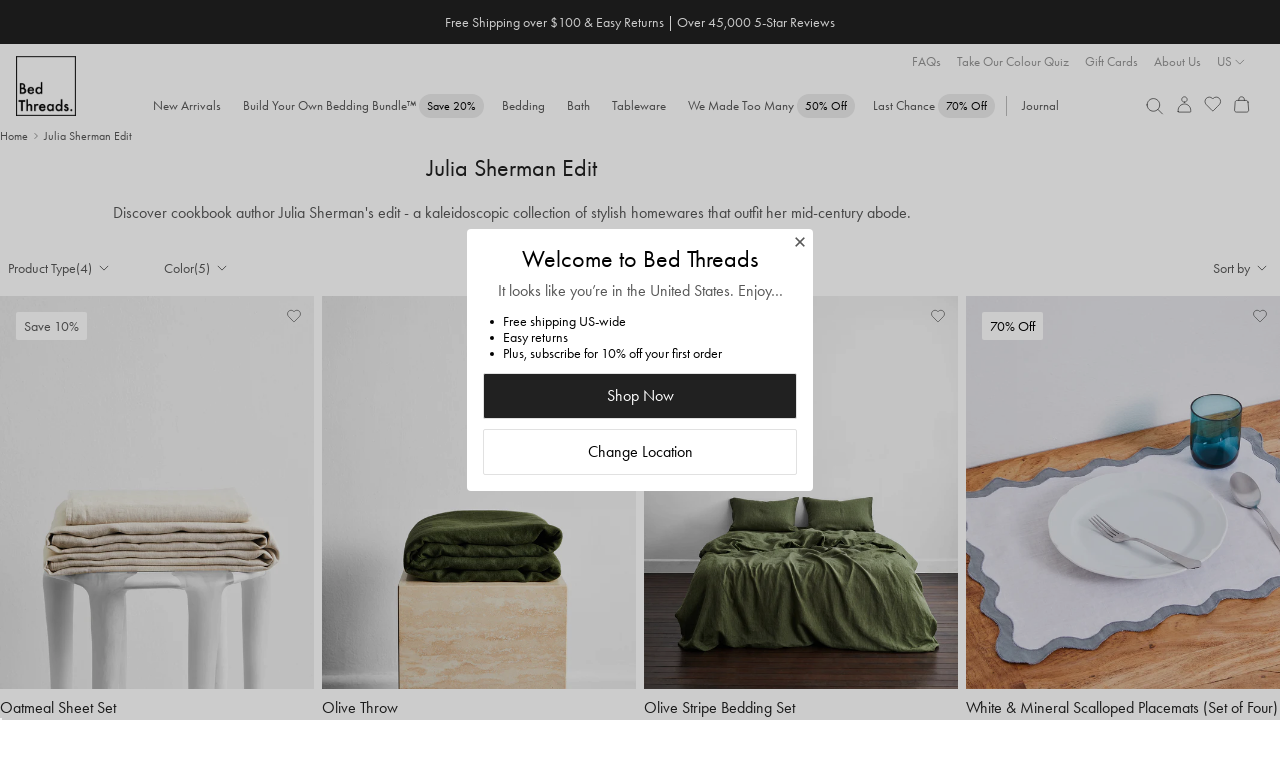

--- FILE ---
content_type: text/html; charset=utf-8
request_url: https://bedthreads.com/?section_id=cart
body_size: 313
content:
<div id="shopify-section-cart" class="shopify-section">
<cart-contents 
	data-codes="[]"
	hash="e3b0c44298fc1c149afbf4c8996fb92427ae41e4649b934ca495991b7852b855"
	
	
	gift-count="0" 
	style="
		--free-gift-banner-colour: #f6f2e9;
		--free-gift-progress-bar-colour: #000000;
		--free-gift-button-colour: #000000;
		--free-gift-button-text-colour: #ffffff;
		--free-gift-banner-icon: url('//bedthreads.com/cdn/shop/files/duvet_cloud.png?v=1762312698');
		--free-gift-banner-icon-width: 100px;
		--free-gift-cart-image-overlay: url('//bedthreads.com/cdn/shop/files/BFCM_FreeGift.png?v=1762312710');
		--free-gift-cart-image-overlay-width: 70%;
		--shipping-threshold-bg-colour: #f2f2f2;
		--shipping-threshold-text-colour: #575757;
		--shipping-threshold-progress-bg: #ebebeb;
		--shipping-threshold-progress-fill: #767676;
		--threshold-bg-colour: #f6f2e9;
		--threshold-text-color: #212121;
		--threshold-bar-bg-colour: #ffffff;
		--threshold-bar-border-colour: #bdbdbd;
		--threshold-bar-icon-colour: #212121;
		--threshold-progress-colour: #2df568;
		
	"
	data-shipping-cost="0.00"
>
	<header class="cart-header empty">
		<h2>Your Order <span class="cart__item-count">(0)</span></h2>
		<span class="cart-header__free-shipping">Free Standard Shipping</span>
	</header>
	
	
		<div class="empty-cart">
			<div class="subtitle-1">Your cart is currently empty.</div>
			<div class="subtitle-2">Not sure where to start?</div>
	
			<div class="cart-bubble-container">
			<a href="/products/the-bed-threads-build-your-own-bundle" class="button button--secondary">#1 Best-Seller: Build Your Own Bedding Bundle</a>
			<a href="/collections/bedding" class="button button--secondary">Shop Bedding</a>
			<a href="/collections/sleepwear" class="button button--secondary">Shop Sleepwear</a>
			</div>

			
				
					<link href="//bedthreads.com/cdn/shop/t/419/assets/recommended-products.css?v=32847951352408699671764042956" rel="stylesheet" type="text/css" media="all" />
<link href="//bedthreads.com/cdn/shop/t/419/assets/variant-selector.css?v=70351001812680140561764042975" rel="stylesheet" type="text/css" media="all" />
<script type="module" src="//bedthreads.com/cdn/shop/t/419/assets/variant-selector.js?v=101119051065743653161765500934"></script>
<script type="module" src="//bedthreads.com/cdn/shop/t/419/assets/recommended-products.js?v=80252499944396297451764042956"></script>

<nosto-recommended-cards class="nosto_element" id="nosto-minicart"><h3></h3>
	<div class="recommended-cards-wrapper">
		<ul class="recommended-cards hide-scrollbar">
			
				<div class="recommended-product-card-placeholder"></div>
			
				<div class="recommended-product-card-placeholder"></div>
			
				<div class="recommended-product-card-placeholder"></div>
			
				<div class="recommended-product-card-placeholder"></div>
			
				<div class="recommended-product-card-placeholder"></div>
			
				<div class="recommended-product-card-placeholder"></div>
			
		</ul>
</div></nosto-recommended-cards>
				
			
		</div>
	
</cart-contents>

</div>

--- FILE ---
content_type: text/html; charset=utf-8
request_url: https://bedthreads.com/products/olive-stripe-100-flax-linen-bedding-set?view=quick-add-to-cart
body_size: 766
content:








  <div class="qatc__wrapper">
    <div class="qatc__close-bg"></div>
    <div class="qatc__content" style="--qatc-rows:3">
			<div class="qatc__select-option">
				
				<div class="qatc__top-container">
					<p>Select a Size</p>
					<div class="qatc__size-guide">
						
						
							<button type="button" name="size-guide" onclick="this.dispatchEvent(new CustomEvent('opensizeguide', { detail: { handle: 'bedding', type: `Olive Stripe 100% French Flax Linen Bedding Set` }, bubbles: true, composed: true}))">Size Guide</button>
						
					</div>
				</div>
				<div class="qatc__buttons">
					
						
					<button class="qatc__button 
						
						qatc__button--soldout
						
						qatc__size-button"
						data-variant="39475889274965" 
						data-product-id="6606770864213"
						data-is-bundle="true"
						data-size="Twin"
						data-preorder-month="February"
						data-inventory-policy="deny"
						data-price-test="false"
						
							style="pointer-events: none;"
							disabled
						
					>
						<span class="qatc__button-label">Twin</span>
						<span class="qatc__inventory-level">Low stock</span>
					</button>
				
						
					<button class="qatc__button 
						
						
						
						qatc__size-button"
						data-variant="39475889307733" 
						data-product-id="6606770864213"
						data-is-bundle="true"
						data-size="Twin XL"
						data-preorder-month="February"
						data-inventory-policy="deny"
						data-price-test="false"
						
					>
						<span class="qatc__button-label">Twin XL</span>
						<span class="qatc__inventory-level">Low stock</span>
					</button>
				
						
					<button class="qatc__button 
						
						
						
						qatc__size-button"
						data-variant="39475889340501" 
						data-product-id="6606770864213"
						data-is-bundle="true"
						data-size="Full"
						data-preorder-month="February"
						data-inventory-policy="deny"
						data-price-test="false"
						
					>
						<span class="qatc__button-label">Full</span>
						<span class="qatc__inventory-level">Low stock</span>
					</button>
				
						
					<button class="qatc__button 
						
						
						
						qatc__size-button"
						data-variant="39475889406037" 
						data-product-id="6606770864213"
						data-is-bundle="true"
						data-size="Queen"
						data-preorder-month="February"
						data-inventory-policy="deny"
						data-price-test="false"
						
					>
						<span class="qatc__button-label">Queen</span>
						<span class="qatc__inventory-level">Low stock</span>
					</button>
				
						
					<button class="qatc__button 
						
						
						qatc__button--lowstock
						qatc__size-button"
						data-variant="39475889438805" 
						data-product-id="6606770864213"
						data-is-bundle="true"
						data-size="Queen Special"
						data-preorder-month="February"
						data-inventory-policy="deny"
						data-price-test="false"
						
					>
						<span class="qatc__button-label">Queen Special</span>
						<span class="qatc__inventory-level">Low stock</span>
					</button>
				
						
					<button class="qatc__button 
						qatc__button--preorder
						
						
						qatc__size-button"
						data-variant="39475889471573" 
						data-product-id="6606770864213"
						data-is-bundle="true"
						data-size="King"
						data-preorder-month="February"
						data-inventory-policy="deny"
						data-price-test="false"
						
					>
						<span class="qatc__button-label">King</span>
						<span class="qatc__inventory-level">Low stock</span>
					</button>
				
						
					<button class="qatc__button 
						
						
						
						qatc__size-button"
						data-variant="39475889537109" 
						data-product-id="6606770864213"
						data-is-bundle="true"
						data-size="Cali King"
						data-preorder-month="February"
						data-inventory-policy="deny"
						data-price-test="false"
						
					>
						<span class="qatc__button-label">Cali King</span>
						<span class="qatc__inventory-level">Low stock</span>
					</button>
				
				</div>
			</div>

			
			<div class="preorder-popup">
	<div class="preorder-popup__header">
		<button type="button" class="preorder-popup__back">
			<svg width="18" height="18" viewBox="0 0 18 18" fill="none" xmlns="http://www.w3.org/2000/svg">
				<path fill-rule="evenodd" clip-rule="evenodd" d="M12.75 4.5L8.25 9L12.75 13.5L11.25 15L5.25 9L11.25 3L12.75 4.5Z" fill="#212121"/>
			</svg>		
			Back						
		</button>
		<h3 class="preorder-popup__title"></h3>
	</div>
	<div class="preorder-popup__separator"></div>
	<p>Pre-order yours now for <span class="preorder-popup__month">February</span> delivery</p>
	<button type="button" class="preorder-popup__atc">
			<span class="preorder-popup__label">Pre-order Now</span>
	</button>
	
</div>
	</div>
	<span class="qatc__label">
		<span class="qatc__atc">Add to Cart</span>
		



<span class="qatc__atc-label">
	<svg width="11" height="11" viewBox="0 0 11 11" fill="none" xmlns="http://www.w3.org/2000/svg">
			<circle cx="5.5" cy="5.5" r="5.5" fill="#4CAF50"/>
			<path d="M2.75 5.23818L4.39286 7.33341L8.25 3.66675" stroke="white"/>
	</svg>
	<span>Added to Cart</span>
</span>

	</span>
</div>

<div class="qatc__error">
</div>

--- FILE ---
content_type: text/html; charset=utf-8
request_url: https://bedthreads.com/products/olive-100-french-flax-linen-throw?view=quick-add-to-cart
body_size: 910
content:








  <div class="qatc__wrapper">
    <div class="qatc__close-bg"></div>
    <div class="qatc__content" style="--qatc-rows:2">
			<div class="qatc__select-option">
				
				<div class="qatc__top-container">
					<p>Select a Size</p>
					<div class="qatc__size-guide">
						
						
							<button type="button" name="size-guide" onclick="this.dispatchEvent(new CustomEvent('opensizeguide', { detail: { handle: 'bedding', type: `Olive 100% French Flax Linen Throw` }, bubbles: true, composed: true}))">Size Guide</button>
						
					</div>
				</div>
				<div class="qatc__buttons">
					
						
					<button class="qatc__button 
						
						qatc__button--soldout
						
						qatc__size-button"
						data-variant="32581152440405" 
						data-product-id="4734027890773"
						data-is-bundle="false"
						data-size="Full"
						data-preorder-month="February"
						data-inventory-policy="deny"
						data-price-test="true"
						
							style="pointer-events: none;"
							disabled
						
					>
						<span class="qatc__button-label">Full</span>
						<span class="qatc__inventory-level">Low stock</span>
					</button>
				
						
					<button class="qatc__button 
						
						
						
						qatc__size-button"
						data-variant="32581152473173" 
						data-product-id="4734027890773"
						data-is-bundle="false"
						data-size="Queen"
						data-preorder-month="February"
						data-inventory-policy="continue"
						data-price-test="true"
						
					>
						<span class="qatc__button-label">Queen</span>
						<span class="qatc__inventory-level">Low stock</span>
					</button>
				
						
					<button class="qatc__button 
						
						
						
						qatc__size-button"
						data-variant="32581152505941" 
						data-product-id="4734027890773"
						data-is-bundle="false"
						data-size="King"
						data-preorder-month="February"
						data-inventory-policy="continue"
						data-price-test="true"
						
					>
						<span class="qatc__button-label">King</span>
						<span class="qatc__inventory-level">Low stock</span>
					</button>
				
						
					<button class="qatc__button 
						
						
						qatc__button--lowstock
						qatc__size-button"
						data-variant="32904617820245" 
						data-product-id="4734027890773"
						data-is-bundle="false"
						data-size="Cali King"
						data-preorder-month="February"
						data-inventory-policy="deny"
						data-price-test="true"
						
					>
						<span class="qatc__button-label">Cali King</span>
						<span class="qatc__inventory-level">Low stock</span>
					</button>
				
				</div>
			</div>

			
			<div class="preorder-popup">
	<div class="preorder-popup__header">
		<button type="button" class="preorder-popup__back">
			<svg width="18" height="18" viewBox="0 0 18 18" fill="none" xmlns="http://www.w3.org/2000/svg">
				<path fill-rule="evenodd" clip-rule="evenodd" d="M12.75 4.5L8.25 9L12.75 13.5L11.25 15L5.25 9L11.25 3L12.75 4.5Z" fill="#212121"/>
			</svg>		
			Back						
		</button>
		<h3 class="preorder-popup__title"></h3>
	</div>
	<div class="preorder-popup__separator"></div>
	<p>Pre-order yours now for <span class="preorder-popup__month">February</span> delivery</p>
	<button type="button" class="preorder-popup__atc">
			<span class="preorder-popup__label">Pre-order Now</span>
	</button>
	
	<div class="preorder-popup__separator"><span>OR</span></div>
	<p>Receive an update when this product is in stock</p>
	
<bis-form style="display: block;" product="4734027890773" variant="">
	<div class="bis-form__input">
			<input required type="email" class="bis-form__input-email" placeholder="Email" autocomplete="email">
			<button type="button" class="bis-form__input-button button button--secondary">
					<span class="visually-hidden">Submit</span>
					<svg class="bis-button__icon" width="7" height="10" viewBox="0 0 7 10" fill="none" xmlns="http://www.w3.org/2000/svg">
							<path d="M1 9L5 5L1 1" stroke="#212121" stroke-width="1.5"></path>
					</svg>
			</button>
		</div>
	<p class="bis-form__input-error"></p>
	<p class="bis-form__input-success">Thanks! We'll let you know when it's back in stock.</p>
</bis-form>
	
</div>
	</div>
	<span class="qatc__label">
		<span class="qatc__atc">Add to Cart</span>
		



<span class="qatc__atc-label">
	<svg width="11" height="11" viewBox="0 0 11 11" fill="none" xmlns="http://www.w3.org/2000/svg">
			<circle cx="5.5" cy="5.5" r="5.5" fill="#4CAF50"/>
			<path d="M2.75 5.23818L4.39286 7.33341L8.25 3.66675" stroke="white"/>
	</svg>
	<span>Added to Cart</span>
</span>

	</span>
</div>

<div class="qatc__error">
</div>

--- FILE ---
content_type: text/html; charset=utf-8
request_url: https://bedthreads.com/products/olive-stripe-100-flax-linen-bedding-set?view=price-json
body_size: -189
content:

{
	"price": "\u003c!-- snippet\/product-price.liquid --\u003e\r\n\r\n\r\n\r\n\r\n\r\n\r\n\r\n\r\n\r\n\r\n\r\n\u003cspan class=\"card__price-amount card__regular-price\"\u003e\r\n  \u003cs\u003e\r\n    \r\n      $470\u003cspan class=\"zeroes\"\u003e.00\u003c\/span\u003e - $580\u003cspan class=\"zeroes\"\u003e.00\u003c\/span\u003e\r\n    \r\n  \u003c\/s\u003e\r\n\u003c\/span\u003e\r\n\u003cspan class=\"card__price-amount card__sale-price\"\u003e\r\n  \r\n    $211.50 - $522\u003cspan class=\"zeroes\"\u003e.00\u003c\/span\u003e\r\n  \r\n\u003c\/span\u003e\r\n",
	"discountTag": "\u003cspan class=\"variant-discount\"\u003eSave  10%\u003c\/span\u003e",
	"autoDiscountEligible": true
}

--- FILE ---
content_type: text/html; charset=utf-8
request_url: https://bedthreads.com/products/100-linen-scalloped-placemats-in-white-mineral-set-of-four?view=price-json
body_size: -672
content:

{
	"price": "\u003c!-- snippet\/product-price.liquid --\u003e\r\n\r\n\r\n\r\n\r\n\r\n\r\n\r\n\r\n\r\n  \r\n      \u003cprice-test test=\"0\"\u003e\u003c!-- snippet\/product-price.liquid --\u003e\r\n\r\n\r\n\r\n\r\n\r\n\r\n\r\n\r\n\r\n\r\n\r\n\u003cspan class=\"card__price-amount card__regular-price\"\u003e\r\n  \u003cs\u003e\r\n    \r\n      $79.95\r\n    \r\n  \u003c\/s\u003e\r\n\u003c\/span\u003e\r\n\u003cspan class=\"card__price-amount card__sale-price\"\u003e\r\n  \r\n    $23.99\r\n  \r\n\u003c\/span\u003e\r\n\u003c\/price-test\u003e\r\n  \r\n      \u003cprice-test test=\"1\"\u003e\u003c!-- snippet\/product-price.liquid --\u003e\r\n\r\n\r\n\r\n\r\n\r\n\r\n\r\n\r\n\r\n\r\n\r\n\u003cspan class=\"card__price-amount card__regular-price\"\u003e\r\n  \u003cs\u003e\r\n    \r\n      $79\u003cspan class=\"zeroes\"\u003e.00\u003c\/span\u003e\r\n    \r\n  \u003c\/s\u003e\r\n\u003c\/span\u003e\r\n\u003cspan class=\"card__price-amount card__sale-price\"\u003e\r\n  \r\n    $23.70\r\n  \r\n\u003c\/span\u003e\r\n\u003c\/price-test\u003e\r\n  \r\n\r\n\r\n\r\n\u003cspan class=\"card__price-amount card__regular-price\"\u003e\r\n  \u003cs\u003e\r\n    \r\n      $80\u003cspan class=\"zeroes\"\u003e.00\u003c\/span\u003e\r\n    \r\n  \u003c\/s\u003e\r\n\u003c\/span\u003e\r\n\u003cspan class=\"card__price-amount card__sale-price\"\u003e\r\n  \r\n    $24\u003cspan class=\"zeroes\"\u003e.00\u003c\/span\u003e\r\n  \r\n\u003c\/span\u003e\r\n",
	"discountTag": "\u003cspan class=\"variant-discount\"\u003e70% Off \n\u003c\/span\u003e",
	"autoDiscountEligible": true
}

--- FILE ---
content_type: text/html; charset=utf-8
request_url: https://bedthreads.com/products/100-linen-scalloped-placemats-in-white-mineral-set-of-four?view=quick-add-to-cart
body_size: -695
content:









<button class="qatc__button qatc__atc-button "
	data-variant="39403563024469"
	data-product-id="6587999486037"
	data-inventory-policy="deny"
	data-preorder-month="February"
	data-is-bundle="false"
	data-price-test="true"
	
>
	<span class="qatc__button-label qatc__atc">
		
		Add to Cart
		
	</span>
	



<span class="qatc__atc-label">
	<svg width="11" height="11" viewBox="0 0 11 11" fill="none" xmlns="http://www.w3.org/2000/svg">
			<circle cx="5.5" cy="5.5" r="5.5" fill="#4CAF50"/>
			<path d="M2.75 5.23818L4.39286 7.33341L8.25 3.66675" stroke="white"/>
	</svg>
	<span>Added to Cart</span>
</span>

</button>

<div class="qatc__error">
</div>

--- FILE ---
content_type: text/html; charset=utf-8
request_url: https://bedthreads.com/products/oatmeal-100-flax-linen-sheet-set?view=quick-add-to-cart
body_size: 140
content:








  <div class="qatc__wrapper">
    <div class="qatc__close-bg"></div>
    <div class="qatc__content" style="--qatc-rows:3">
			<div class="qatc__select-option">
				
				<div class="qatc__top-container">
					<p>Select a Size</p>
					<div class="qatc__size-guide">
						
						
							<button type="button" name="size-guide" onclick="this.dispatchEvent(new CustomEvent('opensizeguide', { detail: { handle: 'bedding', type: `Oatmeal 100% French Flax Linen Sheet Set` }, bubbles: true, composed: true}))">Size Guide</button>
						
					</div>
				</div>
				<div class="qatc__buttons">
					
						
					<button class="qatc__button 
						
						
						
						qatc__size-button"
						data-variant="32930718089301" 
						data-product-id="4295811432533"
						data-is-bundle="true"
						data-size="Twin"
						data-preorder-month="February"
						data-inventory-policy="continue"
						data-price-test="true"
						
					>
						<span class="qatc__button-label">Twin</span>
						<span class="qatc__inventory-level">Low stock</span>
					</button>
				
						
					<button class="qatc__button 
						
						
						
						qatc__size-button"
						data-variant="32930718122069" 
						data-product-id="4295811432533"
						data-is-bundle="true"
						data-size="Twin XL"
						data-preorder-month="February"
						data-inventory-policy="continue"
						data-price-test="true"
						
					>
						<span class="qatc__button-label">Twin XL</span>
						<span class="qatc__inventory-level">Low stock</span>
					</button>
				
						
					<button class="qatc__button 
						
						
						
						qatc__size-button"
						data-variant="30940523429973" 
						data-product-id="4295811432533"
						data-is-bundle="true"
						data-size="Full"
						data-preorder-month="February"
						data-inventory-policy="continue"
						data-price-test="true"
						
					>
						<span class="qatc__button-label">Full</span>
						<span class="qatc__inventory-level">Low stock</span>
					</button>
				
						
					<button class="qatc__button 
						
						
						
						qatc__size-button"
						data-variant="30940523495509" 
						data-product-id="4295811432533"
						data-is-bundle="true"
						data-size="Queen"
						data-preorder-month="February"
						data-inventory-policy="continue"
						data-price-test="true"
						
					>
						<span class="qatc__button-label">Queen</span>
						<span class="qatc__inventory-level">Low stock</span>
					</button>
				
						
					<button class="qatc__button 
						
						
						
						qatc__size-button"
						data-variant="30940523528277" 
						data-product-id="4295811432533"
						data-is-bundle="true"
						data-size="Queen Special"
						data-preorder-month="February"
						data-inventory-policy="continue"
						data-price-test="true"
						
					>
						<span class="qatc__button-label">Queen Special</span>
						<span class="qatc__inventory-level">Low stock</span>
					</button>
				
						
					<button class="qatc__button 
						
						
						
						qatc__size-button"
						data-variant="30940523561045" 
						data-product-id="4295811432533"
						data-is-bundle="true"
						data-size="King"
						data-preorder-month="February"
						data-inventory-policy="continue"
						data-price-test="true"
						
					>
						<span class="qatc__button-label">King</span>
						<span class="qatc__inventory-level">Low stock</span>
					</button>
				
						
					<button class="qatc__button 
						qatc__button--preorder
						
						
						qatc__size-button"
						data-variant="31362031026261" 
						data-product-id="4295811432533"
						data-is-bundle="true"
						data-size="Cali King"
						data-preorder-month="February"
						data-inventory-policy="continue"
						data-price-test="true"
						
					>
						<span class="qatc__button-label">Cali King</span>
						<span class="qatc__inventory-level">Low stock</span>
					</button>
				
				</div>
			</div>

			
			<div class="preorder-popup">
	<div class="preorder-popup__header">
		<button type="button" class="preorder-popup__back">
			<svg width="18" height="18" viewBox="0 0 18 18" fill="none" xmlns="http://www.w3.org/2000/svg">
				<path fill-rule="evenodd" clip-rule="evenodd" d="M12.75 4.5L8.25 9L12.75 13.5L11.25 15L5.25 9L11.25 3L12.75 4.5Z" fill="#212121"/>
			</svg>		
			Back						
		</button>
		<h3 class="preorder-popup__title"></h3>
	</div>
	<div class="preorder-popup__separator"></div>
	<p>Pre-order yours now for <span class="preorder-popup__month">February</span> delivery</p>
	<button type="button" class="preorder-popup__atc">
			<span class="preorder-popup__label">Pre-order Now</span>
	</button>
	
</div>
	</div>
	<span class="qatc__label">
		<span class="qatc__atc">Add to Cart</span>
		



<span class="qatc__atc-label">
	<svg width="11" height="11" viewBox="0 0 11 11" fill="none" xmlns="http://www.w3.org/2000/svg">
			<circle cx="5.5" cy="5.5" r="5.5" fill="#4CAF50"/>
			<path d="M2.75 5.23818L4.39286 7.33341L8.25 3.66675" stroke="white"/>
	</svg>
	<span>Added to Cart</span>
</span>

	</span>
</div>

<div class="qatc__error">
</div>

--- FILE ---
content_type: text/css
request_url: https://bedthreads.co.nz/cdn/shop/t/631/assets/theme.css?v=80453570697792846091768557539
body_size: 32166
content:
@charset "UTF-8";*,*:before,*:after{box-sizing:border-box}body{margin:0}article,aside,details,figcaption,figure,footer,header,hgroup,main,menu,nav,section,summary{display:block}body,input,textarea,button,select{-webkit-font-smoothing:antialiased;-webkit-text-size-adjust:100%}a{background-color:transparent}b,strong{font-weight:400}em{font-style:italic}small{font-size:80%}sub,sup{font-size:75%;line-height:0;position:relative;vertical-align:baseline}sup{top:-.5em}sub{bottom:-.25em}img{max-width:100%;height:auto;border:0}button,input,optgroup,select,textarea{color:inherit;font:inherit;margin:0}button[disabled],html input[disabled]{cursor:default}button::-moz-focus-inner,[type=button]::-moz-focus-inner,[type=reset]::-moz-focus-inner,[type=submit]::-moz-focus-inner{border-style:none;padding:0}button:-moz-focusring,[type=button]:-moz-focusring,[type=reset]:-moz-focusring,[type=submit]:-moz-focusring{outline:1px dotted ButtonText}input[type=search],input[type=number],input[type=email],input[type=password]{-webkit-appearance:none;-moz-appearance:none}table{width:100%;border-collapse:collapse;border-spacing:0}td,th{padding:0}textarea{overflow:auto;-webkit-appearance:none;-moz-appearance:none}a,button,[role=button],input,label,select,textarea{touch-action:manipulation}.grid{zoom:1;list-style:none;padding:0;margin:0 0 0 -30px}.grid:after{content:"";display:table;clear:both}@media only screen and (max-width: 749px){.grid{margin-left:-22px}}.grid__item{float:left;padding-left:30px;width:100%}@media only screen and (max-width: 749px){.grid__item{padding-left:22px}}.grid__item[class*=--push]{position:relative}.grid--rev{direction:rtl;text-align:left}.grid--rev>.grid__item{direction:ltr;text-align:left;float:right}.one-whole{width:100%}.one-half{width:50%}.one-third{width:33.3333333333%}.two-thirds{width:66.6666666667%}.one-quarter{width:25%}.two-quarters{width:50%}.three-quarters{width:75%}.one-fifth{width:20%}.two-fifths{width:40%}.three-fifths{width:60%}.four-fifths{width:80%}.one-sixth{width:16.6666666667%}.two-sixths{width:33.3333333333%}.three-sixths{width:50%}.four-sixths{width:66.6666666667%}.five-sixths{width:83.3333333333%}.one-eighth{width:12.5%}.two-eighths{width:25%}.three-eighths{width:37.5%}.four-eighths{width:50%}.five-eighths{width:62.5%}.six-eighths{width:75%}.seven-eighths{width:87.5%}.one-tenth{width:10%}.two-tenths{width:20%}.three-tenths{width:30%}.four-tenths{width:40%}.five-tenths{width:50%}.six-tenths{width:60%}.seven-tenths{width:70%}.eight-tenths{width:80%}.nine-tenths{width:90%}.one-twelfth{width:8.3333333333%}.two-twelfths{width:16.6666666667%}.three-twelfths{width:25%}.four-twelfths{width:33.3333333333%}.five-twelfths{width:41.6666666667%}.six-twelfths{width:50%}.seven-twelfths{width:58.3333333333%}.eight-twelfths{width:66.6666666667%}.nine-twelfths{width:75%}.ten-twelfths{width:83.3333333333%}.eleven-twelfths{width:91.6666666667%}.show{display:block!important}.text-left{text-align:left!important}.text-right{text-align:right!important}.text-center{text-align:center!important}@media only screen and (max-width: 749px){.small--one-whole{width:100%}.small--one-half{width:50%}.small--one-third{width:33.3333333333%}.small--two-thirds{width:66.6666666667%}.small--one-quarter{width:25%}.small--two-quarters{width:50%}.small--three-quarters{width:75%}.small--one-fifth{width:20%}.small--two-fifths{width:40%}.small--three-fifths{width:60%}.small--four-fifths{width:80%}.small--one-sixth{width:16.6666666667%}.small--two-sixths{width:33.3333333333%}.small--three-sixths{width:50%}.small--four-sixths{width:66.6666666667%}.small--five-sixths{width:83.3333333333%}.small--one-eighth{width:12.5%}.small--two-eighths{width:25%}.small--three-eighths{width:37.5%}.small--four-eighths{width:50%}.small--five-eighths{width:62.5%}.small--six-eighths{width:75%}.small--seven-eighths{width:87.5%}.small--one-tenth{width:10%}.small--two-tenths{width:20%}.small--three-tenths{width:30%}.small--four-tenths{width:40%}.small--five-tenths{width:50%}.small--six-tenths{width:60%}.small--seven-tenths{width:70%}.small--eight-tenths{width:80%}.small--nine-tenths{width:90%}.small--one-twelfth{width:8.3333333333%}.small--two-twelfths{width:16.6666666667%}.small--three-twelfths{width:25%}.small--four-twelfths{width:33.3333333333%}.small--five-twelfths{width:41.6666666667%}.small--six-twelfths{width:50%}.small--seven-twelfths{width:58.3333333333%}.small--eight-twelfths{width:66.6666666667%}.small--nine-twelfths{width:75%}.small--ten-twelfths{width:83.3333333333%}.small--eleven-twelfths{width:91.6666666667%}.grid--uniform .small--one-half:nth-child(odd),.grid--uniform .small--one-third:nth-child(3n+1),.grid--uniform .small--one-quarter:nth-child(4n+1),.grid--uniform .small--one-fifth:nth-child(5n+1),.grid--uniform .small--one-sixth:nth-child(6n+1),.grid--uniform .small--two-sixths:nth-child(3n+1),.grid--uniform .small--three-sixths:nth-child(odd),.grid--uniform .small--one-eighth:nth-child(8n+1),.grid--uniform .small--two-eighths:nth-child(4n+1),.grid--uniform .small--four-eighths:nth-child(odd),.grid--uniform .small--five-tenths:nth-child(odd),.grid--uniform .small--one-twelfth:nth-child(12n+1),.grid--uniform .small--two-twelfths:nth-child(6n+1),.grid--uniform .small--three-twelfths:nth-child(4n+1),.grid--uniform .small--four-twelfths:nth-child(3n+1),.grid--uniform .small--six-twelfths:nth-child(odd){clear:both}.small--show{display:block!important}.small--hide{display:none!important}.small--text-left{text-align:left!important}.small--text-right{text-align:right!important}.small--text-center{text-align:center!important}}@media only screen and (min-width: 750px){.medium-up--one-whole{width:100%}.medium-up--one-half{width:50%}.medium-up--one-third{width:33.3333333333%}.medium-up--two-thirds{width:66.6666666667%}.medium-up--one-quarter{width:25%}.medium-up--two-quarters{width:50%}.medium-up--three-quarters{width:75%}.medium-up--one-fifth{width:20%}.medium-up--two-fifths{width:40%}.medium-up--three-fifths{width:60%}.medium-up--four-fifths{width:80%}.medium-up--one-sixth{width:16.6666666667%}.medium-up--two-sixths{width:33.3333333333%}.medium-up--three-sixths{width:50%}.medium-up--four-sixths{width:66.6666666667%}.medium-up--five-sixths{width:83.3333333333%}.medium-up--one-eighth{width:12.5%}.medium-up--two-eighths{width:25%}.medium-up--three-eighths{width:37.5%}.medium-up--four-eighths{width:50%}.medium-up--five-eighths{width:62.5%}.medium-up--six-eighths{width:75%}.medium-up--seven-eighths{width:87.5%}.medium-up--one-tenth{width:10%}.medium-up--two-tenths{width:20%}.medium-up--three-tenths{width:30%}.medium-up--four-tenths{width:40%}.medium-up--five-tenths{width:50%}.medium-up--six-tenths{width:60%}.medium-up--seven-tenths{width:70%}.medium-up--eight-tenths{width:80%}.medium-up--nine-tenths{width:90%}.medium-up--one-twelfth{width:8.3333333333%}.medium-up--two-twelfths{width:16.6666666667%}.medium-up--three-twelfths{width:25%}.medium-up--four-twelfths{width:33.3333333333%}.medium-up--five-twelfths{width:41.6666666667%}.medium-up--six-twelfths{width:50%}.medium-up--seven-twelfths{width:58.3333333333%}.medium-up--eight-twelfths{width:66.6666666667%}.medium-up--nine-twelfths{width:75%}.medium-up--ten-twelfths{width:83.3333333333%}.medium-up--eleven-twelfths{width:91.6666666667%}.grid--uniform .medium-up--one-half:nth-child(odd),.grid--uniform .medium-up--one-third:nth-child(3n+1),.grid--uniform .medium-up--one-quarter:nth-child(4n+1),.grid--uniform .medium-up--one-fifth:nth-child(5n+1),.grid--uniform .medium-up--one-sixth:nth-child(6n+1),.grid--uniform .medium-up--two-sixths:nth-child(3n+1),.grid--uniform .medium-up--three-sixths:nth-child(odd),.grid--uniform .medium-up--one-eighth:nth-child(8n+1),.grid--uniform .medium-up--two-eighths:nth-child(4n+1),.grid--uniform .medium-up--four-eighths:nth-child(odd),.grid--uniform .medium-up--five-tenths:nth-child(odd),.grid--uniform .medium-up--one-twelfth:nth-child(12n+1),.grid--uniform .medium-up--two-twelfths:nth-child(6n+1),.grid--uniform .medium-up--three-twelfths:nth-child(4n+1),.grid--uniform .medium-up--four-twelfths:nth-child(3n+1),.grid--uniform .medium-up--six-twelfths:nth-child(odd){clear:both}.medium-up--show{display:block!important}.medium-up--hide{display:none!important}.medium-up--text-left{text-align:left!important}.medium-up--text-right{text-align:right!important}.medium-up--text-center{text-align:center!important}}@media only screen and (max-width: 749px){.small--push-one-half{left:50%}.small--push-one-third{left:33.3333333333%}.small--push-two-thirds{left:66.6666666667%}.small--push-one-quarter{left:25%}.small--push-two-quarters{left:50%}.small--push-three-quarters{left:75%}.small--push-one-fifth{left:20%}.small--push-two-fifths{left:40%}.small--push-three-fifths{left:60%}.small--push-four-fifths{left:80%}.small--push-one-sixth{left:16.6666666667%}.small--push-two-sixths{left:33.3333333333%}.small--push-three-sixths{left:50%}.small--push-four-sixths{left:66.6666666667%}.small--push-five-sixths{left:83.3333333333%}.small--push-one-eighth{left:12.5%}.small--push-two-eighths{left:25%}.small--push-three-eighths{left:37.5%}.small--push-four-eighths{left:50%}.small--push-five-eighths{left:62.5%}.small--push-six-eighths{left:75%}.small--push-seven-eighths{left:87.5%}.small--push-one-tenth{left:10%}.small--push-two-tenths{left:20%}.small--push-three-tenths{left:30%}.small--push-four-tenths{left:40%}.small--push-five-tenths{left:50%}.small--push-six-tenths{left:60%}.small--push-seven-tenths{left:70%}.small--push-eight-tenths{left:80%}.small--push-nine-tenths{left:90%}.small--push-one-twelfth{left:8.3333333333%}.small--push-two-twelfths{left:16.6666666667%}.small--push-three-twelfths{left:25%}.small--push-four-twelfths{left:33.3333333333%}.small--push-five-twelfths{left:41.6666666667%}.small--push-six-twelfths{left:50%}.small--push-seven-twelfths{left:58.3333333333%}.small--push-eight-twelfths{left:66.6666666667%}.small--push-nine-twelfths{left:75%}.small--push-ten-twelfths{left:83.3333333333%}.small--push-eleven-twelfths{left:91.6666666667%}}@media only screen and (min-width: 750px){.medium-up--push-one-half{left:50%}.medium-up--push-one-third{left:33.3333333333%}.medium-up--push-two-thirds{left:66.6666666667%}.medium-up--push-one-quarter{left:25%}.medium-up--push-two-quarters{left:50%}.medium-up--push-three-quarters{left:75%}.medium-up--push-one-fifth{left:20%}.medium-up--push-two-fifths{left:40%}.medium-up--push-three-fifths{left:60%}.medium-up--push-four-fifths{left:80%}.medium-up--push-one-sixth{left:16.6666666667%}.medium-up--push-two-sixths{left:33.3333333333%}.medium-up--push-three-sixths{left:50%}.medium-up--push-four-sixths{left:66.6666666667%}.medium-up--push-five-sixths{left:83.3333333333%}.medium-up--push-one-eighth{left:12.5%}.medium-up--push-two-eighths{left:25%}.medium-up--push-three-eighths{left:37.5%}.medium-up--push-four-eighths{left:50%}.medium-up--push-five-eighths{left:62.5%}.medium-up--push-six-eighths{left:75%}.medium-up--push-seven-eighths{left:87.5%}.medium-up--push-one-tenth{left:10%}.medium-up--push-two-tenths{left:20%}.medium-up--push-three-tenths{left:30%}.medium-up--push-four-tenths{left:40%}.medium-up--push-five-tenths{left:50%}.medium-up--push-six-tenths{left:60%}.medium-up--push-seven-tenths{left:70%}.medium-up--push-eight-tenths{left:80%}.medium-up--push-nine-tenths{left:90%}.medium-up--push-one-twelfth{left:8.3333333333%}.medium-up--push-two-twelfths{left:16.6666666667%}.medium-up--push-three-twelfths{left:25%}.medium-up--push-four-twelfths{left:33.3333333333%}.medium-up--push-five-twelfths{left:41.6666666667%}.medium-up--push-six-twelfths{left:50%}.medium-up--push-seven-twelfths{left:58.3333333333%}.medium-up--push-eight-twelfths{left:66.6666666667%}.medium-up--push-nine-twelfths{left:75%}.medium-up--push-ten-twelfths{left:83.3333333333%}.medium-up--push-eleven-twelfths{left:91.6666666667%}}.clearfix{zoom:1}.clearfix:after{content:"";display:table;clear:both}.visually-hidden,.icon__fallback-text{position:absolute!important;clip:rect(0 0 0 0);height:1px;width:1px;margin:-1px;padding:0;border:0}.visibility-hidden{visibility:hidden}.visually-hidden--inline{margin:0;height:1em}.visually-hidden--static{position:static!important}.js-focus-hidden:focus{outline:none}.no-js:not(html){display:none}.no-js .no-js:not(html){display:block}.no-js .js{display:none}.hide{display:none!important}@media only screen and (min-width: 992px){.is-hidden-desktop{display:none!important}}@media only screen and (max-width: 992px){.is-hidden-tablet{display:none!important}}@media only screen and (max-width: 768.98px){.is-hidden-mobile{display:none!important}}.is-flex{display:flex;width:100%}:root{--color-grey-100: #212121;--color-grey-80: #434343;--color-grey-70: #575757;--color-grey-60: #767676;--color-grey-50: #949494;--color-grey-40: #BDBDBD;--color-grey-30: #E1E1E1;--color-grey-20: #EBEBEB;--color-grey-10: #F2F2F2;--color-grey-00: #FFFFFF;--color-red-100: #E32C2B;--color-text-primary: var(--color-grey-100);--color-text-secondary: var(--color-grey-80);--color-text-tertiary: var(--color-grey-70);--color-text-inverted-primary: var(--color-grey-00);--color-text-inverted-secondary: var(--color-grey-20);--color-text-inverted-tertiary: var(--color-grey-30);--color-text-disabled: var(--color-grey-50);--color-bg-primary: var(--color-grey-00);--color-bg-secondary: var(--color-grey-10);--color-bg-tertiary: var(--color-grey-20);--color-bg-inverted-primary: var(--color-grey-100);--color-bg-inverted-secondary: var(--color-grey-80);--color-bg-inverted-tertiary: var(--color-grey-60);--color-bg-inverted-light: var(--color-grey-50);--color-bg-alert: var(--color-red-100);--color-border-button-primary: var(--color-grey-40);--color-border-border-primary: var(--color-grey-30);--color-border-icon-primary: var(--color-grey-100);--color-border-icon-tertiary: var(--color-grey-60);--color-button-text-primary: var(--color-text-inverted-primary);--color-button-text-secondary: var(--color-text-primary);--color-button-text-tertiary: var(--color-text-tertiary);--color-button-bg-primary: var(--color-bg-inverted-primary);--color-button-bg-secondary: var(--color-bg-primary);--color-button-border-secondary: var(--color-border-button-primary);--button-bg-hover: var(--color-grey-10);--button-bg-active: #D9D9D9;--button-border: 1px solid var(--color-border-button-primary);--button-border-radius: 2px;--d-0: 0px;--d-2: 2px;--d-4: 4px;--d-8: 8px;--d-12: 12px;--d-16: 16px;--d-20: 24px;--d-24: 24px;--d-32: 32px;--d-40: 40px;--d-64: 64px;--d-80: 80px;--d-120: 120px;--padding-none: var(--d-0);--padding-xxs: var(--d-4);--padding-xs: var(--d-8);--padding-sm: var(--d-16);--padding-md: var(--d-24);--padding-lg: var(--d-32);--padding-xl: var(--d-40);--radius-0: 0px;--radius-sm: 2px;--radius-md: 8px;--radius-lg: 16px;--radius-full: 50%;--section-padding-block: var(--padding-sm);--between-cards-sm: var(--d-8);--between-cards-lg: var(--d-16);--icon-text: var(--d-8);--between-pills: var(--d-8);--content-to-image-lg: var(--d-40);--screen-mobile: var(--d-16);--screen-tablet: var(--d-24);--screen-desktop: var(--d-40);--component-default-lg: var(--d-16);--component-default-sm: var(--d-8);--font-family: FuturaPT, "FuturaPT Fallback", sans-serif;--font-weight-regular: 400;--h1: 65px;--h2: 36px;--h3: 32px;--h4: 24px;--h5: 20px;--title-xl: var(--font-weight-regular) 32px/40px var(--font-family);--title-lg: var(--font-weight-regular) 24px/32px var(--font-family);--title-sm: var(--font-weight-regular) 20px/28px var(--font-family);--text-lg: var(--font-weight-regular) 16px/22px var(--font-family);--text-md: var(--font-weight-regular) 14px/20px var(--font-family);--text-sm: var(--font-weight-regular) 12px/16px var(--font-family);--text-xs: var(--font-weight-regular) 10px/14px var(--font-family);--title-color: var(--color-text-primary);--body-color: var(--color-text-tertiary);--page-title-font: var(--title-lg);--page-title-colour: var(--color-text-primary);--page-body-font: var(--text-md);--page-body-colour: var(--color-text-tertiary);--section-title-font: var(--title-sm);--section-title-colour: var(--color-text-primary);--section-body-font: var(--text-md);--section-body-colour: var(--color-text-tertiary);--card-title-font: var(--text-md);--card-title-colour: var(--color-text-primary);--card-body-font: var(--text-sm);--card-body-colour: var(--color-text-tertiary)}@media screen and (min-width: 768px){:root{--page-body-font: var(--text-lg);--card-title-font: var(--text-lg);--section-padding-block: var(--padding-md)}}.enable-design-system :is(h1,h2,h3,h4,h5,h6,p,span){margin:0;font-weight:400}.title-xl{font:var(--title-xl);color:var(--title-color)}.title-lg{font:var(--title-lg);margin-bottom:0;color:var(--title-color)}.title-sm{font:var(--title-sm);color:var(--title-color)}.page-title{font:var(--page-title-font);color:var(--page-title-colour)}.page-body,.page-body p{font:var(--page-body-font);color:var(--page-body-colour)}.section-title{font:var(--section-title-font);color:var(--section-title-colour)}.section-body,.section-body p{font:var(--section-body-font);color:var(--section-body-colour)}.card-title{font:var(--card-title-font);color:var(--card-title-colour)}.card-body,.card-body p{font:var(--card-body-font);color:var(--card-body-colour)}@media screen and (max-width: 768px){:root{--title-xl: var(--font-weight-regular) 24px/32px var(--font-family);--title-lg: var(--font-weight-regular) 20px/28px var(--font-family);--title-sm: var(--font-weight-regular) 16px/22px var(--font-family)}}.text-lg{font:var(--text-lg)}.text-md{font:var(--text-md)}.text-sm{font:var(--text-sm)}.list--arrow li:before{content:"";display:inline-block;width:16px;height:16px;vertical-align:middle;background-image:url("data:image/svg+xml,%3Csvg xmlns='http://www.w3.org/2000/svg' width='24' height='24' viewBox='0 0 24 24' fill='none' stroke='currentColor' stroke-width='2' stroke-linecap='round' stroke-linejoin='round' class='feather feather-chevron-right' style='fill: none;stroke: currentColor;width: var(--rsw, 100%25);height: 100%25' role='presentation'%3E%3Cpolyline points='9 18 15 12 9 6'%3E%3C/polyline%3E%3C/svg%3E");background-size:100%;background-position:center;background-repeat:no-repeat;margin-right:8px;margin-bottom:1px}.link-overlay:after{display:block;content:"";position:absolute;top:0;left:0;bottom:0;right:0}.badge{padding:var(--d-4) var(--padding-xs);display:inline-flex;gap:var(--spacing-vertical-icon-text, 8px);background:var(--color-bg-primary);border-radius:var(--radius-sm);font:var(--text-md)}.skip-link:focus{clip:auto;width:auto;height:auto;margin:0;color:var(--color-text-primary);background-color:#fff;padding:10px;opacity:1;z-index:10000;transition:none}.box{background:no-repeat;background-color:#fbfbfb;background-size:contain}.ratio-container{position:relative}.ratio-container:after{display:block;height:0;width:100%;padding-bottom:50%;content:""}.ratio-container>*{position:absolute;top:0;left:0;width:100%;height:100%}body,html{background-color:#fff;scroll-behavior:smooth}html.cart-active body,html.snize-instant-widget-is-open body,body.filter-menu-open,html.modal-open body,html.nav-open body,html.qatc-modal-visible body{overflow:hidden!important;position:relative}body:has(>.okeConnect .c-overlay--popup){overflow:hidden!important;position:relative}@media screen and (max-width: 992px){body.size-selector-open{overflow:hidden;position:relative}}html.filter-menu-open,html.filter-menu-open body,html.nav-open body{overflow:hidden;position:relative}.page-width{zoom:1;max-width:1200px;margin:0 auto}.page-width:after{content:"";display:table;clear:both}@media only screen and (max-width: 1200px){.page-width{max-width:83%}}@media only screen and (max-width: 767px){.page-width{max-width:540px}}@media only screen and (max-width: 560px){.page-width{max-width:100%}}@media only screen and (max-width: 1200px){.template-article .page-width{max-width:100%}}#PageContainer .shopify-section{--content-padding: 16px;--content-width: 1280px;padding-inline:var(--content-padding);max-width:calc(var(--content-width) + var(--content-padding) * 2);margin-inline:auto}#PageContainer .shopify-section.full-width{--content-padding: 0px;--content-width: 100%}@media screen and (min-width: 992px){#PageContainer .shopify-section{--content-padding: 32px}}.main-content{display:block}@media only screen and (max-width: 640px){.template-customers\/order .main-content,.template-customers\/login .main-content,.template-customers\/account .main-content,.template-customers\/addresses .main-content{padding-top:40px}}.template-customers\/order .pagination,.template-customers\/login .pagination,.template-customers\/account .pagination,.template-customers\/addresses .pagination{padding-top:20px}.section-header{margin-block:24px;margin-top:40px;font:var(--title-lg)}@media only screen and (min-width: 750px){.template-blog .section-header{margin-bottom:20px}}blockquote{font-size:1.125em;font-style:normal;text-align:center;padding:0 30px;margin:0}.rte blockquote{border-color:#fff;border-width:1px 0;border-style:solid;padding:30px 0;margin-bottom:27.5px}blockquote p+cite{margin-top:27.5px}blockquote cite{display:block;font-size:.85em;font-weight:400}blockquote cite:before{content:"\2014  "}code,pre{font-family:Consolas,monospace;font-size:1em}pre{overflow:auto}body,input,textarea,button,select{font-size:16px;font-family:var(--font-family);font-style:normal;font-weight:400;color:var(--body-color);line-height:1.5}@media only screen and (max-width: 989px){input,textarea,select,button{font-size:16px}}h1,.h1,h2,.h2,h3,.h3,h4,.h4,h5,.h5,h6,.h6{margin:0 0 17.5px;font-family:var(--font-family);color:var(--title-color);font-style:normal;font-weight:400;line-height:1.1;overflow-wrap:break-word;word-wrap:break-word}h1 a,.h1 a,h2 a,.h2 a,h3 a,.h3 a,h4 a,.h4 a,h5 a,.h5 a,h6 a,.h6 a{color:inherit;text-decoration:none;font-weight:inherit}h1,.h1{font-size:2em;text-transform:none;letter-spacing:0}@media only screen and (max-width: 749px){h1,.h1{font-size:2em}}h2,.h2{font-size:1.75em;text-transform:none;letter-spacing:0}@media only screen and (max-width: 749px){h2,.h2{font-size:1.75em}}h3,.h3{font-size:1.5em;text-transform:none;letter-spacing:0}@media only screen and (max-width: 749px){h3,.h3{font-size:1.5em}}h4,.h4{font-size:1.125em}@media only screen and (max-width: 749px){h4,.h4{font-size:1.125em}}h5,.h5{font-size:1em}@media only screen and (max-width: 749px){h5,.h5{font-size:1em}}h6,.h6{font-size:.875em}@media only screen and (max-width: 749px){h6,.h6{font-size:.875em}}.rte{color:var(--color-text-primary);margin-bottom:35px;padding-inline:var(--padding-sm)}.rte:last-child{margin-bottom:0}.rte h1,.rte .h1,.rte h2,.rte .h2,.rte h3,.rte .h3,.rte h4,.rte .h4,.rte h5,.rte .h5,.rte h6,.rte .h6{margin-top:55px;margin-bottom:27.5px}.rte h1:first-child,.rte .h1:first-child,.rte h2:first-child,.rte .h2:first-child,.rte h3:first-child,.rte .h3:first-child,.rte h4:first-child,.rte .h4:first-child,.rte h5:first-child,.rte .h5:first-child,.rte h6:first-child,.rte .h6:first-child{margin-top:0}.rte li{margin-bottom:4px;list-style:inherit}.rte li:last-child{margin-bottom:0}.rte-setting{margin-bottom:19.4444444444px}.rte-setting:last-child{margin-bottom:0}p{color:var(--body-color);margin:0 0 19.4444444444px}p:last-child{margin-bottom:0}li{list-style:none}.fine-print{font-size:.875em;font-style:italic}.address{margin-bottom:55px}.list--inline.address-cta-buttons{display:flex;justify-content:center}.list--inline.address-cta-buttons li{display:block;min-width:70px;margin:0 3px}.list--inline.address-cta-buttons li button{min-width:70px}.list--arrow li{list-style:none}.list--arrow li:before{content:"";display:inline-block;width:16px;height:16px;vertical-align:middle;background-image:url("data:image/svg+xml,%3Csvg xmlns='http://www.w3.org/2000/svg' width='24' height='24' viewBox='0 0 24 24' fill='none' stroke='currentColor' stroke-width='2' stroke-linecap='round' stroke-linejoin='round' class='feather feather-chevron-right' style='fill: none;stroke: currentColor;width: var(--rsw, 100%25);height: 100%25' role='presentation'%3E%3Cpolyline points='9 18 15 12 9 6'%3E%3C/polyline%3E%3C/svg%3E");background-size:100%;background-position:center;background-repeat:no-repeat;margin-right:8px;margin-bottom:1px}.button{padding:8px 16px;border-radius:2px;font:var(--text-md);text-decoration:none;text-align:center;display:inline-flex;gap:8px;justify-content:center;align-items:center;outline:none;-webkit-tap-highlight-color:transparent;background:none;border:none;cursor:pointer;white-space:nowrap}.button:before{display:block;width:24px;height:24px;background-size:100%;background-repeat:no-repeat}@media screen and (min-width: 768px){.button{font:var(--text-lg)}}.button[disabled]{cursor:not-allowed}.button--primary{background-color:var(--color-button-bg-primary);color:var(--color-button-text-primary)!important}.button--primary.button--inverted{background-color:var(--color-button-bg-secondary);color:var(--color-text-primary)!important}.button--secondary{background-color:var(--color-button-bg-secondary);border:1px solid var(--color-border-button-primary);color:var(--color-text-primary)!important}.button--secondary.button--inverted{background:none;color:var(--color-text-inverted-primary, #FFF)!important;border:1px solid var(--color-border-icon-inverted-primary, #FFF)}.button--tertiary{border:none;text-decoration:underline;text-decoration-color:var(--color-button-text-tertiary);padding:var(--padding-xs) 0px;color:var(--color-button-text-tertiary)}.button--tertiary.button--inverted{color:var(--color-text-inverted-primary, #FFF)!important;text-decoration-color:var(--color-text-inverted-primary, #FFF)!important}.button--link{border:none;background:none}.enable-design-system .button--secondary{border:1px solid var(--color-border-button-primary, #BDBDBD)}@media screen and (hover: hover){.button--tertiary:hover,.button--link:hover{opacity:.8}.button--primary:hover{background-color:#3a3a3a}.button--secondary:hover{background-color:var(--button-bg-hover)}}.button--primary:active{background-color:#292929}.button--secondary:active,.button--tertiary:active{background-color:var(--button-bg-active)}.button--link:active{opacity:.5}.button--secondary[disabled]{background:var(--color-surface-surface-tertiary, #EBEBEB);border:1px solid var(--color-surface-surface-tertiary, #EBEBEB);color:var(--color-text-text-disabled, #949494)!important}.button--full-width{width:100%}.button--hide-border{border:none!important}.tabs{display:flex;margin-bottom:16px;overflow-x:scroll;scrollbar-width:none;-ms-overflow-style:none}.tabs::-webkit-scrollbar{width:0;height:0}.tabs .tab:first-child{margin-left:auto}.tabs .tab:last-child{margin-right:auto}.tab,tab-button,size-guide-tab{font-weight:400;border:none;background:none;border-bottom:1px solid var(--grays-gray-for-elements, #F4F4F4);padding:var(--padding-xs) var(--padding-sm);color:var(--color-text-tertiary);cursor:pointer;white-space:nowrap;display:block;scroll-margin-top:calc(var(--header-height) + 64px);font:var(--text-md)}@media (hover: hover){.tab:hover,tab-button:hover,size-guide-tab:hover{color:var(--color-text-primary)}}.tab:is(.selected,.active),tab-button[active],size-guide-tab[aria-selected=true]{font-weight:400;color:var(--color-text-primary);border-bottom:1px solid #212121}tab-panel{display:none;scroll-margin-top:calc(var(--header-height) + 64px)}tab-panel[active]{display:block}@media screen and (min-width: 992px){.tab{font:var(--text-lg)}}.mega-title,.mega-subtitle{color:#fff}.hero .mega-title,.hero .mega-subtitle{text-shadow:0 0 4px rgba(0,0,0,.4)}@media only screen and (min-width: 750px){.mega-title,.mega-subtitle{text-shadow:0 0 4px rgba(0,0,0,.4)}}.mega-title{margin-bottom:8px}.mega-title--large{font-size:2.25em}@media only screen and (min-width: 750px){.mega-title--large{font-size:4.375em}}@media only screen and (min-width: 750px){.mega-subtitle{font-size:1.25em;margin:0 auto}.text-center .mega-subtitle{max-width:75%}}.mega-subtitle p{color:#fff}.mega-subtitle a{color:#fff;border-bottom:1px solid currentColor}.mega-subtitle a:hover,.mega-subtitle a:focus{color:#e6e6e6}.mega-subtitle--large{font-size:1.125em;font-weight:400}@media only screen and (min-width: 750px){.mega-subtitle--large{font-size:1.5em}}.icon{display:inline-block;width:20px;height:20px;vertical-align:middle;fill:currentColor}.no-svg .icon{display:none}svg.icon:not(.icon--full-color) circle,svg.icon:not(.icon--full-color) ellipse,svg.icon:not(.icon--full-color) g,svg.icon:not(.icon--full-color) line,svg.icon:not(.icon--full-color) path,svg.icon:not(.icon--full-color) polygon,svg.icon:not(.icon--full-color) polyline,svg.icon:not(.icon--full-color) rect,symbol.icon:not(.icon--full-color) circle,symbol.icon:not(.icon--full-color) ellipse,symbol.icon:not(.icon--full-color) g,symbol.icon:not(.icon--full-color) line,symbol.icon:not(.icon--full-color) path,symbol.icon:not(.icon--full-color) polygon,symbol.icon:not(.icon--full-color) polyline,symbol.icon:not(.icon--full-color) rect{fill:inherit;stroke:inherit}.no-svg .icon__fallback-text{position:static!important;overflow:inherit;clip:none;height:auto;width:auto;margin:0}.social-icons .icon{width:23px;height:23px}@media only screen and (min-width: 750px){.social-icons .icon{width:25px;height:25px}}.social-icons .icon.icon--wide{width:40px}ul,ol{margin:0;padding:0}ol{list-style:decimal}.list--inline{padding:0;margin:0}.list--inline>li{display:inline-block;margin-bottom:0;vertical-align:middle}.rte img{height:auto}.rte table{table-layout:fixed}.rte ul,.rte ol{margin:0 0 17.5px 35px}.rte ul.list--inline,.rte ol.list--inline{margin-left:0}.rte ul{list-style:disc outside}.rte ul ul{list-style:circle outside}.rte ul ul ul{list-style:square outside}.rte a:not(.btn){border-bottom:1px solid currentColor;padding-bottom:1px}.text-center.rte ul,.text-center.rte ol,.text-center .rte ul,.text-center .rte ol{margin-left:0;list-style-position:inside}.scrollable-wrapper{max-width:100%;overflow:auto;-webkit-overflow-scrolling:touch}a{color:var(--color-text-tertiary);text-decoration:none}a:not([disabled]):hover,a:focus{color:#484848}a.classic-link{text-decoration:underline}a[href^=tel]{color:inherit}.btn,.shopify-payment-button .shopify-payment-button__button--unbranded{-webkit-user-select:none;user-select:none;-webkit-appearance:none;appearance:none;display:inline-block;width:auto;text-decoration:none;text-align:center;vertical-align:middle;cursor:pointer;border:1px solid transparent;border-radius:2px;padding:10px 35px;background-color:#0000;color:#000;border-color:#e1e1e1;font-family:var(--font-family);font-style:normal;font-weight:var(--font-weight-light);text-transform:capitalize;letter-spacing:0;white-space:normal;font-size:16px;transition:all .3s ease-in-out}@media only screen and (min-width: 750px){.btn,.shopify-payment-button .shopify-payment-button__button--unbranded{padding:10px 35px}}.btn:not([disabled]):hover,.shopify-payment-button .shopify-payment-button__button--unbranded:not([disabled]):hover,.btn:focus,.shopify-payment-button .shopify-payment-button__button--unbranded:focus{color:#000;background-color:#40404000;color:#fff;background-color:#000;border-color:#000}.btn .icon-arrow-right,.shopify-payment-button .shopify-payment-button__button--unbranded .icon-arrow-right,.btn .icon-arrow-left,.shopify-payment-button .shopify-payment-button__button--unbranded .icon-arrow-left{height:9px}.btn[disabled],.shopify-payment-button [disabled].shopify-payment-button__button--unbranded{cursor:default;opacity:.5}.btn--secondary{background-color:transparent;color:#0000;border-color:#0000}.btn--secondary:not([disabled]):hover,.btn--secondary:focus{background-color:transparent;color:#40404000;border-color:#40404000}.btn--secondary-accent{background-color:#fff;color:#000;border-color:#000}.btn--secondary-accent:not([disabled]):hover,.btn--secondary-accent:focus{background-color:#fff;color:#404040;border-color:#404040}.btn--small{font-size:13px;letter-spacing:.03em;height:auto;min-height:unset!important;line-height:32px;padding:0 18px}th[data-label=Order] .btn--small{white-space:nowrap}.btn--tertiary{background-color:transparent;color:#000;border-color:#000}.btn--tertiary:not([disabled]):hover,.btn--tertiary:focus{background-color:transparent;color:#404040;border-color:#404040}@media only screen and (max-width: 749px){.btn--small-wide{padding-left:50px;padding-right:50px}}.btn--link{background-color:transparent;border:0;margin:0;color:var(--color-text-primary);text-align:left}.btn--link:not([disabled]):hover,.btn--link:focus{color:#484848;background-color:transparent}.btn--link .icon{vertical-align:middle}.btn--narrow{padding-left:15px;padding-right:15px}.btn--has-icon-after .icon{margin-left:10px}.btn--has-icon-before .icon{margin-right:10px}.text-link{display:inline;border:0 none;background:none;padding:0;margin:0}.return-link-wrapper{margin-top:82.5px;margin-bottom:0}@media only screen and (max-width: 749px){.return-link-wrapper{margin-top:55px}}.full-width-link{position:absolute;top:0;right:0;bottom:0;left:0;z-index:2}table{margin-bottom:27.5px}table a{border-bottom:1px solid currentColor}th{font-family:var(--font-family);font-style:normal;font-weight:700}th,td{text-align:left;border:1px solid #ffffff;padding:10px 14px}tbody th,tfoot th{font-weight:400}@media only screen and (max-width: 749px){.responsive-table thead{display:none}.responsive-table th,.responsive-table td{float:left;clear:left;width:100%;text-align:right;padding:5px 0;border:0;margin:0}.responsive-table th:last-child,.responsive-table td:last-child{padding-bottom:22px}.responsive-table tbody td:last-child{padding-bottom:32px}.responsive-table th:before,.responsive-table td:before{content:attr(data-label);float:left;text-align:center;font-size:14px;padding-right:10px;font-weight:400}.responsive-table__row+.responsive-table__row,tfoot>.responsive-table__row:first-child{position:relative;margin-top:10px;padding-top:55px}.responsive-table__row+.responsive-table__row:after,tfoot>.responsive-table__row:first-child:after{content:"";display:block;position:absolute;top:0;left:27.5px;right:27.5px;border-bottom:1px solid #ffffff}}svg:not(:root){overflow:hidden}form{margin:0}fieldset{border:1px solid #292b2c;margin:0 0 55px;padding:27.5px}legend{border:0;padding:0}button,input[type=submit]{cursor:pointer}label{display:block;margin-bottom:5px}@media only screen and (max-width: 749px){label{font-size:.875em}}[type=radio]+label,[type=checkbox]+label{display:inline-block;margin-bottom:0}label[for]{cursor:pointer}input,textarea,select{border:1px solid #292b2c;background-color:#fff;color:#000;max-width:100%;line-height:1.2;border-radius:0}input.btn,.shopify-payment-button input.shopify-payment-button__button--unbranded,textarea.btn,.shopify-payment-button textarea.shopify-payment-button__button--unbranded,select.btn,.shopify-payment-button select.shopify-payment-button__button--unbranded{line-height:1.5}input:focus,textarea:focus,select:focus{border-color:#101112}input[disabled],textarea[disabled],select[disabled]{cursor:default;background-color:#f4f4f4;border-color:#f4f4f4}input.input--error::-webkit-input-placeholder,textarea.input--error::-webkit-input-placeholder,select.input--error::-webkit-input-placeholder{color:#d20000;opacity:.5}input.input--error::-moz-placeholder,textarea.input--error::-moz-placeholder,select.input--error::-moz-placeholder{color:#d20000;opacity:.5}input.input--error:-ms-input-placeholder,textarea.input--error:-ms-input-placeholder,select.input--error:-ms-input-placeholder{color:#d20000;opacity:.5}input.input--error::-ms-input-placeholder,textarea.input--error::-ms-input-placeholder,select.input--error::-ms-input-placeholder{color:#d20000;opacity:1}input.hidden-placeholder::-webkit-input-placeholder,textarea.hidden-placeholder::-webkit-input-placeholder,select.hidden-placeholder::-webkit-input-placeholder{color:transparent}input.hidden-placeholder::-moz-placeholder,textarea.hidden-placeholder::-moz-placeholder,select.hidden-placeholder::-moz-placeholder{color:transparent}input.hidden-placeholder:-ms-input-placeholder,textarea.hidden-placeholder:-ms-input-placeholder,select.hidden-placeholder:-ms-input-placeholder{color:transparent}input.hidden-placeholder::-ms-input-placeholder,textarea.hidden-placeholder::-ms-input-placeholder,select.hidden-placeholder::-ms-input-placeholder{opacity:1}textarea{min-height:100px}input.input--error,select.input--error,textarea.input--error{border-color:#d20000;background-color:#fff8f8;color:#d20000;margin-bottom:11.6666666667px}.input-error-message{display:block;width:100%;color:#d20000;font-size:.875em;margin-bottom:11.6666666667px}@media only screen and (max-width: 749px){.input-error-message{margin-bottom:19.4444444444px}}.input-error-message .icon{width:1em;height:1em;margin-top:-.3em}select{-webkit-appearance:none;appearance:none;background-position:right center;background-image:url(//bedthreads.myshopify.com/cdn/shop/t/466/assets/ico-select.svg?v=12068201739690483611693534274);background-repeat:no-repeat;background-position:right 10px center;line-height:1.2;text-indent:.01px;text-overflow:"";cursor:pointer;padding:8px 28px 8px 15px}@media only screen and (min-width: 750px){select{padding-top:10px;padding-left:18px;padding-bottom:10px}}.select-group{position:relative;z-index:2}.select-group select{background-image:none;background-color:transparent}.select-group .icon{height:.5em;position:absolute;right:0;top:50%;transform:translateY(-50%);width:.5em;z-index:-1}.select-label{font-size:.75em;text-transform:uppercase}optgroup{font-weight:700}option{color:var(--color-text-primary);background-color:#fff}select::-ms-expand{display:none}.label--hidden{position:absolute;height:0;width:0;margin-bottom:0;overflow:hidden;clip:rect(1px,1px,1px,1px)}::-webkit-input-placeholder{color:#000;opacity:.6}::-moz-placeholder{color:#000;opacity:.6}:-ms-input-placeholder{color:#000;opacity:.6}::-ms-input-placeholder{color:#000;opacity:1}.label--error{color:#d20000}input,textarea{padding:8px 15px}@media only screen and (min-width: 750px){input,textarea{padding:10px 18px}}.form-vertical{padding-inline:var(--padding-sm)}.form-vertical input,.form-vertical select,.form-vertical textarea{display:block;width:100%;margin-bottom:19.4444444444px}.form-vertical input.input--error,.form-vertical select.input--error,.form-vertical textarea.input--error{margin-bottom:11.6666666667px}.form-vertical [type=radio],.form-vertical [type=checkbox]{display:inline-block;width:auto;margin-right:5px}.form-vertical [type=submit],.form-vertical .btn,.form-vertical .shopify-payment-button .shopify-payment-button__button--unbranded,.shopify-payment-button .form-vertical .shopify-payment-button__button--unbranded{display:inline-block;width:auto}.form-single-field{margin:0 auto 55px;max-width:35rem}.form-single-field .input--error{margin-bottom:0}.note,.form-message{padding:8px;margin:0 0 27.5px}@media only screen and (min-width: 750px){.note,.form-message{padding:10px}}.note{border:1px solid #292b2c}.form-message--success{border:1px solid #1F873D;background-color:#f8fff9;color:#1f873d;display:block;width:100%}.form-message--error{padding:10px 0;text-align:left;width:100%}.form-message--error li{list-style-type:disc;list-style-position:inside}.form-message--error .form-message__title{font-size:1.2em}.form-message--error .form-message__link{display:inline-block;text-decoration:underline;text-decoration-skip-ink:auto;color:var(--color-text-primary)}.form-message--error .form-message__link:hover{text-decoration:none;color:var(--color-text-primary)}.input-group{display:flex;width:100%;flex-wrap:wrap;justify-content:center}.form-vertical .input-group{margin-bottom:55px}.input-error-message{display:block;width:100%}.input-group--error{margin-bottom:11.6666666667px}.input-group__field,.input-group__field input,.input-group__btn .btn,.input-group__btn .shopify-payment-button .shopify-payment-button__button--unbranded,.shopify-payment-button .input-group__btn .shopify-payment-button__button--unbranded{min-height:42px}@media only screen and (min-width: 750px){.input-group__field,.input-group__field input,.input-group__btn .btn,.input-group__btn .shopify-payment-button .shopify-payment-button__button--unbranded,.shopify-payment-button .input-group__btn .shopify-payment-button__button--unbranded{min-height:46px}}.input-group__field{flex-basis:15rem;flex-grow:9999;margin-bottom:1rem;border-radius:0;text-align:left}.input-group__field input{width:100%}.form-vertical .input-group__field{margin:0}.input-group__btn{flex-grow:1}.input-group__btn .btn,.input-group__btn .shopify-payment-button .shopify-payment-button__button--unbranded,.shopify-payment-button .input-group__btn .shopify-payment-button__button--unbranded{width:100%;border-radius:0}.page-container{transition:all .45s cubic-bezier(.29,.63,.44,1);position:relative}hr{margin:55px 0;border:0;border-bottom:1px solid #ffffff}.hr--small{padding:10px 0;margin:0}.hr--invisible{border-bottom:0}.border-bottom{border-bottom:1px solid #ffffff}.border-top{border-top:1px solid #ffffff}.empty-page-content{padding:50px 55px}@media only screen and (max-width: 749px){.empty-page-content{padding-left:22px;padding-right:22px}}.grid--table{display:table;table-layout:fixed;width:100%}.grid--table>.grid__item{float:none;display:table-cell;vertical-align:middle}.grid--no-gutters{margin-left:0}.grid--no-gutters .grid__item{padding-left:0}.grid--half-gutters{margin-left:-15px}.grid--half-gutters>.grid__item{padding-left:15px}.grid--double-gutters{margin-left:-60px}.grid--double-gutters>.grid__item{padding-left:60px}.grid--flush-bottom{margin-bottom:-55px;overflow:auto}.grid--flush-bottom>.grid__item{margin-bottom:55px}.is-transitioning{display:block!important;visibility:visible!important}@-webkit-keyframes spin{0%{transform:rotate(0)}to{transform:rotate(360deg)}}@-moz-keyframes spin{0%{transform:rotate(0)}to{transform:rotate(360deg)}}@-ms-keyframes spin{0%{transform:rotate(0)}to{transform:rotate(360deg)}}@keyframes spin{0%{transform:rotate(0)}to{transform:rotate(360deg)}}.drawer{display:none;position:absolute;overflow:hidden;-webkit-overflow-scrolling:touch;z-index:9;background-color:#fff;transition:all .45s cubic-bezier(.29,.63,.44,1)}.drawer input[type=text],.drawer textarea{background-color:#fff;color:var(--color-text-primary)}@media only screen and (max-width: 990px){.js-drawer-open{overflow:hidden}}.drawer--top{width:100%}.js-drawer-open-top .drawer--top{transform:translateY(100%);display:block}.drawer-page-content:after{visibility:hidden;opacity:0;content:"";display:block;position:fixed;top:0;left:0;width:100%;height:100%;background-color:#212121;z-index:8;transition:all .45s cubic-bezier(.29,.63,.44,1)}.js-drawer-open .drawer-page-content:after{visibility:visible;opacity:.3}.drawer__title,.drawer__close{display:table-cell;vertical-align:middle}.drawer__close-button{background:none;border:0 none;position:relative;right:-15px;height:100%;width:60px;padding:0 20px;color:inherit;font-size:1.125em}.drawer__close-button:active,.drawer__close-button:focus{background-color:#0009}.grid--view-items{overflow:auto;margin-bottom:-35px}.grid-view-item{margin:0 auto 35px}.custom__item .grid-view-item{margin-bottom:0}.grid-view-item__title{margin-bottom:0;color:var(--color-text-primary)}.grid-view-item__meta{margin-top:8px}@media only screen and (max-width: 749px){.grid-view-item__title,.grid-view-item__meta{font-size:.9375em}}.grid-view-item__link{display:block}.grid-view-item__vendor{margin-top:4px;color:var(--color-text-primary);font-size:.875em;text-transform:uppercase}@media only screen and (max-width: 749px){.grid-view-item__vendor{font-size:.8125em}}.grid-view-item__image-wrapper{margin:0 auto 15px;position:relative;width:100%}.grid-view-item__image{display:block;margin:0 auto;width:100%}.grid-view-item__image-wrapper .grid-view-item__image{position:absolute;top:0}.grid-view-item--sold-out .grid-view-item__image{opacity:.5}.grid-view-item__image.lazyload{opacity:0}.index-section{padding-top:0;padding-bottom:0}@media only screen and (min-width: 750px){.index-section{padding-top:0;padding-bottom:0}}@media only screen and (max-width: 749px){.index-section{padding-bottom:0}}.index-section:first-child{padding-top:0;border-top:0}.index-section:last-child{padding-bottom:0}.index-section--flush+.index-section--flush{margin-top:0}@media only screen and (min-width: 750px){[class*=index-section--flush]+[class*=index-section--flush]{margin-top:0}}.index-section--flush:last-child{margin-bottom:-60px}@media only screen and (min-width: 750px){[class*=index-section--flush]:last-child{margin-bottom:-45px}}@media only screen and (max-width: 749px){.index-section--featured-product:first-child{margin-top:-12px}}@media only screen and (max-width: 749px){.index-section--slideshow+.index-section--flush{margin-top:.4rem}}.placeholder-svg{display:block;fill:#22222259;background-color:#2222221a;width:100%;height:100%;max-width:100%;max-height:100%;border:1px solid rgba(34,34,34,.2)}.placeholder-noblocks{padding:40px;text-align:center}.placeholder-background{position:absolute;top:0;right:0;bottom:0;left:0}.placeholder-background .icon{border:0}.password-page{display:table;height:100%;width:100%;color:var(--color-text-primary);background-color:#fff;background-size:cover}.password-form-message{max-width:500px;margin-left:auto;margin-right:auto}.password-header{height:85px;display:table-row}.password-header__inner{display:table-cell;vertical-align:middle}.password-login{padding:0 30px;text-align:right}.password-login a,.password-login .btn--secondary,.password-login .btn--secondary:hover,.password-login a:hover{color:#000}.password-logo .logo{color:var(--color-text-primary);font-weight:700;max-width:100%}.password-content{text-align:center}.password-content--rte{margin-bottom:35px}.password-content__title{display:block;margin-bottom:82.5px}.password-main{display:table-row;width:100%;height:100%;margin:0 auto}.password-main__inner{display:table-cell;vertical-align:middle;padding:27.5px 55px}.password-message{max-width:500px;margin:82.5px auto 27.5px}.password__form-heading{margin-bottom:55px}.password-powered-by{margin-top:82.5px}.myaccount{display:flex;flex-wrap:wrap;padding-inline:var(--padding-sm)}.myaccount__order-history th{font-weight:400}@media only screen and (min-width: 750px){.myaccount__order-history{flex:1 0 75%}}@media only screen and (min-width: 750px){.myaccount__account-details{flex:1 0 25%;padding-left:60px}}@media only screen and (max-width: 1028px){.myaccount__account-details{margin-top:40px}}.announcement-bar{text-align:center;position:relative;z-index:9999;-webkit-transform:translateX(-50%);transform:translate(-50%);left:50%}@media only screen and (max-width: 992px){.announcement-bar{width:100vw}}@keyframes productLoaded{0%{width:100%;opacity:1}95%{width:100%;opacity:1}to{width:100%;opacity:0}}@keyframes productLoad{0%{opacity:1;width:0%}25%{left:0%;width:50%;opacity:1}50%{width:50%;opacity:1}75%{width:75%;opacity:1}to{width:90%;opacity:1}}.announcement-bar--link{display:block;cursor:pointer}.announcement-bar--link p:hover{text-decoration:underline}.announcement-bar__message{display:block;font-size:14px;font-weight:400;padding:5px 0;line-height:21px}@media only screen and (min-width: 750px){.announcement-bar__message{padding:5px 55px}}.article-listing{padding-top:20px;margin-bottom:40px}.article__block{margin-top:30px}.article__block h2,.article__block .h2{font-size:36px;line-height:46px}@media screen and (max-width: 767px){.article__block h2,.article__block .h2{text-align:center}}.article__block .article__btn{padding:14px 30px;display:inline-block;border:1px solid #000;line-height:1;text-transform:capitalize;margin-bottom:20px}@media screen and (max-width: 767px){.article__block .article__btn{margin-left:auto;margin-right:auto;display:block;text-align:center;max-width:80%}}.article__title{font-size:30px;line-height:1.5;margin-bottom:35px}.article__details{display:flex;align-items:center;justify-content:flex-start;margin-bottom:15px;flex-wrap:wrap;row-gap:4px}@media screen and (max-width: 767px){.article__details{max-width:75%;margin:auto auto 15px;justify-content:flex-start}}.article__details.item{margin-bottom:25px}@media screen and (max-width: 767px){.article__details.item{margin-bottom:15px}}.article__details p{margin:0;padding:0}.article__details p.article__published-date{font-size:14px}.article__details p.article__author:not(:first-child),.article__details p.article__published-date:not(:first-child){padding-left:13px;margin-left:6px;position:relative}.article__details p.article__author:not(:first-child):before,.article__details p.article__published-date:not(:first-child):before{content:"|";position:absolute;left:0;display:block}.article__details p.article__author,.article__details p.article__published-date{font-size:14px;line-height:21px}@media screen and (min-width: 992px){.article__details p.article__author,.article__details p.article__published-date{font-size:16px}}.article__excerpt{font-size:14px;text-align:left}@media only screen and (max-width: 749px){.article__excerpt{text-align:center}}@media only screen and (max-width: 749px){.article__title--has-image{padding-left:22px}}.article__author{margin-right:10px}.article__author,.article__date{display:inline-block;margin-bottom:22px}.template-article .article__author,.template-article .article__date{font-style:italic}.article__tags{margin-bottom:27.5px}.article__tags--list{font-style:italic}.article__link{display:block}@media only screen and (max-width: 749px){.article__link{display:flex;width:100%;flex-direction:column}}.article__link:not([disabled]):hover .article__grid-image-wrapper:before,.article__link:focus .article__grid-image-wrapper:before{content:"";position:absolute;top:0;right:0;bottom:0;left:0;background-color:#3d4246;opacity:.4;z-index:1}.article__meta-buttons li+li{margin-left:1.5rem}.article__comment-count{border-color:transparent;border-bottom-color:currentColor;padding:0 0 3px}.article__comment-count:not([disabled]):hover,.article_comment-count:focus{border-color:transparent;border-bottom-color:currentColor}.grid--blog{margin-bottom:20px;overflow:auto}.article__grid-tag{margin-right:10px}.article__grid-meta{margin-bottom:55px}@media only screen and (max-width: 749px){.article__grid-meta--has-image{float:left;padding-left:22px}}.article__grid-excerpt{margin-bottom:17.5px}.article__grid-excerpt a:not(.btn){border-bottom:0}.article__grid-image-wrapper{margin:0 auto;position:relative;width:100%}.article__grid-image-container{display:block;clear:both;position:relative;margin:0 auto 27.5px 0;min-height:1px;width:100%;height:100%}@media only screen and (max-width: 749px){.article__grid-image-container{float:left;margin:0 0 55px}}.article__grid-image-container img{display:block}.article__grid-image{margin:0 auto;width:100%}.js .article__grid-image{position:absolute;top:0}.article__list-image-wrapper{width:100%;margin-bottom:20px}.article__list-image-container{display:block;clear:both;position:relative;min-height:1px;width:100%;height:100%}.article__list-image-wrapper{width:100%;margin-bottom:20px;margin-left:auto;margin-right:auto}.article__list-image{margin:0 auto;width:100%;position:absolute;top:0;left:0}.article__list-content-image{float:none;display:block;margin-left:auto;margin-right:auto;max-width:550px}@media screen and (max-width: 749px){.article__list-content-image{max-width:75%}}.sidebar{margin-top:40px}.sidebar__list{list-style:none;margin-bottom:55px}.sidebar__list li{margin-bottom:10px}.pagination{text-align:center;list-style:none;font-size:.9375em;padding-top:55px}.pagination li{display:inline-block}.pagination .icon{display:block;height:20px;vertical-align:middle}.pagination__text{padding:0 27.5px}.comment{margin-bottom:30px}.comment:last-child{margin-bottom:0}.comment__content{margin-bottom:5px}.comment__meta-item{margin-right:10px;font-size:.875em}.comment__meta-item:first-child:before{content:"\2014  "}.btn--share{background-color:transparent;border-color:#fff;color:var(--color-text-primary);margin-right:5px;margin-bottom:10px}.btn--share:not([disabled]):hover,.btn--share:focus{background-color:transparent;border-color:#e6e6e6;color:var(--color-text-primary)}.btn--share .icon{vertical-align:middle;width:16px;height:16px;margin-right:4px}.btn--share .icon-facebook{fill:#3b5998}.btn--share .icon-twitter{fill:#00aced}.btn--share .icon-pinterest{fill:#cb2027}.share-title{display:inline-block;vertical-align:middle}.upsell-popup-wrapper{position:fixed;top:50%;left:50%;transform:translate(-50%,-50%);background-color:#fff;width:90%;max-width:600px;border:1px solid #000;z-index:1001;display:none}.upsell-popup-wrapper.active{display:block}.upsell-popup-wrapper.active+.upsell-popup-overlay{display:block}@media only screen and (max-width: 749px){.upsell-popup-wrapper{max-height:100%}}.upsell-popup-overlay{z-index:1000;position:fixed;top:0;left:0;bottom:0;right:0;background-color:#000;opacity:.2;display:none}body.upsell-active{height:100vh!important;overflow:hidden!important;position:fixed;width:100%}.upsell-popup-wrapper{padding:20px;overflow:auto}.upsell-popup-wrapper>.upsell-close{position:absolute;top:10px;left:10px}.upsell-popup-wrapper .upsell-header{width:100%;text-align:center;padding:0 10px;margin-bottom:20px}.upsell-popup-wrapper .upsell-content .content-title{margin-bottom:10px;text-align:center}.upsell-popup-wrapper .upsell-content .grid{margin-left:-20px}.upsell-popup-wrapper .upsell-content .grid .grid__item{padding-left:20px}.upsell-popup-wrapper .upsell-content .upsell-content-container{display:flex;justify-content:center}.upsell-popup-wrapper .upsell-content .upsell-content-container .product-card .grid-view-item__image-wrapper:after{display:none}.upsell-popup-wrapper .upsell-content .upsell-content-container .product-card .price{display:none}.upsell-popup-wrapper .upsell-footer{display:flex;align-items:center;justify-content:space-between;flex-wrap:wrap}.upsell-popup-wrapper .upsell-footer .btn,.upsell-popup-wrapper .upsell-footer .shopify-payment-button .shopify-payment-button__button--unbranded,.shopify-payment-button .upsell-popup-wrapper .upsell-footer .shopify-payment-button__button--unbranded{width:calc(50% - 10px)}@media screen and (max-width: 749px){.upsell-popup-wrapper .upsell-footer .btn,.upsell-popup-wrapper .upsell-footer .shopify-payment-button .shopify-payment-button__button--unbranded,.shopify-payment-button .upsell-popup-wrapper .upsell-footer .shopify-payment-button__button--unbranded{width:100%;margin-top:20px}}.product-usps{display:flex;flex-direction:column;row-gap:var(--padding-xs);padding:var(--padding-xs) 0;color:var(--color-text-tertiary)}.tab-summary-footer .product-usps{margin-bottom:32px}.product-usp{display:flex;column-gap:8px}.product-usp__icon{width:16px;height:16px}.product-usp__text{font:var(--text-md)}.product-usp a{text-decoration:underline}.product-usp .button{font:inherit;padding:0}.product-usp--klaviyo{align-items:center}.modal{transform:translateY(-20px);background-color:#fff;bottom:0;color:var(--color-text-primary);display:none;left:0;opacity:0;overflow:hidden;position:fixed;right:0;top:0}.modal--is-active{transform:translateY(0);display:block;opacity:1;overflow:hidden}.modal__inner{transform-style:preserve-3d;height:100%}.modal__centered{transform:translateY(-50%);position:relative;top:50%}.no-csstransforms .modal__centered{top:20%}.modal__close{border:0;padding:55px;position:fixed;top:0;right:0;z-index:2}.modal__close .icon{font-size:1.25em}.price{display:flex;width:100%;flex-wrap:wrap;margin-top:0;margin-bottom:0}@media only screen and (max-width: 749px){.price{font-size:.9375em}}.price dl{margin-top:0}.price dd{margin:0 .5em 0 0}.price--unavailable{visibility:hidden}.price__regular{color:var(--color-text-primary)}.price__sale{color:var(--color-text-sale);display:none}.price--on-sale .price__sale{display:block}.price__sale span{color:var(--color-text-sale)!important;opacity:1!important}.price__vendor{color:var(--color-text-primary);font-size:.9em;font-weight:400;text-transform:uppercase;letter-spacing:1px;margin:5px 0 10px;width:100%;flex-basis:100%}.price-item{font-weight:400}.price--on-sale .price-item--regular{text-decoration:line-through}.price-item__label{display:inline-block;white-space:nowrap;font-weight:400}@media only screen and (min-width: 750px){.featured-row__subtext{font-size:1.125em}}.hero{position:relative;height:475px;display:table;width:100%;cursor:pointer;background-size:cover;background-repeat:no-repeat;background-position:50% 50%}.hero--x-small{height:94px}.hero--small{height:225px}.hero--medium{height:357px}.hero--large{height:488px}.hero--x-large{height:582px}@media only screen and (min-width: 750px){.hero--x-small{height:125px}.hero--small{height:300px}.hero--medium{height:475px}.hero--large{height:650px}.hero--x-large{height:775px}.template-index .hero--x-large{height:70vh}}.hero__inner{position:relative;display:table-cell;vertical-align:middle;padding:55px 0;z-index:2}.hero__btn{margin-top:27.5px}.section-gap--large{margin-bottom:64px}.section-gap--medium{margin-bottom:40px}.section-gap--small{margin-bottom:24px}@media screen and (max-width: 768px){.section-gap--large{margin-bottom:48px}.section-gap--medium{margin-bottom:32px}.section-gap--small{margin-bottom:16px}}.collection-grid{margin-bottom:-22px;overflow:auto}.collection-grid-item{position:relative;width:100%;padding-bottom:100%;margin-bottom:22px}@media only screen and (min-width: 750px){.collection-grid-item{margin-bottom:30px}}.collection-grid-item__title{color:#fff;position:absolute;text-align:center;width:100%;top:50%;padding:0 5px;transform:translateY(-50%);transition:.1s cubic-bezier(.44,.13,.48,.87);text-shadow:0 0 4px rgba(0,0,0,.4);-webkit-hyphens:auto;hyphens:auto}@media only screen and (min-width: 750px){.collection-grid-item__title{padding:0 15px}}.collection-grid-item__link{position:absolute;top:0;left:0;bottom:0;right:0}.collection-grid-item__link:hover .collection-grid-item__title-wrapper:before,.collection-grid-item__link:focus .collection-grid-item__title-wrapper:before{opacity:.8}.collection-grid-item__link:focus{opacity:1}.collection-grid-item__overlay{position:relative;display:block;height:100%;width:100%;background-size:cover;background-repeat:no-repeat;background-position:center top}.collection-grid-item__title-wrapper:before{content:"";position:absolute;top:0;right:0;bottom:0;left:0;background-color:#3d4246;opacity:.4}.newsletter-section{padding-top:55px}.newsletter-section input[type=email]{flex-basis:100%;border-width:0px 0px 1px 0px}.index-section--newsletter-background{background-color:#2222220d}.section-text__heading--large>h2,.section-text__heading--large>.h2{font-size:24px;font-weight:400;margin-bottom:8px;line-height:31px}.section-text__heading--medium>h2,.section-text__heading--medium>.h2{font-size:20px;font-weight:400;margin-bottom:8px;line-height:25px}.section-text__heading--small>h2,.section-text__heading--small>.h2{font-size:18px;font-weight:400;margin-bottom:8px}.section-text__text--large,.section-text__text--large p,.section-text__text--medium,.section-text__text--medium p{font-size:16px;font-weight:400}.section--text__text--small,.section--text__text--small p{font-size:14px;font-weight:400}@media only screen and (min-width: 992px){.section-text__heading--large>h2,.section-text__heading--large>.h2{font-size:36px;margin-bottom:16px;line-height:46px}.section-text__heading--medium>h2,.section-text__heading--medium>.h2{font-size:24px;margin-bottom:16px;line-height:31px}.section-text__heading--small>h2,.section-text__heading--small>.h2{font-size:20px;margin-bottom:16px}.section-text__text--large,.section-text__text--medium{padding-top:8px;margin-bottom:10px}.section-text__text--large p{font-size:20px}}.product-card{position:relative}.product-card .no-slick img{display:block}.product-card:hover .product-card__image-wrapper+a,.product-card:focus-within .product-card__image-wrapper+a{color:#292b2c}.product-card__title{border-bottom:1px solid transparent;display:inline}body,input,textarea,button,select,h1,.h1,h2,.h2,h3,.h3,h4,.h4,h5,.h5,h6,.h6,.btn,.shopify-payment-button .shopify-payment-button__button--unbranded,th,.mobile-nav__dropdown .mobile-nav__sublist-header{font-family:var(--font-family)}.section--hero-image{transition:all .3s ease-in-out;display:flex;flex-wrap:wrap;align-items:center}.section--hero-image .hero__overlay:before{opacity:0;transition:all .3s ease-in-out}.section--hero-image .hero__overlay:hover:before{opacity:.4}.section--hero-image .hero{position:relative;overflow:hidden}.section--hero-image .hero .fullbanner-video-tile{position:absolute;top:0;left:0;height:100.5%;width:100.5%;overflow:hidden;pointer-events:none}.section--hero-image .hero .fullbanner-video-tile video{position:absolute;top:50%;left:50%;width:100%;height:100%;transform:translate(-50%,-50%);object-fit:cover}.section--hero-image .hero__inner .mega-title,.section--hero-image .hero__inner .mega-subtitle,.section--hero-image .hero__inner .mega-subtitle p{color:inherit;text-shadow:unset}.section--hero-image .hero__inner .mega-title,.section--hero-image .hero__inner .mega-subtitle{margin-bottom:25px}@media screen and (max-width: 749px){.section--hero-image .hero__inner .mega-title,.section--hero-image .hero__inner .mega-subtitle{font-size:26px;margin-bottom:17px}}.section--hero-image .hero__inner .btn.hero__btn,.section--hero-image .hero__inner .shopify-payment-button .hero__btn.shopify-payment-button__button--unbranded,.shopify-payment-button .section--hero-image .hero__inner .hero__btn.shopify-payment-button__button--unbranded{margin-top:0}.section--hero-image .hero__inner .mega-subtitle p{font-size:22px}@media screen and (max-width: 749px){.section--hero-image .hero__inner .mega-subtitle p{font-size:18px}}@media screen and (max-width: 749px){.section--hero-image .hero__inner{text-align:center}}.section--hero-image.hero-image--fullwidth .hero,.section--hero-image.hero-image--fullwidth .hero__inner{width:100%}.section--hero-image.hero-image--fullwidth .hero__inner{text-align:center}.section--hero-image.hero-image--left .hero,.section--hero-image.hero-image--right .hero{width:60%}.section--hero-image.hero-image--left .hero__inner,.section--hero-image.hero-image--right .hero__inner{width:40%}.section--hero-image.hero-image--left .hero__inner .page-width,.section--hero-image.hero-image--right .hero__inner .page-width{padding:0 30% 0 20%;max-width:100%}.section--hero-image.hero-image--left a:not(.btn):hover,.section--hero-image.hero-image--left a:not(.btn):focus,.section--hero-image.hero-image--right a:not(.btn):hover,.section--hero-image.hero-image--right a:not(.btn):focus{color:#000}@media screen and (min-width: 750px) and (max-width: 1024px){.section--hero-image.hero-image--left .hero,.section--hero-image.hero-image--left .hero__inner,.section--hero-image.hero-image--right .hero,.section--hero-image.hero-image--right .hero__inner{width:50%}}@media screen and (max-width: 749px){.section--hero-image.hero-image--left .hero,.section--hero-image.hero-image--left .hero__inner,.section--hero-image.hero-image--right .hero,.section--hero-image.hero-image--right .hero__inner{width:100%}.section--hero-image.hero-image--left .hero__inner .page-width,.section--hero-image.hero-image--right .hero__inner .page-width{padding:0 30px}}.section--hero-image.hero-image--right .hero{order:2}@media screen and (max-width: 749px){.section--hero-image .hero{height:300px;background-image:unset}.section--hero-image .hero:after{display:none}.section--hero-image .hero picture{position:unset}.section--hero-image .hero__inner{padding:30px 20px}}@media screen and (max-width: 375px){.section--hero-image .hero{height:280px}}.collection-product-wrapper:not(.slick-initialized){white-space:nowrap;overflow:hidden}.collection-product-wrapper:not(.slick-initialized)>.product-card-grid-wrapper{width:calc(33.33% - 20px);display:inline-block;white-space:normal}.collection-product-wrapper .product-card-grid-wrapper{margin:0 10px}.collection-product-wrapper .product-card-grid-wrapper .price__regular{font-size:16px;line-height:24px}.collection-product-wrapper .slick-prev:before,.collection-product-wrapper .slick-next:before{color:#000;font-family:FontAwesome;opacity:1}.collection-product-wrapper .slick-prev{left:-24px;top:0;bottom:0;margin:auto;height:146px}.collection-product-wrapper .slick-next{right:-23px;top:0;bottom:0;margin:auto;height:146px}.collection-product-wrapper .slick-prev:before{content:"\f104";font-size:22px}.collection-product-wrapper .slick-next:before{content:"\f105";font-size:22px}.collection-product-wrapper .slick-list .grid-view-item{margin-bottom:0}.latest-article-wrapper{display:flex;flex-wrap:wrap;align-items:start;justify-content:center}.latest-article-wrapper .article__link:not([disabled]):hover .article__grid-image-wrapper:before,.latest-article-wrapper .article__link:focus .article__grid-image-wrapper:before{content:none}.latest-article-wrapper .article__title{font-size:2rem;line-height:42px}@media screen and (max-width: 749px){.latest-article-wrapper .article__grid-meta{margin-bottom:55px;text-align:center}}.latest-article-wrapper .article__grid-image-container{overflow:hidden;margin-bottom:55px}.latest-article-wrapper .article__grid-image-container .article__grid-image{height:100%;object-fit:cover}.latest-article-wrapper .btn--read_more{padding:10px 77px;margin-top:5px}@media screen and (max-width: 749px){.latest-article-wrapper{display:flex;flex-wrap:wrap}.latest-article-wrapper .grid-content-wrapper{order:2}.latest-article-wrapper .grid-content-wrapper .article__grid-meta--has-image,.latest-article-wrapper .grid-content-wrapper .article__title--has-image{padding-left:0}.latest-article-wrapper .grid-content-wrapper .article__title{margin-top:20px;text-align:center}}@media screen and (max-width: 749px) and (max-width: 749px){.latest-article-wrapper .grid-content-wrapper .article__grid-meta{text-align:center}}@media screen and (max-width: 749px){.latest-article-wrapper .grid-image-wrapper{order:1}.latest-article-wrapper .grid-btn-wrapper{order:3}}.section--featured-blog-latest .grid--blog{margin-bottom:0}.section--newsletter .newsletter-section{padding-top:0}.section--newsletter .newsletter-section .section-header{margin-bottom:0}.section--newsletter form.contact-form{margin-bottom:20px}.section--newsletter form.contact-form .input-group__btn.input-group__submit{text-align:center}.section--newsletter form.contact-form .input-group__btn .btn,.section--newsletter form.contact-form .input-group__btn .shopify-payment-button .shopify-payment-button__button--unbranded,.shopify-payment-button .section--newsletter form.contact-form .input-group__btn .shopify-payment-button__button--unbranded{width:auto}.section--newsletter form.contact-form input[type=email]{font-size:15px;padding:0;min-height:32px;max-width:264px}.section--newsletter .section-header h2,.section--newsletter .section-header .h2{font-size:20px}.section--newsletter .klaviyo-form,.section--newsletter .klaviyo-form p{font-family:var(--font-family)!important}.section--newsletter .klaviyo-form form{padding:0}.section--newsletter .klaviyo-form form>div>div{flex-wrap:wrap!important}.section--newsletter .klaviyo-form form>div>div>div{flex-basis:100%!important}.section--newsletter .klaviyo-form input[type=email]{width:100%;border:0!important;padding:5px 5px 5px 0!important;line-height:20px!important;font-size:16px!important;min-height:0!important;border-bottom:1px solid #000000!important;box-shadow:none!important;max-width:264px!important;margin:0 auto 15px!important;font-family:var(--font-family)!important;font-size:15px!important;min-height:32px!important;border-radius:0!important}@media only screen and (max-width: 1024px){.section--newsletter .klaviyo-form input[type=email]{font-size:11px!important}}@media only screen and (max-width: 768px){.section--newsletter .klaviyo-form input[type=email]{font-size:15px!important}}.section--newsletter .klaviyo-form input[type=email]::placeholder{color:#000!important;opacity:.6!important;font-weight:400!important;font-family:var(--font-family)!important;font-size:15px!important}@media only screen and (max-width: 1024px){.section--newsletter .klaviyo-form input[type=email]::placeholder{font-size:11px!important}}@media only screen and (max-width: 768px){.section--newsletter .klaviyo-form input[type=email]::placeholder{font-size:15px!important}}.section--newsletter .klaviyo-form button[type=button]{width:auto!important;margin:0 auto 10px!important;color:#000!important;background-color:#fff!important;font-weight:400!important;font-size:13px!important;letter-spacing:.03em!important;height:32px!important;min-height:unset!important;line-height:32px!important;padding:0 18px!important;font-family:var(--font-family)!important}.section--newsletter .klaviyo-form button[type=button]:hover{color:#fff!important;background-color:#000!important}.main-ss-wrapper{padding-bottom:calc(50px + env(safe-area-inset-bottom))}.collection-links-shop{margin-bottom:35px;display:flex;align-items:center;justify-content:center;flex-wrap:wrap;line-height:35px;margin-left:auto;margin-right:auto;max-width:800px}@media only screen and (min-width: 750px){.collection-links-shop{margin-bottom:55px}}@media only screen and (min-width: 560px){.collection-links-shop{line-height:20px}}.collection-links-shop li{display:inline-block;padding:10px;line-height:35px}@media screen and (max-width: 749px){.collection-links-shop li{padding:10px}}.collection-links-shop li a.collection-link{position:relative}.collection-links-shop li a.collection-link:after{content:"";position:absolute;left:0;display:inline-block;height:1em;width:100%;border-bottom:1px solid;margin-top:10px;opacity:0;-webkit-transition:opacity .35s,-webkit-transform .35s;transition:opacity .35s,transform .35s;-webkit-transform:scale(0,1);transform:scaleX(0)}.collection-links-shop li a.collection-link.active:after,.collection-links-shop li a.collection-link:hover:after{opacity:1;-webkit-transform:scale(1);transform:scale(1)}.collection-grid-wrapper{display:flex;flex-wrap:wrap;justify-content:space-around}.collection-grid-wrapper:after{display:none}.product-card{max-width:375px;margin-left:auto;margin-right:auto}.product-card .price{margin-top:5px;font-size:14px}.product-card .grid-view-item__image-wrapper{position:relative;overflow:hidden;margin-bottom:0;background-color:#f1f1f1}.product-card .grid-view-item__image-wrapper img{transform:unset!important}.product-card .grid-view-item__image-wrapper .grid-view-item__image-second{opacity:0}.product-card:hover .grid-view-item__image-wrapper .grid-view-item__image-second{opacity:1}.product-card .product-card__title{margin-top:15px;display:inline-block}body:not(.template-index) .product-card.no-overlay .grid-view-item__image-wrapper:after{content:none}body:not(.template-index) .product-card.no-overlay:focus-within .product-card__image-wrapper,body:not(.template-index) .product-card.no-overlay:hover .product-card__image-wrapper{opacity:1}body:not(.template-index) .product-card .grid-view-item__image-wrapper{position:relative}@media screen and (max-width: 749px){body:not(.template-index) .product-card .grid-view-item__image-wrapper:after{display:none}}body:not(.template-index) .product-card .grid-view-item__image-wrapper:after{position:absolute;top:0;left:0;bottom:0;right:0;background-color:#000;opacity:0;transition:all .2s ease-in-out}body:not(.template-index) .product-card:hover .grid-view-item__image-wrapper:after{opacity:.2}[class*=index-section--flush]:last-child{margin-bottom:0}.section-header h1,.section-header .h1{font-size:36px}@media screen and (max-width: 749px){.section-header h1,.section-header .h1{font-size:32px}}*:focus{outline:none}#SearchDrawer{position:fixed;top:-100%;transform:unset;-webkit-transform:unset;-ms-transform:unset;top:-120px!important}@media only screen and (max-width: 768px){body.js-drawer-open-top{position:fixed;top:0}}.js-drawer-open-top #SearchDrawer{top:0!important;padding:50px 0}@media only screen and (max-width: 920px){.js-drawer-open-top #SearchDrawer{padding:50px 15px}}.ty-content-wrapper{text-align:center;margin:40px 0 50px}.ty-content-wrapper .h1,.ty-content-wrapper h2,.ty-content-wrapper .h2{font-size:36px;line-height:.8em;line-height:40px;margin:0 0 50px}.ty-content-wrapper p{font-size:1.25rem;line-height:2rem}.product-mobile-meta{display:none}.product-desktop-meta{display:block!important}optgroup{display:none}@media only screen and (max-width: 749px){optgroup{display:block}}#section-featured-collection .product-card .grid-view-item__image-wrapper:after,#shopify-section-featured-collection-sheet-set .product-card .grid-view-item__image-wrapper:after{display:none}.header-mobile-only h2.imagecontent-heading,.header-mobile-only .imagecontent-heading.h2{font-size:36px;margin-bottom:1em;line-height:1em}@media only screen and (max-width: 749px){body[data-handle=vip] .header-mobile-only h2.imagecontent-heading,body[data-handle=vip] .header-mobile-only .imagecontent-heading.h2{font-size:36px;margin-bottom:1em;line-height:1em}body[data-handle=vip] .imagecontent-block-container .imagecontent-block-wrapper{display:flex;flex-wrap:wrap;flex-direction:column-reverse}body[data-handle=vip] .imagecontent-block-container .imagecontent-block-wrapper .imagecontent-image-wrapper{width:100%}body[data-handle=vip] .imagecontent-block-container .imagecontent-block-wrapper .imagecontent-content-wrapper{max-width:100%;margin-bottom:40px!important}}.no-margin{margin:0!important}.google-review-image{display:block;margin:auto;padding:0 20px 20px;width:150px}.richtext-section{padding:0}.richtext-section .rich-text h2,.richtext-section .rich-text .h2{margin-bottom:16px}@media screen and (min-width: 992px){.richtext-section .rich-text h2,.richtext-section .rich-text .h2{margin-bottom:24px}}.pagination .prev a,.pagination .next a{border:1px solid #e1e1e1;padding:6px 12px;border-radius:50px;transition:all .2s ease}.pagination .prev a:hover,.pagination .next a:hover{border-color:#212121}.pagination .page.current{background-color:#222;color:#fff;padding:2px 8px;border-radius:50px}.pagination span{margin-left:12px}.breadcrumb{color:#222;overflow:hidden;text-overflow:ellipsis;white-space:nowrap}.breadcrumb a,.breadcrumb span{font-weight:400;opacity:.6}#gorgias-chat-container #chat-button{z-index:9999999!important;right:16px!important}#gorgias-chat-container{transition:opacity .25s}.modal-open #gorgias-chat-container,.cart-active #gorgias-chat-container{opacity:0;pointer-events:none}.search-bar_container{display:none}.google-review-badge{transition:opacity .25s,transform .25s}body.hide-google-review .google-review-badge{display:none!important}@media screen and (max-width: 992px){.template-product .google-review-badge{transform:translateY(-70px)}}:is(.modal-open,.cart-active,.nav-open,.bundle-started) .google-review-badge{opacity:0!important;pointer-events:none!important}site-header{transition:background .15s,box-shadow .15s}.site-nav{height:100%;display:grid}.mobile-nav-banner{margin-bottom:var(--padding-xs)}@media screen and (min-width: 1240px){.site-nav__content{display:grid;grid-template-rows:min-content 1fr;height:100%}.mobile-nav-banner{display:none}.primary-nav{grid-row:2}.primary-nav{align-self:end;transition:opacity .15s}.site-header.secondary-content-open .primary-nav{opacity:.3;pointer-events:none}}nav-category-toggle{display:flex;padding:0 16px;justify-content:center}nav-category-toggle button{border:none;background:none;font:var(--text-md);padding:var(--padding-xs);color:var(--color-text-tertiary, #575757);border-bottom:1px solid #F4F4F4}nav-category-toggle button.active{border-bottom:1px solid #212121;color:var(--color-text-primary, #212121)}.nav-content nav-category-toggle{padding-top:8px}@media screen and (min-width: 1240px){nav-category-toggle{display:none}}.nav__tag,.recommended-checkbox__discount{font-size:12px;line-height:16px;padding:var(--distance-d-4, 4px) var(--padding-padding-x-small, 8px);border-radius:50px;color:var(--nav-tag-colour, var(--color-text-tertiary, #575757));background:var(--nav-tag-background, var(--color-bg-tertiary, #EBEBEB));font-weight:400;white-space:nowrap;transition:background .15s}.nav__featured-items{display:flex;gap:var(--padding-sm);overflow-x:scroll;overflow-y:hidden;scroll-snap-type:x mandatory;margin:0 -16px;padding:0 16px;scroll-padding-left:16px;align-items:start}.nav__featured-items wishlist-add-button{display:none}.nav__featured-items .card{flex:0 1 160px;min-width:11vw;min-width:160px;scroll-snap-align:start}.nav__featured-items .card h3{font:var(--text-sm);color:var(--color-text-tertiary, #575757)}.nav__featured-items .card__details{padding-inline:0}.nav__featured-items .card__discount-tag{display:none}@media screen and (min-width: 1240px){.nav__featured-items{justify-content:right;overflow:visible;padding:0;margin:0;position:relative;z-index:1}}.nav-items{display:flex;flex-direction:column}.nav-items--primary{padding:16px}.nav-items--secondary{padding:16px 16px 40px;background:#f4f4f480;box-shadow:inset 0 1px 2px #0000000d}@media screen and (min-width: 1240px){.nav-items{flex-direction:row;align-items:center;align-self:end;transition:opacity .15s}.nav-items--primary{padding:0}.nav-items--primary nav-item,.nav-items--primary .nav-separator{flex:1 1 max-content}.nav-items--secondary{padding:0;background:none;box-shadow:none;justify-content:flex-end;gap:8px}}.nav-item{display:block;font-size:14px;line-height:20px;font-weight:400}.nav-item--country-selector{margin-top:8px}.nav-item--featured{height:unset}@media screen and (max-width: 1240px){.nav-item,.nav-separator{order:var(--mobile-order, 0)}}@media screen and (min-width: 1240px){.nav-item--secondary{font-size:14px}.nav-item--dropdown{position:relative}}.nav__link{display:flex;align-items:center;gap:8px;line-height:24px;padding:8px 0;transition:color .15s}button.nav__link{background:none;border:none;font:inherit}.mobile-nav__submenus[data-depth="2"] .nav__link{margin-bottom:8px}.nav-item--secondary>.nav__link{padding:10px 0}.nav__link>img{width:20px;height:20px}.nav-item--primary .nav__link>img{display:none}.nav-item--megamenu>.nav__link:after,.nav-item--featured>.nav__link:after,.nav-item--journal>.nav__link:after,.nav-item--dropdown>.nav__link:after,.nav-item--brand>.nav__link:after{content:"";display:block;margin-left:auto;width:24px;height:24px;background-image:url("data:image/svg+xml,%3Csvg width='24' height='24' viewBox='0 0 24 24' fill='none' xmlns='http://www.w3.org/2000/svg'%3E%3Cpath d='M9.89844 16.2L14.0984 12L9.89844 7.79995' stroke='%23212121' stroke-width='0.7'/%3E%3C/svg%3E%0A")}.nav__link{color:var(--color-button-text-secondary, #212121)}.nav-item--view-all,.nav__link--view-all{font-weight:400}@media screen and (max-width: 1240px){.nav-item--featured.inline .nav__link:after{transition:transform .25s;background:url(data:image/svg+xml,%3Csvg%20width%3D%2218%22%20height%3D%2218%22%20viewBox%3D%220%200%2016%2016%22%20fill%3D%22none%22%20xmlns%3D%22http%3A%2F%2Fwww.w3.org%2F2000%2Fsvg%22%3E%0A%09%09%09%09%09%3Cpath%20d%3D%22M3%205.5L8%2010.5L13%205.5%22%20stroke%3D%22black%22%20stroke-opacity%3D%220.6%22%20stroke-width%3D%221.5%22%2F%3E%0A%3C%2Fsvg%3E%09)}.nav-item--featured.inline.active .nav__link:after{transform:scaleY(-1)}.nav-item--journal>.nav__link:after{display:none}}@media screen and (min-width: 1240px){.nav-item .nav__link{padding:4px;font-size:13px;font-weight:400;line-height:20px;position:relative;height:unset;color:var(--color-text-tertiary, #575757)}site-header:hover .nav-item--primary .nav__link{color:var(--color-text-primary, #212121)}.nav__link>img{width:18px;height:18px}.nav-item--primary .nav__link:after{content:"";width:unset;height:unset;margin:0;display:block;position:absolute;top:0;left:0;bottom:-20px;right:0;background:none}.nav-item--primary:first-child .nav__link{padding-left:0}.nav-item--primary:last-child .nav__link{padding-right:0}.nav-item--primary>.nav__link>span{padding:0 8px;position:relative}.nav-items--dense .nav-item--primary>.nav__link>span{padding:0 7px}.nav-item--primary strong{font-weight:500}.nav-item--primary .nav__link span:not(.nav__tag):after{content:"";position:absolute;left:0;bottom:-3px;width:100%;height:1px;background-color:#212121;opacity:0;transform:scaleX(0);transition:opacity .25s,transform .25s}.nav-item--primary:hover .nav__link span:after{opacity:1;transform:scaleX(1)}.nav-item--secondary .nav__link{border-radius:2px;font-size:13px;padding:4px 8px;gap:4px;color:var(--color-text-disabled, #949494);transition:color .25s;cursor:pointer;-webkit-user-select:none;user-select:none}site-header:hover .nav-item--secondary .nav__link{color:var(--color-button-text-tertiary, #575757)}.nav-item--secondary .nav__link:after{margin-left:auto;width:16px;height:16px;background-image:url("data:image/svg+xml,%3Csvg width='10' height='6' viewBox='0 0 10 6' fill='none' xmlns='http://www.w3.org/2000/svg'%3E%3Cpath d='M0.593994 0.900391L4.79399 5.10039L8.99399 0.900391' stroke='%23212121' stroke-width='0.7'/%3E%3C/svg%3E%0A");background-position:center;background-repeat:no-repeat;opacity:.6;transition:transform .25s}.nav-item.nav-item--country-selector .nav__link:after{transform:unset}.nav-item--secondary:hover .nav__link,.nav-item--secondary.active .nav__link{background:var(--color-bg-secondary)}.nav-item--secondary:hover>a,.nav-item--secondary:hover>span,.nav-item--secondary.active>a,.nav-item--secondary.active>span{color:var(--color-text-primary)}.nav-item--secondary:hover .nav__link:after,.nav-item--secondary.active .nav__link:after{opacity:1}.nav-item--secondary.active .nav__link:after{transform:scaleY(-1)}.nav-item.nav-item--country-selector .nav__link{padding:4px 8px}.nav-item--country-selector .nav__link>img{border-radius:9px;display:none}}@media screen and (max-width: 1240px){.nav-item--primary:not(.nav-item--mobile-primary){display:none}.nav-item--secondary:not(.nav-item--mobile-secondary){display:none}}@media screen and (min-width: 1240px){.nav-item--primary:not(.nav-item--desktop-primary){display:none}.nav-item--secondary:not(.nav-item--desktop-secondary){display:none}}@keyframes nav-content-in{0%{transform:translate(105%)}to{transform:translate(0)}}.nav-content{display:none}.nav-content.no-scroll{overflow-y:hidden!important}@media screen and (max-width: 1240px){.nav-content{position:absolute;top:var(--top, 0);left:0;width:100%;height:100%;background-color:#fff;z-index:10;overflow-y:scroll;overflow-x:hidden;box-shadow:-5px 0 15px #0000001a;clip-path:inset(0 0 0 -20px)}.nav-item--primary>.nav-content:not(.nav-item--featured.inline .nav-content--featured),.nav-item--secondary>.nav-content{top:76px;height:calc(100% - 72px);padding-bottom:24px}.nav-content:after{content:"";position:absolute;display:block;top:0;right:250px;bottom:0;z-index:20}.nav-item--featured.inline .nav-content--featured{display:block;position:static;box-shadow:none;max-height:0;transition:max-height .25s}.nav-item--featured.inline.active .nav-content--featured{max-height:160px}.nav-item--featured.inline .nav-content--featured .nav-content__header{display:none}}.nav-content__header{display:flex;justify-content:space-between;align-items:center;padding:12px 16px;background:#f5f5f5}.nav-content__header button{width:32px;height:32px;border:none;color:transparent;background:url("data:image/svg+xml,%3Csvg width='24' height='24' viewBox='0 0 24 24' fill='none' xmlns='http://www.w3.org/2000/svg'%3E%3Cpath d='M14.1016 7.79999L9.90156 12L14.1016 16.2' stroke='%23212121' stroke-width='0.7'/%3E%3C/svg%3E%0A");background-position:center;background-repeat:no-repeat;padding:4px}.nav-content__header h3{font-size:14px;font-weight:400;display:flex;align-items:center;gap:8px;margin:0}.nav-content__header:after{content:"";display:block;width:38px}.nav-content li img,.nav-content .card img{transition:filter .15s}.nav-content li:hover img,.nav-content .card:hover img{filter:brightness(1.05)}.nav-item.active>.nav-content{display:block}.nav-item.transition-in>.nav-content{animation:nav-content-in .3s both}.nav-item.transition-out>.nav-content{display:block;animation:nav-content-in .15s reverse both}.nav-item--featured.inline>.nav-content,.nav-item--country-selector>.nav-content{animation:none!important}.nav-item--country-selector.transition-out>.nav-content{display:none}.nav-content--dropdown{display:none;position:absolute;top:0;left:0;width:100%;height:100%;background-color:#fff}.nav-content--country-selector{position:static;clip-path:none}.nav-item--country-selector.active .nav-content--dropdown:before{position:fixed;top:0;left:0;right:0;bottom:0;content:"";display:block;background:#0003}.nav-content--dropdown ul{display:flex;flex-direction:column;background-color:#fff;padding:16px 0}.nav-item--country-selector .nav-content--dropdown ul{position:fixed;bottom:0;left:0;right:0;width:100%;border-top-left-radius:4px;border-top-right-radius:4px;padding:12px 8px}.nav-content--dropdown li{display:flex;padding:8px 12px;gap:4px;align-items:center;position:relative}.nav-content--dropdown li.active{pointer-events:none;order:1}.nav-item--country-selector .nav-content--dropdown li{gap:8px}@media screen and (min-width: 1240px){.nav-content{grid-template-columns:1fr min-content;min-height:330px;position:absolute;top:100%;left:0;width:100%;background-color:#fff;z-index:100;box-shadow:inset 0 1px 2px #0000000d;filter:drop-shadow(0px 1px 2px rgba(0,0,0,.05));padding-inline:40px;animation:none!important}.nav-content--featured{display:none;position:absolute}.nav-item.transition-out>.nav-content{display:none}.nav-content h2,.nav-content h2 a{font:var(--text-md);color:var(--color-text-primary, #212121);margin-bottom:0;display:flex;gap:4px}.nav-content ul:not(.nav__colour-menu-list){display:flex;flex-direction:column;gap:14px;max-height:100%;column-gap:24px}.nav-content :is(a,h3){display:block;font-size:14px;font-weight:400;line-height:20px;margin:0}.nav-content ul a:hover,.nav-content li a:hover{color:var(--color-text-primary)}.nav-content--dropdown ul{max-height:unset;gap:0;padding:0}.nav-content--featured,.nav-content--brand{grid-template-columns:auto 1fr}.site-header.collapsed .nav-content{padding-left:84px}.nav-content--journal{padding-right:7.7vw}.nav-content--journal .desktop-nav__submenus{justify-self:center}.nav-item:not(.nav-item--secondary):hover>.nav-content,.nav-item.active>.nav-content{display:grid}.nav-content__header{display:none}.nav-content.nav-content--dropdown{grid-template-columns:1fr;padding:5px 0 0;min-height:unset;height:auto;position:absolute;top:100%;left:0;right:0;display:none;z-index:10;background:none;box-shadow:none}.nav-content--dropdown ul{background:#fff;box-shadow:0 12px 24px #0000001f;border-bottom-left-radius:4px;border-bottom-right-radius:4px;position:static}.nav-content--dropdown li{opacity:.6}.nav-content--dropdown li.active{opacity:1;cursor:auto}.nav-content--dropdown a:after{position:absolute;content:"";display:block;left:0;top:0;right:0;bottom:0}.nav-content--dropdown li:hover{opacity:1;background:var(--color-bg-secondary)}.nav-item--secondary.active .nav-content{display:grid}.nav-item--country-selector .nav-content--dropdown ul{padding:0;position:static;gap:0}.nav-item--country-selector.active .nav-content--dropdown:before{display:none}}@media screen and (min-width: 1440px){.nav-content{padding-inline:104px}}.site-nav:before{position:fixed;top:0;left:0;right:0;bottom:0;content:"";display:none;background:#0003;z-index:10000}.site-nav__wrapper{position:fixed;background:#fff;top:0;left:0;bottom:0;width:max(300px,min(400px,80%));z-index:10000;overflow:hidden;display:none;box-shadow:0 2px 15px #0000001a;transition:width .35s;flex-direction:column}.site-nav[data-state]:not([data-state=closed]) .site-nav__wrapper,.site-nav[data-state]:not([data-state=closed]):before{display:flex}@keyframes site-nav-anim{0%{transform:translate(-105%)}to{transform:translate(0)}}@keyframes site-nav-bg-anim{0%{opacity:0}to{opacity:1}}.site-nav[data-state=in] .site-nav__wrapper{animation:site-nav-anim .3s both}.site-nav[data-state=in]:before{animation:site-nav-bg-anim .3s both}.site-nav[data-state=out] .site-nav__wrapper{animation:site-nav-anim .15s reverse both}.site-nav[data-state=out]:before{animation:site-nav-bg-anim .15s reverse both}.site-nav button[name=open-nav]{border:none;width:40px;height:40px;align-self:end;justify-self:left;background:none;background-image:url("data:image/svg+xml,%3Csvg width='24' height='24' viewBox='0 0 24 24' fill='none' xmlns='http://www.w3.org/2000/svg'%3E%3Cpath d='M2 18H22H2ZM2 6H22H2ZM2 12H22H2Z' fill='%23212121'/%3E%3Cpath d='M2 12H22M2 18H22H2ZM2 6H22H2Z' stroke='%23212121' stroke-width='0.7'/%3E%3C/svg%3E%0A");background-position:center;background-repeat:no-repeat;transition:filter .15s;margin-left:4px}.site-nav__content{overflow-y:scroll;max-height:100%}.nav-separator{display:block;width:100%;height:1px;background:#cacaca;margin:8px 0}@media screen and (min-width: 1240px){.site-nav>button[name=open-nav]{display:none}.site-nav__wrapper{position:static;background:none;z-index:unset;width:100%;overflow:visible;display:block;height:100%;box-shadow:none}.site-nav:before{display:none!important}.site-nav__content{overflow:visible}.nav-separator{width:1px;height:20px;background:none;border-left:.7px solid var(--color-border-button-primary, #BDBDBD);margin:0 4px}}@media screen and (min-width: 1240px){.primary-nav{padding-right:160px;gap:30px;padding-bottom:8px;transition:padding-bottom .15s,padding-right .25s;display:flex;justify-content:center}.primary-nav .nav__link{white-space:nowrap}.primary-nav .nav__link .nav__tag{margin-right:-4px}.site-header.collapsed .primary-nav{padding-bottom:20px}}@media screen and (min-width: 1320px){.primary-nav{padding-right:260px}}@media screen and (min-width: 1440px){.primary-nav{padding-right:300px}}.secondary-nav__flag{width:16px;height:12px;overflow:hidden}.secondary-nav__flag img{display:block;height:100%;width:auto;object-fit:cover;background:#0000000d}.nav__country--short{display:none}@media screen and (min-width: 1240px){.secondary-nav{padding:var(--padding-padding-x-x-small, 4px) var(--padding-padding-medium, 24px) var(--padding-padding-x-x-small, 4px) var(--padding-padding-x-small, 8px);justify-self:right;transition:max-height .15s,opacity .15s,padding .15s,border-bottom .15s;max-height:50px}.site-header.collapsed .secondary-nav{max-height:0;overflow:hidden;padding:0 16px;opacity:0}.site-logo img{transition:width .15s}.site-header.collapsed .site-logo img{width:52px}.secondary-nav__arrow{margin-left:auto}.nav-item--country-selector{opacity:1;align-self:center;cursor:pointer;margin:0}.nav-item--country-selector li{opacity:1}.nav-item--country-selector li a{color:#0009}.nav-item--country-selector li:hover a,.nav-item--country-selector li.active a{color:#000}.nav__country--short{display:inline}.nav__country--long{display:none}}.nav-item--view-all{margin-top:-24px}.nav__feature-block{padding:16px}.nav__feature-block:empty{display:none}.nav__colours .nav__feature-block{padding:0 0 16px;margin:0 16px}.desktop-nav__submenus{display:none}.mobile-nav__submenus{padding:16px;padding-block:var(--padding-md)}.mobile-nav__submenus:empty{display:none}:is(.mobile-nav__flattened-menu,.mobile-nav__submenus,.mobile-nav__featured-menu) .nav-item:not(h3) .nav__link{padding-left:var(--padding-sm);color:var(--colour-text-tertiary, #575757);white-space:nowrap}.mobile-nav__featured-menu,.mobile-nav__flattened-menu{margin:0 16px}.mobile-nav__featured-menu>h3,.mobile-nav__flattened-menu>h3{color:var(--color-text-primary, #212121);line-height:38px;margin:0}.mobile-nav__flattened-menu{margin-top:var(--padding-sm)}@media screen and (min-width: 1240px){.mobile-nav__submenus,.mobile-nav__featured-menu{display:none}.desktop-nav__submenus{display:flex;flex-direction:column;flex-wrap:wrap;padding:24px 0 24px 24px;align-items:flex-start;column-gap:40px;row-gap:32px;max-height:calc(var(--column-length, 9) * 37px + 48px);justify-self:left;z-index:1}.desktop-nav__submenus--centre{min-width:calc(var(--columns) * 15vw + 24px);justify-self:center;margin-left:0!important}.desktop-nav__submenus--centre-colours{min-width:calc(var(--columns) * 15vw + 24px + 500px)}.desktop-nav__submenus--horizontal{flex-direction:row;flex-wrap:nowrap}.desktop-nav__submenus--zero{padding:0;margin:0;width:0}.desktop-nav__submenus--zero+.nav__collections{justify-self:center;padding-right:80px}.desktop-nav__submenu{max-height:100%}.desktop-nav__submenu a,.nav__colour-menu-subtitle{color:var(--color-text-tertiary, #575757)}.desktop-nav__submenu li{min-width:15vw}.desktop-nav__submenu li{display:flex;gap:4px}.desktop-nav__submenu li span{display:inline-flex;gap:4px;align-items:center;flex-wrap:nowrap}.desktop-nav__submenu--featured{height:100%;border-left:1px solid #F4F4F4;margin-left:-24px;padding-left:24px}.desktop-nav__submenus--horizontal .desktop-nav__submenu--featured-inline{padding-left:40px}.desktop-nav__submenu--featured-inline{height:unset;border:none}.desktop-nav__submenu--featured ul{margin-bottom:32px}a.desktop-nav__view-all{display:flex;gap:24px;min-width:180px;color:var(--color-text-primary, #212121)}.nav__feature-block{padding:24px;justify-self:right}.nav-item--dropdown .nav__feature-block{display:none}.nav-content--brand .nav__feature-block{justify-self:left}}.nav__colour-menu{display:flex;flex-direction:column;gap:16px;padding-inline:var(--padding-sm)}.nav__colours .nav__colour-menu{padding-block:var(--padding-sm);padding-inline:0}.nav__colour-menu-title{font:var(--text-md);margin:0;color:var(--color-text-primary, #212121)}.nav__colours .nav__colour-menu-title{display:none}.nav__colour-menu-subtitle{font:var(--text-md);margin:0;color:var(--color-text-tertiary, #575757)}.nav__colour-menu-fabric{display:flex;flex-direction:column;gap:8px;padding-inline:var(--padding-sm)}.nav__colour-menu-list{display:grid;grid-template-columns:1fr fit-content(100px);align-items:center;padding-right:24px;gap:var(--padding-xs)}.nav__colour-menu-link{display:flex;font:var(--text-md);gap:var(--padding-xs);align-items:center}.nav__colour-menu-item img{display:block;width:24px;height:24px}.mobile-nav__colours{margin-top:var(--padding-md)}@media screen and (min-width: 1240px){.mobile-nav__colours{display:none}.nav__colour-menu{height:100%;width:420px;padding-inline:0}.nav__colour-menu-fabric{padding-inline:0;gap:4px}.nav__colour-menu-list{display:flex;flex-direction:row;flex-wrap:wrap}.nav__colour-menu-item{min-width:auto;position:relative}.nav__colour-menu-item img{width:32px;height:32px}.nav__colour-menu-item:hover .nav__colour-menu-label{opacity:1}.nav__colour-menu-label{position:absolute;bottom:calc(100% + 8px);background:var(--color-bg-inverted-primary);padding:0 8px;left:50%;transform:translate(-50%);opacity:0;border-radius:2px;white-space:nowrap;font-size:12px;width:auto;height:auto;color:#fff;font-weight:400;pointer-events:none;-webkit-user-select:none;user-select:none}.nav__colour-menu-label:before{content:"";position:absolute;display:block;width:0px;left:50%;bottom:4px;border:8px solid transparent;border-bottom:0;border-top:8px solid #212121;transform:translate(-50%,100%)}}ul.nav__promo-blocks{display:flex;flex-direction:row;gap:16px;overflow-x:auto;overflow-y:hidden;scroll-snap-type:x mandatory;margin:0 -16px;padding:0 16px;scroll-padding-left:16px;align-items:start}.nav__promo-block{max-width:100%;width:448px;display:grid;gap:8px;position:relative}.nav__promo-blocks .nav__promo-block{width:160px;min-width:160px}.nav__promo-image{max-height:160px;overflow:hidden}.nav__promo-blocks .nav__promo-image{width:160px;height:200px;max-height:200px}.nav__promo-block img{height:100%;max-height:100%;width:100%;object-fit:cover}.nav__promo-block h3{margin:0;font-size:20px;font-weight:400;line-height:22px}.nav__promo-blocks .nav__promo-block h3,.nav__colours .nav__promo-block h3{font-size:16px}.nav__promo-block a{display:block;justify-self:left;font-size:16px;font-weight:400!important;line-height:22px;padding:5px 16px;border-radius:2px;background:var(--color-bg-inverted-primary);color:#fff;border:1px solid #212121;text-align:center}.nav__promo-block a.secondary{background:#fff;color:var(--color-text-primary);border:1px solid var(--border-border-primary, #E1E1E1)}.nav__promo-blocks .nav__promo-block a,.nav__colours .nav__promo-block a{padding:8px;width:100%}.nav__promo-block a:after{content:"";display:block;position:absolute;left:0;top:0;right:0;bottom:0}.nav__promo-block a:hover{color:#fff;opacity:.9}.nav__promo-block a:active{color:#fff;opacity:.8}.nav__promo-block a.secondary:hover{color:var(--color-text-primary);opacity:1;background-color:#00000008}.nav__promo-block a.secondary:active{color:var(--color-text-primary);opacity:1;background-color:#0000000f}@media screen and (min-width: 1240px){.nav__promo-block{max-width:min(100%,calc(216px * var(--aspect)));margin-left:auto;z-index:1}.nav__promo-image{max-height:216px}}.nav-content--featured .desktop-nav__submenus{display:none}.nav__collections h3{margin:0;font-size:14px;font-weight:400}.nav__collections ul{display:grid;grid-template-columns:repeat(auto-fit,minmax(80px,160px));grid-auto-flow:column;column-gap:8px;overflow-x:scroll;overflow-y:hidden;scroll-snap-type:x mandatory}.nav__collections li{position:relative;display:grid;gap:8px;grid-column:var(--position);width:80px;min-width:80px;scroll-snap-align:start}.nav__collections a:after{content:"";display:block;position:absolute;top:0;left:0;bottom:0;right:0}.nav__collection-image{overflow:hidden;display:flex;align-items:center;justify-content:center;aspect-ratio:.8}.nav__collection-image img{width:100%;height:auto}.nav-item--featured .card a{font-size:16px;line-height:22px}.nav-item--featured .card p{font-size:14px;font-weight:400}@media screen and (max-width: 1280px){.nav-item--featured:not(.inline) .nav__collections li{min-width:160px}.nav-item--featured:not(.inline) .nav__collections ul{grid-template-columns:repeat(auto-fit,160px);padding:8px 16px;scroll-padding-inline:16px}}@media screen and (min-width: 1240px){.nav-content--featured .desktop-nav__submenus{display:flex}.nav__collections{padding:24px 40px 24px 24px;overflow-x:visible}.nav__collections ul{justify-content:right;overflow-x:visible}.nav__collections li{width:unset;max-width:165px}}.desktop-nav__brand-content{display:flex;gap:16px;position:relative;border-left:1px solid #F4F4F4;margin-left:-24px;padding-left:24px}.desktop-nav__brand-details{width:380px;max-width:380px}.desktop-nav__brand-content img{width:160px;height:auto}.desktop-nav__brand-details h3{margin:0 0 8px;font-size:16px}.desktop-nav__brand-details p{margin:0 0 20px;font-size:16px;font-weight:400}.desktop-nav__brand-details a{font-size:16px;text-decoration:underline}.desktop-nav__brand-details a:before{content:"";display:block;position:absolute;left:0;width:160px;top:0;bottom:0}@media screen and (max-width: 1240px){.nav-content--brand .desktop-nav__submenus,.nav-item--featured:not(.inline) .desktop-nav__submenus{display:block;padding:16px 16px 8px}.nav-content--brand .desktop-nav__submenu,.nav-item--featured:not(.inline) .desktop-nav__submenu{border-bottom:1px solid #F4F4F4;padding-bottom:16px}.nav-content--brand .desktop-nav__submenu li:first-child,.nav-item--featured:not(.inline) .desktop-nav__submenu li:first-child{display:none}.nav-content--brand .desktop-nav__submenu a,.nav-item--featured:not(.inline) .desktop-nav__submenu a{font-size:16px;padding:10px 0;display:block}.nav-content--brand .nav__feature-block{display:flex;overflow-x:scroll;overflow-y:hidden;gap:16px;scroll-snap-type:x mandatory;scroll-padding-left:16px}.desktop-nav__brand-content{display:flex!important;flex-direction:column;gap:8px;min-width:200px;margin:0;padding:0;border:none;scroll-snap-align:start}.desktop-nav__brand-content img{aspect-ratio:.8;object-fit:cover;width:200px}.desktop-nav__brand-details{width:unset}.desktop-nav__brand-details a{text-decoration:none;font-size:14px;display:flex;gap:8px;align-items:center}.desktop-nav__brand-details a:after{content:"";display:block;width:16px;height:16px;background:url("data:image/svg+xml,%3Csvg%20width%3D%2216%22%20height%3D%2216%22%20viewBox%3D%220%200%2016%2016%22%20fill%3D%22none%22%20xmlns%3D%22http%3A%2F%2Fwww.w3.org%2F2000%2Fsvg%22%3E%0A%3Cg%20clip-path%3D%22url(%23clip0_2579_13585)%22%3E%0A%3Ccircle%20cx%3D%227.59961%22%20cy%3D%228%22%20r%3D%228%22%20fill%3D%22white%22%2F%3E%0A%3Cpath%20fill-rule%3D%22evenodd%22%20clip-rule%3D%22evenodd%22%20d%3D%22M4.40039%2012.1335L8.40039%208.13346L4.40039%204.13346L5.73372%202.80013L11.0671%208.13346L5.73372%2013.4668L4.40039%2012.1335Z%22%20fill%3D%22%23212121%22%2F%3E%0A%3C%2Fg%3E%0A%3Cdefs%3E%0A%3CclipPath%20id%3D%22clip0_2579_13585%22%3E%0A%3Crect%20width%3D%2216%22%20height%3D%2216%22%20fill%3D%22white%22%2F%3E%0A%3C%2FclipPath%3E%0A%3C%2Fdefs%3E%0A%3C%2Fsvg%3E%0A")}}.site-header__icons{align-self:end;justify-self:right;grid-area:icons;display:flex;align-items:center;gap:calc(var(--padding-sm) - 8px);margin-right:8px;margin-bottom:4px}.site-header__icons .search-bar__form-wrapper{display:none}.site-header__icons .search-bar__form,.site-nav .search-bar__form{width:100%;height:unset}.site-nav .search-bar__form{padding-right:0;transition:padding-right .35s}.snize-instant-widget-is-open .search-bar__form{padding-right:40px}.site-header__icons .search-bar__input,.site-nav .search-bar__input{border:none;color:var(--color-text-tertiary, #575757);border-bottom:.7px solid var(--color-border-button-primary, #BDBDBD);border-radius:0;background-size:16px;min-height:36px;padding:8px 16px 8px 32px;font-weight:400;font-size:14px;background-image:url("data:image/svg+xml,%3Csvg width='16' height='16' viewBox='0 0 16 16' fill='none' xmlns='http://www.w3.org/2000/svg'%3E%3Cpath d='M10.668 10.6666L14.0013 14' stroke='%23212121' stroke-width='0.5' stroke-linecap='round' stroke-linejoin='round'/%3E%3Cpath d='M2.66797 7.33329C2.66797 9.91062 4.75731 12 7.33464 12C8.62553 12 9.79401 11.4758 10.6389 10.6287C11.4808 9.78458 12.0013 8.61972 12.0013 7.33329C12.0013 4.75596 9.91196 2.66663 7.33464 2.66663C4.75731 2.66663 2.66797 4.75596 2.66797 7.33329Z' stroke='%23212121' stroke-width='0.5' stroke-linecap='round' stroke-linejoin='round'/%3E%3C/svg%3E%0A");background-position:8px center}.site-header__icons .search-bar__input::placeholder{color:var(--color-text-tertiary, #575757)}.site-header__icons .close-search-icon,.site-nav .close-search-icon{visibility:hidden;cursor:pointer;position:absolute;right:0;width:32px;height:32px;padding:4px;top:calc(50% - 16px);z-index:5}.snize-instant-widget-is-open .site-header__icons .close-search-icon,.snize-instant-widget-is-open .site-nav .close-search-icon{visibility:visible}.site-header__icon{display:flex;align-items:center;justify-content:center;min-width:32px;height:32px;padding:0;margin:0;z-index:3;position:relative}.site-header__icon svg{transform-origin:center;transition:filter .15s}.site-header__icon label{position:absolute;font-size:0px;color:transparent;line-height:0;pointer-events:none;opacity:0;white-space:nowrap}@media (hover: hover){.site-header__icon label{font-size:12px;line-height:1.3;padding:4px 12px;color:#fff;background-color:#212121;border-radius:2px;font-weight:400;top:calc(100% + 4px);z-index:105;transition:opacity .1s}.site-header__icon label:after{content:"";display:block;width:5px;height:5px;transform:rotate(45deg);background-color:#212121;position:absolute;top:-2.5px;left:calc(50% - 2.5px)}.site-header__icon:hover label{opacity:1;transition:none}.secondary-content-open .site-header__icon label,.snize-instant-widget-is-open .site-header__icon label{top:auto;bottom:calc(100% + 4px)}.secondary-content-open .site-header__icon label:after,.snize-instant-widget-is-open .site-header__icon label:after{top:auto;bottom:-2.5px}}@media screen and (max-width: 768px){.site-header__icons .icon-account{display:none}}@media screen and (min-width: 1240px){.site-header__icons{margin-bottom:0}.snize-instant-widget-is-open .search-bar__form{padding-right:0}}.cart-icon{position:relative;line-height:1;display:block}.cart-icon svg{position:relative;display:block}.cart-icon .cart-count,.wishlist-count{font-size:12px;position:absolute;display:block;left:unset;background:#f5363c;border-radius:20px;height:16px;width:16px;color:#fff;right:-7px;top:-3px;text-align:center;font-weight:500;line-height:normal}@keyframes wishlist-icon-anim{0%{transform:scale(95%)}50%{transform:scale(1.5)}to{transform:scale(1)}}@keyframes wishlist-count-anim{0%{transform:scale(15%);opacity:0}to{transform:scale(1);opacity:1}}wishlist-icon{position:relative;display:block}wishlist-icon svg{display:block}wishlist-icon.current:before{content:"";position:absolute;top:0;left:0;right:0;bottom:0;background-color:#f4f4f4;border-radius:20px;z-index:-1}wishlist-icon.empty .wishlist-count{display:none}wishlist-icon.added svg{animation:wishlist-icon-anim .25s both}wishlist-icon.added.from-zero .wishlist-count{animation:wishlist-count-anim .35s both;animation-delay:.25s}.mobile-nav-header{padding:0 16px}.mobile-nav-header [ss-autocomplete]{width:100%;bottom:calc(-100vh + 58px);overflow-y:scroll;overflow-x:hidden}.mobile-nav-header .main-ss-wrapper{position:static;animation:site-nav-bg-anim .5s both}.snize-instant-widget-is-open .site-nav__wrapper{width:100%}.snize-instant-widget-is-open .site-nav__content{opacity:0}@media screen and (min-width: 512px){.site-header__search-toggle{display:none}.site-header__icons .search-bar__form-wrapper{display:table-cell}.site-header__icons .search-bar__input{max-width:135px;transition:max-width .25s,border-color .25s,background-size .25s,padding-left .15s;font-size:14px}}@media screen and (min-width: 512px) and (max-width: 1240px){.snize-instant-widget-is-open :is(.search-bar__input,.close-search-icon){height:28px;min-height:28px}}@media screen and (min-width: 1240px){.mobile-nav-header{display:none}.snize-instant-widget-is-open .site-nav__content{opacity:1}.site-header__icons{margin-left:auto;gap:2px;position:absolute;right:16px;bottom:7px;transition:bottom .15s;transform-origin:right;transform:scale(.9)}.site-header.collapsed .site-header__icons{bottom:20px}}@media screen and (min-width: 1380px){.site-header__icons .search-bar__input{max-width:185px}}@media screen and (max-width: 1320px){.site-header__icons .search-bar__form{position:relative;width:32px;height:32px;margin-bottom:2px}.site-header__icons .search-bar__input,.site-nav .search-bar__input{position:absolute;right:0;top:0;bottom:0;border-color:transparent;padding-left:16px;width:300px;max-width:32px;background-position:center;background-size:24px;cursor:pointer}.site-nav .search-bar__input{position:static;width:100%;padding:0}.site-header__icons .close-search-icon,.site-nav .close-search-icon{animation:none;pointer-events:none}@keyframes close-icon-anim{0%{pointer-events:none;opacity:0}to{pointer-events:all;opacity:1}}.site-header__icons .search-bar__input::placeholder{color:transparent}.snize-instant-widget-is-open .site-header__icons .search-bar__input,.site-nav .search-bar__input{max-width:200px;background-size:16px;background-position:10px center;border-color:#e1e1e1;background-color:#fff;cursor:auto;padding-left:32px}.site-nav .search-bar__input{max-width:unset}.snize-instant-widget-is-open .site-header__icons .search-bar__input::placeholder,.snize-instant-widget-is-open .site-nav .search-bar__input::placeholder{color:#222}.snize-instant-widget-is-open .site-header__icons .close-search-icon,.snize-instant-widget-is-open .site-nav .close-search-icon{animation:close-icon-anim .25s both;animation-delay:.15s}}@media screen and (max-width: 1380px){.snize-instant-widget-is-open .site-header__icons .search-bar__input{max-width:200px}.snize-instant-widget-is-open .nav-items{opacity:.3;pointer-events:none}}.search-bar__form{display:table;width:100%;position:relative;height:2.875em;border:1px solid transparent}@media only screen and (max-width: 749px){.search-bar__form{width:100%}}.search-bar__submit .icon{position:relative;top:-1px;width:1.2rem;height:auto}.search-bar__submit,.search-header__submit{display:inline-block;vertical-align:middle;position:absolute;right:0;top:0;padding:0 12px;height:100%;z-index:1}.search-header__input,.search-bar__input{background-color:transparent;border-radius:0;color:var(--color-text-primary);border-color:transparent;padding-right:2.1875em;width:100%;min-height:44px}.search-header__input::-webkit-input-placeholder,.search-bar__input::-webkit-input-placeholder{opacity:1}.search-header__input::-moz-placeholder,.search-bar__input::-moz-placeholder{opacity:1}.search-header__input:-ms-input-placeholder,.search-bar__input:-ms-input-placeholder{color:var(--color-text-primary);opacity:0}.search-header__input::-ms-input-placeholder,.search-bar__input::-ms-input-placeholder{color:var(--color-text-primary);opacity:1}.search-bar__input{border:1px solid transparent}.search-bar__close{font-weight:400;font-size:60px;line-height:60px;padding:0;position:absolute;right:200px;top:40px}@media only screen and (max-width: 1366px){.search-bar__close{right:calc((100vw - 920px)/2)}}@media only screen and (max-width: 920px){.search-bar__close{right:20px;font-size:40px;top:20px}}.search-bar__close .icon{vertical-align:top;width:1.2rem;height:auto}body.immersive-nav:not(.ss-ac-open) site-header{background:none;box-shadow:none}body.immersive-nav:not(.ss-ac-open) :is(.site-logo,.site-header__icon svg,button[name=open-nav]){filter:brightness(0) invert(1)}body.enable-immersive-nav #PageContainer{margin-top:-100px}body.immersive-nav:not(.ss-ac-open) .nav-separator{border-left-color:#fff}@media screen and (min-width: 1260px){body.immersive-nav:not(.ss-ac-open) .nav-item>.nav__link,body.immersive-nav:not(.ss-ac-open) .nav-item>.nav__link :is(a,span){color:#fff}body.immersive-nav:not(.ss-ac-open) .nav__tag{background:var(--color-overlay-secondary, rgba(33, 33, 33, .1))}body.immersive-nav:not(.ss-ac-open) .search-bar__input{background-color:transparent;filter:brightness(0) invert(1);border:transparent;border-radius:0}body.immersive-nav:not(.ss-ac-open) .search-bar__input::placeholder{color:#000}body.immersive-nav:not(.ss-ac-open) .nav-item--secondary .nav__link:after{filter:invert(1);opacity:1}body.immersive-nav:not(.ss-ac-open) .nav-item--secondary .nav__link>img{opacity:.5}body.immersive-nav:not(.ss-ac-open) .nav-item--country-selector .nav__link{background:none;border:none}}@media screen and (min-width: 1365px){body.immersive-nav:not(.ss-ac-open) .search-bar__input{border-bottom:1px solid black}}.search-header__input:hover+.btn--link{color:#484848}.search-bar{border-bottom:1px solid #ffffff;padding:0 27.5px;z-index:1000}.search-bar__table{display:table;table-layout:fixed;width:100%;height:100%;max-width:920px;margin:auto;height:auto;padding:15px 0;padding-bottom:var(--padding-md)!important}.search-bar__table-cell{display:table-cell;vertical-align:middle}.search-bar__input{border-bottom:1px solid #000;padding:15px 35px 15px 60px;background-image:url("data:image/svg+xml,%3Csvg width='252' height='32' viewBox='0 0 252 32' fill='none' xmlns='http://www.w3.org/2000/svg'%3E%3Cmask id='path-1-inside-1_1893_40245' fill='white'%3E%3Cpath d='M0 0H252V32H0V0Z'/%3E%3C/mask%3E%3Cpath d='M252 31H0V33H252V31Z' fill='%23BDBDBD' mask='url(%23path-1-inside-1_1893_40245)'/%3E%3Cpath d='M18.668 18.6666L22.0013 22' stroke='%23212121' stroke-width='0.5' stroke-linecap='round' stroke-linejoin='round'/%3E%3Cpath d='M10.668 15.3333C10.668 17.9106 12.7573 20 15.3346 20C16.6255 20 17.794 19.4758 18.6389 18.6287C19.4808 17.7846 20.0013 16.6197 20.0013 15.3333C20.0013 12.756 17.912 10.6666 15.3346 10.6666C12.7573 10.6666 10.668 12.756 10.668 15.3333Z' stroke='%23212121' stroke-width='0.5' stroke-linecap='round' stroke-linejoin='round'/%3E%3Cpath d='M38.202 12.964L37.376 13.51C37.25 13.258 37.04 12.978 36.83 12.81C36.648 12.67 36.312 12.488 35.78 12.488C34.856 12.488 34.212 13.062 34.212 13.93C34.212 14.294 34.31 14.504 34.562 14.742C34.842 15.022 35.192 15.176 35.542 15.33L36.438 15.722C36.984 15.96 37.488 16.212 37.88 16.604C38.356 17.08 38.552 17.626 38.552 18.298C38.552 20.02 37.278 21.168 35.598 21.168C34.982 21.168 34.212 21.042 33.568 20.412C33.106 19.964 32.826 19.32 32.7 18.76L33.708 18.48C33.778 18.97 34.002 19.39 34.268 19.67C34.674 20.076 35.136 20.188 35.612 20.188C36.886 20.188 37.488 19.278 37.488 18.34C37.488 17.92 37.362 17.556 37.026 17.248C36.76 16.996 36.396 16.828 35.906 16.604L35.066 16.212C34.702 16.044 34.24 15.848 33.82 15.442C33.414 15.05 33.176 14.616 33.176 13.916C33.176 12.474 34.282 11.508 35.794 11.508C36.368 11.508 36.83 11.62 37.292 11.928C37.67 12.18 37.992 12.558 38.202 12.964ZM44.5101 19.054L45.3501 19.516C45.1821 19.838 44.9301 20.188 44.6361 20.454C44.1041 20.93 43.4461 21.168 42.7041 21.168C41.3041 21.168 39.8341 20.286 39.8341 18.13C39.8341 16.394 40.8981 15.05 42.6481 15.05C43.7821 15.05 44.4961 15.61 44.8461 16.114C45.2101 16.632 45.4201 17.528 45.3921 18.298H40.8701C40.8841 19.502 41.7101 20.272 42.7181 20.272C43.1941 20.272 43.5721 20.132 43.9081 19.852C44.1741 19.628 44.3841 19.334 44.5101 19.054ZM40.9401 17.458H44.3561C44.1881 16.548 43.5021 15.946 42.6481 15.946C41.7941 15.946 41.0941 16.59 40.9401 17.458ZM51.3903 16.016V15.19H52.3983V21H51.3903V20.188C51.0543 20.622 50.4243 21.168 49.4023 21.168C47.9323 21.168 46.5743 20.132 46.5743 18.088C46.5743 16.086 47.9183 15.05 49.4023 15.05C50.5223 15.05 51.1243 15.666 51.3903 16.016ZM49.5143 15.946C48.5203 15.946 47.6103 16.674 47.6103 18.088C47.6103 19.334 48.3103 20.272 49.5143 20.272C50.7463 20.272 51.4463 19.25 51.4463 18.102C51.4463 16.604 50.4103 15.946 49.5143 15.946ZM54.3075 21V15.19H55.3155V15.82C55.4135 15.666 55.8475 15.05 56.6315 15.05C56.9395 15.05 57.2755 15.162 57.5275 15.288L57.0515 16.198C56.8275 16.044 56.6175 16.002 56.4635 16.002C56.0575 16.002 55.8055 16.17 55.6515 16.366C55.4835 16.59 55.3155 16.982 55.3155 17.934V21H54.3075ZM62.6583 15.61V16.814C62.1263 16.142 61.3563 15.946 60.8383 15.946C59.7603 15.946 58.7803 16.702 58.7803 18.116C58.7803 19.53 59.7883 20.272 60.8243 20.272C61.4263 20.272 62.1683 20.006 62.7003 19.362V20.566C62.0703 21.028 61.3983 21.168 60.8522 21.168C59.0463 21.168 57.7443 19.88 57.7443 18.13C57.7443 16.352 59.0603 15.05 60.8522 15.05C61.7763 15.05 62.3783 15.414 62.6583 15.61ZM64.2469 21V10.794H65.2549V15.862C65.4369 15.624 65.9549 15.05 66.9209 15.05C67.6069 15.05 68.2369 15.33 68.5869 15.848C68.8809 16.282 68.9229 16.758 68.9229 17.402V21H67.9149V17.43C67.9149 17.08 67.8869 16.674 67.6489 16.366C67.4529 16.114 67.1449 15.946 66.6969 15.946C66.3469 15.946 65.9689 16.044 65.6749 16.394C65.2829 16.856 65.2549 17.542 65.2549 17.962V21H64.2469ZM70.7671 20.44C70.7671 20.062 71.0891 19.74 71.4671 19.74C71.8451 19.74 72.1671 20.062 72.1671 20.44C72.1671 20.818 71.8451 21.14 71.4671 21.14C71.0891 21.14 70.7671 20.818 70.7671 20.44ZM73.9526 20.44C73.9526 20.062 74.2746 19.74 74.6526 19.74C75.0306 19.74 75.3526 20.062 75.3526 20.44C75.3526 20.818 75.0306 21.14 74.6526 21.14C74.2746 21.14 73.9526 20.818 73.9526 20.44ZM77.1382 20.44C77.1382 20.062 77.4602 19.74 77.8382 19.74C78.2162 19.74 78.5382 20.062 78.5382 20.44C78.5382 20.818 78.2162 21.14 77.8382 21.14C77.4602 21.14 77.1382 20.818 77.1382 20.44Z' fill='%23575757'/%3E%3C/svg%3E%0A");background-repeat:no-repeat;background-position:4px center}.search-bar__text{padding-bottom:15px}#searchspring-content .ss-results .product-card-slider-wrapper,#searchspring-skeleton .ss-results-skeleton .product-card-slider-wrapper{width:100%;padding-top:125%;background-color:#fafafa}.video-banner{max-width:100%}.video-banner-container{margin-bottom:16px;display:block}.product-card.ss-inline-banner video{position:absolute;width:100%;height:100%;top:0;object-fit:cover}.video-banner-desktop{display:none}@media (min-width: 768px){.video-banner-container{margin-bottom:30px}.video-banner-desktop{display:block}.video-banner-mobile{display:none}}body .sezzle-shopify-info-button{display:none}.hide-scrollbar{scrollbar-width:none;-ms-overflow-style:none}.hide-scrollbar::-webkit-scrollbar,.hide-scrollbar ::-webkit-scrollbar{width:0;height:0;display:none}.product-card__image-overlay{position:absolute;left:0;top:0;bottom:0;right:0;width:100%;object-fit:cover}.review-rating{display:grid;grid-template-areas:"stars count";grid-template-columns:min-content 1fr;align-items:center;font:var(--text-sm);color:var(--color-text-tertiary);gap:8px}.review-rating__bg{opacity:20%}.review-rating__bg--legacy,.review-rating__fg--legacy{display:none!important}.review-rating__fg,.review-rating__bg{grid-area:stars;min-width:71px;display:block}.review-rating__fg{clip-path:inset(0px calc(100% - 100% * var(--stars) / 5) 0px 0px)}.product-card .review-rating{margin-top:4px}.wishlist-add-button{width:32px;height:32px;display:flex;justify-content:center;align-items:center;cursor:pointer;position:absolute;top:4px;right:4px;z-index:7;opacity:0;padding:4px;font-weight:400}.wishlist-add-button:after{content:"";display:none;position:absolute;background-color:#fff;background-size:100%;width:24px;height:24px;top:calc(50% - 12px);left:calc(50% - 12px);border-radius:16px;z-index:-1}.product__images .wishlist-add-button:after{display:block}.wishlist-add-button:before{animation:none;content:"";width:18px;height:18px;display:block;margin-top:1px;background-size:100%;background-position:center;background-repeat:no-repeat;background-image:url("data:image/svg+xml,%3Csvg xmlns='http://www.w3.org/2000/svg' width='24' height='24' viewBox='0 0 24 24' fill='none'%3E%3Cpath d='M19.2606 12.6379L19.2606 12.638C18.5251 13.3909 17.8002 14.1512 17.0765 14.9103C15.6262 16.4313 14.1806 17.9474 12.6643 19.3897C12.2806 19.7484 11.6703 19.7346 11.304 19.3596L4.73851 12.638C2.88684 10.7423 2.88684 7.67944 4.73851 5.78374C6.60521 3.87266 9.64384 3.87266 11.5105 5.78374L11.7492 6.02804L11.9995 6.28437L12.2499 6.02804L12.4884 5.78387L12.4885 5.78382C13.3842 4.86637 14.6028 4.35 15.8746 4.35C17.1463 4.35 18.3648 4.86633 19.2605 5.78369L19.2606 5.78379C20.1505 6.6945 20.6498 7.92671 20.6498 9.21086C20.6498 10.4951 20.1505 11.7273 19.2606 12.6379Z' stroke='%23212121' stroke-width='0.7'/%3E%3C/svg%3E")}.wishlist-add-button.added:before{animation:wishlist-added-anim .25s both;background-image:url("data:image/svg+xml,%3Csvg xmlns='http://www.w3.org/2000/svg' width='24' height='24' viewBox='0 0 24 24' fill='none'%3E%3Cpath d='M19.2606 12.6379L19.2606 12.638C18.5251 13.3909 17.8002 14.1512 17.0765 14.9103C15.6262 16.4313 14.1806 17.9474 12.6643 19.3897C12.2806 19.7484 11.6703 19.7346 11.304 19.3596L4.73851 12.638C2.88684 10.7423 2.88684 7.67944 4.73851 5.78374C6.60521 3.87266 9.64384 3.87266 11.5105 5.78374L11.7492 6.02804L11.9995 6.28437L12.2499 6.02804L12.4884 5.78387L12.4885 5.78382C13.3842 4.86637 14.6028 4.35 15.8746 4.35C17.1463 4.35 18.3648 4.86633 19.2605 5.78369L19.2606 5.78379C20.1505 6.6945 20.6498 7.92671 20.6498 9.21086C20.6498 10.4951 20.1505 11.7273 19.2606 12.6379Z' fill='%23212121' stroke='%23212121' stroke-width='0.7'/%3E%3C/svg%3E")}.wishlist-add-button svg{display:none}.product__images .wishlist-add-button{transform:scale(1.25);transform-origin:top right}@media screen and (min-width: 992px){.collection-content-grid .wishlist-add-button{transform:scale(1.25);transform-origin:top right}}.wishlist-add-button:not(.wishlist-add-button--has-label) .wishlist-add-button__label,.wishlist-add-button:not(.wishlist-add-button--has-label) a{position:absolute;overflow:hidden;max-width:0px;max-height:0px}.wishlist-add-button--has-label{width:100%;height:unset;position:relative;border-radius:2px;gap:14px;padding:8px;margin-top:8px;-webkit-user-select:none;user-select:none;top:auto;right:auto;background-color:#fff}.wishlist-add-button--has-label:after{display:none}.wishlist-add-button--has-label a{display:none;font-weight:400}.wishlist-add-button a:after{content:"";top:0;right:0;left:0;bottom:0;position:absolute}.wishlist-add-button--view-wishlist a{display:block}.wishlist-add-button--view-wishlist span{display:none}.wishlist-add-button--has-label:before{width:18px;height:16px;margin-bottom:2px}.wishlist-add-button.loaded{opacity:100%;transition:opacity .25s}@keyframes wishlist-loading-anim{0%{background-position-x:150%}to{background-position-x:-50%}}.wishlist-add-button.loading{filter:none!important;pointer-events:none;background-image:linear-gradient(90deg,#fff 20%,#00000026,#fff 80%);background-size:200%;animation:wishlist-loading-anim 1.5s infinite}.wishlist-add-button.loading:before{opacity:40%}@media (hover: hover){.wishlist-add-button:hover{filter:brightness(95%)}}.wishlist-add-button:active{filter:brightness(90%)}.wishlist-add-button.added-anim:before{animation:wishlist-added-anim .25s both}@keyframes wishlist-added-anim{0%{transform:scale(95%)}50%{transform:scale(115%)}to{transform:scale(1)}}.wishlist-add-button__count{display:none}.product__images .wishlist-add-button__count{display:inline;font-size:calc(14px / 1.25)}.product__images .wishlist-add-button--has-count{width:auto;gap:4px;padding:4px 8px}.product__images .wishlist-add-button--has-count:before{width:12px;height:12px}.product__images .wishlist-add-button--has-count:after{left:0;right:0;width:auto}.messenger-button-iframe-1umvoaw{width:21px!important;height:23px!important}.cart-signifier__atc-check:after{opacity:1;position:absolute;content:"";width:9px;height:4px;border-left:1px solid #fff;border-bottom:1px solid #fff;transform:rotate(-45deg);top:5px;left:4px;z-index:2}.cart-signifier__atc-check{position:absolute;line-height:22px;transform:translate(-1px,1px) scale(.7);display:inline-block;background:#45a03f;border-radius:50%;margin-right:7px;width:17px;height:17px;transition:opacity .3s ease-in-out,transform .3s ease-in-out}.cart-signifier:hover{transform:translateY(0)!important}.cart-signifier.active{transform:translateY(0);transition:all .3s cubic-bezier(0,0,.2,1);opacity:1;pointer-events:all}.btn.signifier-cart,.shopify-payment-button .signifier-cart.shopify-payment-button__button--unbranded{background:#ffffffde;border:1px solid #E1E1E1;box-sizing:border-box;border-radius:2px;font-weight:400}.btn.signifier-cart:hover,.shopify-payment-button .signifier-cart.shopify-payment-button__button--unbranded:hover{background:#e1e1e1;color:var(--color-text-primary);border-color:#e1e1e1}.btn.signifier-cart:focus,.shopify-payment-button .signifier-cart.shopify-payment-button__button--unbranded:focus{background:#fff;color:var(--color-text-primary);border-color:#212121}.btn.signifier-checkout,.shopify-payment-button .signifier-checkout.shopify-payment-button__button--unbranded{background:var(--color-bg-inverted-primary);box-shadow:0 0 8px #7878782e;border-radius:2px;color:#fff}.cart-signifier__container{display:flex}.cart-signifier__title{font-size:14px;font-weight:400;margin-top:4px;line-height:1.2}.cart-signifier{position:fixed;top:calc(var(--header-height) + 5px);right:1em;z-index:20;background:#fff;width:300px;height:auto;border-radius:4px;border:1px solid #CACACA;padding:6px 8px 8px;transition:all .25s cubic-bezier(.4,0,1,1);transform:translateY(-300%);opacity:0;pointer-events:none}@media only screen and (min-width: 769px){.cart-signifier__image{width:37%!important}}.cart-signifier__image{width:25%;padding-right:2%}.cart-signifier__header{width:70%}.cart-signifier__atc{font-size:14px;font-weight:400;margin-left:1.3em;margin-bottom:4px}.cart-signifier__close{position:absolute;top:0;right:0;cursor:pointer;width:32px;height:32px;padding:4px;background:none;border:none;display:none}html.feature-signifier-close-button .cart-signifier__close{display:block}.cart-signifier__close svg{width:100%;height:100%;display:block}.cart-signifier .btn,.cart-signifier .shopify-payment-button .shopify-payment-button__button--unbranded,.shopify-payment-button .cart-signifier .shopify-payment-button__button--unbranded{padding:7px 16px;width:49%}.section-heading{text-align:center;margin:0 0 16px;line-height:1.3;font-weight:500;scroll-margin-top:calc(var(--header-height) + 16px)}.section-heading--standalone{padding:32px 16px;margin-bottom:0}.section-heading--flush{padding-top:40px;padding-bottom:0;margin-bottom:-24px}.section-heading--grey{background-color:#f4f4f4}.section-heading{font-size:var(--h3)}.section-heading--h2{font-size:var(--h4)}.section-heading--h3,.section-heading--h4,.section-heading--h5{font-size:var(--h5)}@media screen and (min-width: 992px){.section-heading--h1{font-size:var(--h1)}.section-heading--h2{font-size:var(--h2)}.section-heading--h3{font-size:var(--h3)}.section-heading--h4{font-size:var(--h4)}.section-heading--h5{font-size:var(--h5)}}.btn.hero__btn,.shopify-payment-button .hero__btn.shopify-payment-button__button--unbranded,.btn--read_more,.section--newsletter .klaviyo-form button[type=button],.custom__item-inner .btn,.custom__item-inner .shopify-payment-button .shopify-payment-button__button--unbranded,.shopify-payment-button .custom__item-inner .shopify-payment-button__button--unbranded,#AddToCart-product-template,#AddToCart-product-swatch-card,.okeReviews-button,.sticky-addtocart-button,.checkout-btn-cta,.cta-content-link.btn,.shopify-payment-button .cta-content-link.shopify-payment-button__button--unbranded,body.template-product .product-3d-bundle .bundle-tab-content .tab-next.enabled a.btn,body.template-product .product-3d-bundle .bundle-tab-content .tab-next.enabled .shopify-payment-button a.shopify-payment-button__button--unbranded,.shopify-payment-button body.template-product .product-3d-bundle .bundle-tab-content .tab-next.enabled a.shopify-payment-button__button--unbranded,.cart__continue-btn,.btn.signifier-checkout,.shopify-payment-button .signifier-checkout.shopify-payment-button__button--unbranded,.btn--sanity_subscribe{border:none!important;font-weight:400!important;color:#fff!important;background:#212121!important;transition:none!important;border-radius:2px}.site-footer__newsletter .klaviyo-form button[type=button]:not([aria-label="Search Countries"]){border:none!important;font-weight:400!important;transition:none!important;border-radius:2px}.btn.signifier-checkout:hover,.shopify-payment-button .signifier-checkout.shopify-payment-button__button--unbranded:hover,.btn.hero__btn:hover,.shopify-payment-button .hero__btn.shopify-payment-button__button--unbranded:hover,.btn--read_more:hover,.section--newsletter .klaviyo-form button[type=button]:hover,.custom__item-inner .btn:hover,.custom__item-inner .shopify-payment-button .shopify-payment-button__button--unbranded:hover,.shopify-payment-button .custom__item-inner .shopify-payment-button__button--unbranded:hover,#AddToCart-product-template:hover,#AddToCart-product-swatch-card:hover,.cta-addtocart-bundle:hover,.okeReviews-button:hover,.sticky-addtocart-button:hover,.checkout-btn-cta:hover,.cta-content-link.btn:hover,.shopify-payment-button .cta-content-link.shopify-payment-button__button--unbranded:hover,body.template-product .product-3d-bundle .bundle-tab-content .tab-next.enabled a.btn:hover,body.template-product .product-3d-bundle .bundle-tab-content .tab-next.enabled .shopify-payment-button a.shopify-payment-button__button--unbranded:hover,.shopify-payment-button body.template-product .product-3d-bundle .bundle-tab-content .tab-next.enabled a.shopify-payment-button__button--unbranded:hover,.cart__continue-btn:hover,.btn--sanity_subscribe:hover{color:#fff!important;background:#3d3d3d!important}.btn.signifier-checkout:disabled,.shopify-payment-button .signifier-checkout.shopify-payment-button__button--unbranded:disabled,.btn.hero__btn:disabled,.shopify-payment-button .hero__btn.shopify-payment-button__button--unbranded:disabled,.btn--read_more:disabled,.site-footer__newsletter .klaviyo-form button[type=button]:disabled,.section--newsletter .klaviyo-form button[type=button]:disabled,.custom__item-inner .btn:disabled,.custom__item-inner .shopify-payment-button .shopify-payment-button__button--unbranded:disabled,.shopify-payment-button .custom__item-inner .shopify-payment-button__button--unbranded:disabled,#AddToCart-product-template:disabled,#AddToCart-product-swatch-card:disabled,.okeReviews-button:disabled,.sticky-addtocart-button:disabled,.checkout-btn-cta:disabled,.cta-content-link.btn:disabled,.shopify-payment-button .cta-content-link.shopify-payment-button__button--unbranded:disabled,body.template-product .product-3d-bundle .bundle-tab-content .tab-next a.btn:disabled,body.template-product .product-3d-bundle .bundle-tab-content .tab-next .shopify-payment-button a.shopify-payment-button__button--unbranded:disabled,.shopify-payment-button body.template-product .product-3d-bundle .bundle-tab-content .tab-next a.shopify-payment-button__button--unbranded:disabled,.btn--sanity_subscribe:disabled{color:var(--color-text-disabled, #949494)!important;background:var(--color-bg-tertiary, #EBEBEB)!important;opacity:1!important}.btn.signifier-checkout:focus,.shopify-payment-button .signifier-checkout.shopify-payment-button__button--unbranded:focus,.btn.hero__btn:focus,.shopify-payment-button .hero__btn.shopify-payment-button__button--unbranded:focus,.btn--read_more:focus,.site-footer__newsletter .klaviyo-form button[type=button]:focus,.section--newsletter .klaviyo-form button[type=button]:focus,.custom__item-inner .btn:focus,.custom__item-inner .shopify-payment-button .shopify-payment-button__button--unbranded:focus,.shopify-payment-button .custom__item-inner .shopify-payment-button__button--unbranded:focus,#AddToCart-product-template:focus,#AddToCart-product-swatch-card:focus,.okeReviews-button:focus,.sticky-addtocart-button:focus,.checkout-btn-cta:focus,.cta-content-link.btn:focus,.shopify-payment-button .cta-content-link.shopify-payment-button__button--unbranded:focus,body.template-product .product-3d-bundle .bundle-tab-content .tab-next.enabled a.btn:focus,body.template-product .product-3d-bundle .bundle-tab-content .tab-next.enabled .shopify-payment-button a.shopify-payment-button__button--unbranded:focus,.shopify-payment-button body.template-product .product-3d-bundle .bundle-tab-content .tab-next.enabled a.shopify-payment-button__button--unbranded:focus,.cart__continue-btn:focus,.btn--sanity_subscribe{color:#fff!important;background:#212121!important}.btn.btn-primary,.shopify-payment-button .btn-primary.shopify-payment-button__button--unbranded{font-weight:400;color:#fff;background:var(--color-bg-inverted-primary);border-radius:2px;transition:background .2s ease-in-out,border-color .2s ease-in-out}.btn.btn-primary:hover,.shopify-payment-button .btn-primary.shopify-payment-button__button--unbranded:hover{background:#212121e0;border-color:#212121e0;transition:background .2s ease-in-out,border-color .2s ease-in-out}.cta-tertiary{-webkit-font-smoothing:antialiased;font-weight:400;color:var(--color-text-primary);transition:font-weight .2s ease-in-out}.cta-tertiary:hover{font-weight:400!important;transition:font-weight .2s ease-in-out}.btn-secondary{border-color:#212121;border-radius:2px;background:transparent;color:var(--color-text-primary);font-weight:400;transition:border-color .2s ease-in-out,background .2s ease-in-out}body .btn-secondary:not([disabled]):hover{background:#e1e1e1;border-color:#e1e1e1;color:var(--color-text-primary);transition:border-color .2s ease-in-out,background .2s ease-in-out}.cta-right-arrow,.cta-left-arrow{position:relative}.cta-right-arrow{padding-right:15px}.cta-left-arrow{padding-left:15px}.cta-right-arrow:after,.cta-left-arrow:after{content:"";width:7px;height:7px;display:block;position:absolute;top:1px;bottom:0;margin:auto;border-right:1px solid #212121;border-bottom:1px solid #212121}.cta-left-arrow:after{transform:rotate(135deg);left:0}.cta-right-arrow:after{transform:rotate(-45deg);right:0}quick-add-to-cart{display:none}dynamic-price{display:flex;gap:4px;flex-wrap:wrap;border-radius:2px;transition:opacity .25s}dynamic-price:empty{content:"\a0"}dynamic-price[data-loading=true]{opacity:0}.product-recommendations{padding-block:var(--section-padding-block);margin:0 auto;max-width:1440px}.product-recommendations .card__heading{font-weight:400;line-height:1.4}.product-recommendations>h2,.product-recommendations>.h2{font:var(--section-title-font);color:var(--section-title-colour);margin:0 0 16px}.product-recommendations--compact>h2{margin-bottom:8px;color:var(--body-color)}.product-recommendations card-carousel{padding:0}.product-recommendations .card-carousel_indicators{display:none}slide-out-modal{display:none}.tolstoy-carousel,.tolstoy-carousel-container,.tolstoy-carousel-title,.tolstoy-carousel-videos-container{margin:0!important;padding:0!important}.tolstoy-carousel{display:block;padding-block:var(--section-padding-block)!important;position:relative}.tolstoy-carousel-title{font:var(--title-sm)!important;margin-bottom:var(--padding-xs)!important}@media screen and (max-width: 512px){.tolstoy-carousel-videos-container{margin-inline:-16px!important;padding-inline:16px!important;max-width:unset!important;width:unset!important}}.tolstoy-carousel-arrows-container{position:absolute!important;top:calc(50% - 20px)!important;margin:0!important;width:100%!important;justify-content:space-between!important;padding-inline:4px!important;pointer-events:none!important}.tolstoy-carousel-arrows-container button svg{display:none}.tolstoy-carousel-arrows-container button:before{content:"";width:100%;height:100%;display:block;background-image:var(--icon-arrow-right)!important;background-size:100%!important}.tolstoy-product-content[data-is-expanded=true]{max-height:60%!important;min-height:60%!important}.tolstoy-carousel-arrows-container button{transform:none!important;background-size:100%!important;transition:background-color .15s;width:40px!important;height:40px!important;pointer-events:all;position:relative}.tolstoy-carousel-arrows-container button:hover{background-color:#ffffff80!important}.tolstoy-carousel-arrows-container button:after{content:"";position:absolute;top:-200px;bottom:-150px;width:80px;right:0}.tolstoy-carousel-arrows-container .tolstoy-previous-button{transform:scaleX(-1)!important}.tolstoy-carousel dynamic-price{font:var(--text-sm)}@media screen and (min-width: 992px){.tolstoy-carousel-title{font:var(--title-sm)!important;margin-bottom:var(--padding-sm)!important}}.shopify-app-block .tolstoy-stories{display:block;padding:40px 0}.tolstoy-stories-tile-name{text-align:left!important}[data-tolstoy-element*=tolstoy-stories-on-you-button]{display:none!important}[sale-copy-discount]{cursor:pointer;position:relative}[sale-copy-discount].toast-visible{cursor:auto;pointer-events:none}@keyframes toast-transition{0%{opacity:0;transform:translateY(10px)}to{opacity:1;transform:translateY(0)}}.discount-toast{width:100%;position:absolute;bottom:8px;text-align:center;pointer-events:none}.discount-toast.transition-in{animation:toast-transition .25s both}.discount-toast.transition-out{animation:toast-transition .15s reverse both}.discount-toast__message{background-color:#212121;color:#fff;font-size:16px;font-weight:400;padding:8px 16px;border-radius:4px;display:inline-block;margin:8px}discount-pill{display:flex;text-align:center;overflow:hidden}.product-3d-bundle discount-pill,.product-single discount-pill,.discount-pill--collection{margin-top:4px}discount-pill:empty{display:none}.discount-pill--collection{margin-bottom:6px}discount-pill.no-code{pointer-events:none}.discount-pill__text-mobile{display:none}@media screen and (max-width: 512px){.discount-pill__text-mobile{display:inline}.discount-pill__text-desktop{display:none}discount-pill .hidden-mobile{display:none}}.product-bundle-universal discount-pill{justify-content:center;margin:12px 0}.discount-pill--copied .extra-promo__text{opacity:0;visibility:hidden}.discount-pill--copied .extra-promo__copied-text{opacity:1}.extra-promo__copied-text:after{content:"";width:1px}.discount-pill--transition .extra-promo__text{opacity:1;transition:opacity .35s}.discount-pill--transition .extra-promo__copied-text{transition:transform .15s ease-in,opacity .15s ease-in;opacity:0;transform:translateY(5px)}.discount-pill--copied .extra-promo__copied-text svg,.discount-pill--transition .extra-promo__copied-text svg{transform:scale(1);transition:transform .25s cubic-bezier(0,.84,.43,1.7)}.discount-pill--copied .extra-promo__copied-text,.discount-pill--transition .extra-promo__copied-text{visibility:visible;justify-content:center;align-items:center}.extra-promo--pill__code,.extra-promo__copied-code{font-weight:500!important}.extra-promo--pill .extra-promo__text p{color:#fff!important}.extra-promo--pill,.promo-pill{display:block;cursor:pointer;background:#222c;border-radius:100px;color:#fff;font-size:14px;line-height:20px;font-weight:400;padding:4px 10px;position:relative}.promo-pill--no-code{cursor:auto}.promo-pill strong,discount-pill strong{font-weight:500}.discount-pill--collection .extra-promo--pill,.promo-pill--grey{background-color:var(--color-bg-tertiary, #EBEBEB);color:var(--color-text-tertiary);white-space:nowrap;max-width:100%}@media screen and (max-width: 512px){.discount-pill--collection .extra-promo--pill{padding:4px 8px;width:100%}.discount-pill--collection .extra-promo__text{gap:4px;margin-left:-1px}}discount-pill.icon-right .extra-promo__text svg{order:1}.discount-pill--collection .extra-promo__text svg,.promo-pill--grey .extra-promo__text svg{filter:invert(1)}.discount-pill--collection .extra-promo--pill__code{font-weight:400!important;text-decoration:underline}.extra-promo__text{display:flex;align-items:center;justify-content:center;gap:8px}.extra-promo__copied-text{-webkit-user-select:none;user-select:none;display:flex;visibility:hidden;position:absolute;justify-content:center;top:0;bottom:0;left:0;right:0;gap:8px;padding:inherit;white-space:nowrap}.extra-promo__copied-text svg{margin-top:1px;min-width:11px;transform:scale(.3);transform-origin:center}@media (hover: hover){.extra-promo--pill:hover{background:#222222b3}.discount-pill--collection .extra-promo--pill:hover,discount-pill .promo-pill--grey:hover{background-color:#e1e1e1;filter:brightness(95%)}}.extra-promo--pill:active{background:#2229}.discount-pill--collection .extra-promo--pill:active,discount-pill .promo-pill--grey:active{background-color:#e1e1e1;filter:brightness(90%)}.discount-pill--copied .extra-promo--pill,.discount-pill--transition .extra-promo--pill{cursor:auto;pointer-events:none}card-carousel{position:relative;display:block;padding-bottom:24px}card-carousel-items{--padding-value: var(--padding);--card-gap: var(--gap);--num-cards: var(--cards);--card-width: calc(100% / var(--num-cards) - var(--card-gap, 0px) * ((var(--num-cards) - 1) / var(--num-cards)));display:flex;gap:var(--card-gap);overflow-x:scroll;overflow-y:hidden;scroll-snap-type:x mandatory;padding:0 var(--padding-value);margin-inline:calc(-1 * var(--padding-value));align-items:flex-start;scrollbar-width:none;-ms-overflow-style:none;transform:rotate(0)}card-carousel-items>*{transform:rotate(0)}card-carousel.scrollback card-carousel-items>*:not(:last-child):not(:first-child){display:none}card-carousel.scrollback card-carousel-items{transform:rotate(180deg)}card-carousel.scrollback card-carousel-items>*{transform:rotate(180deg)}card-carousel-items.no-snap{scroll-snap-type:none}card-carousel-items::-webkit-scrollbar{width:0;height:0}card-carousel-items>*{flex:0 0 var(--card-width);scroll-snap-align:start;scroll-margin-left:var(--padding-value)}card-carousel-items>.transition-out{opacity:0;transition:opacity .5s;z-index:5}.card-carousel_indicators{display:flex;justify-content:center;position:absolute;bottom:0;width:fit-content;left:50%;transform:translate(-50%);background:var(--color-border-border-primary, #E1E1E1);border-radius:2px;filter:drop-shadow(0px 1px 2px rgba(0,0,0,.14));height:2px}.card-carousel_indicator:not(.filled){cursor:pointer}.card-carousel_indicator.hidden{display:none}.card-carousel_indicator{width:60px;height:2px;border-radius:2px;position:relative;transition:background-color .15s;background-color:#0000}.card-carousel_indicator:after{position:absolute;display:block;content:"";width:100%;left:0;top:-16px;bottom:-16px}.card-carousel_indicator.filled{background-color:#212121}carousel-items{--padding-value: var(--padding);display:flex;gap:var(--gap);margin:0 calc(-1 * var(--padding-value));padding:0 var(--padding-value);scroll-padding-inline:var(--padding-value);overflow-x:auto;scroll-snap-type:x mandatory;scrollbar-width:none;-ms-overflow-style:none}carousel-items::-webkit-scrollbar{width:0;height:0}@media screen and (min-width: 992px){carousel-items{--padding-value: var(--padding-desktop, var(--padding))}}carousel-arrow{--padding-value: var(--padding, 0px);--default-arrow-position: 8px;--vertical-offset: 0px;display:flex;position:absolute;top:calc(50% - 20px + var(--vertical-offset));z-index:20;cursor:pointer;transition:opacity .15s,top .15s,background-color .25s;justify-content:center;align-items:center;width:40px;min-height:40px}carousel-arrow[size=small]{width:32px}carousel-arrow[direction=prev]{left:var(--arrow-position, var(--default-arrow-position))}carousel-arrow[direction=next]{right:var(--arrow-position, var(--default-arrow-position))}@media screen and (hover: hover){carousel-arrow{opacity:85%}carousel-arrow:hover{opacity:100%}}carousel-arrow[direction=prev][position=flush]{--default-arrow-position: calc(-1 * var(--padding-value, 0px))}carousel-arrow[direction=next][position=flush]{--default-arrow-position: calc(-1 * var(--padding-value, 0px))}carousel-arrow[background=gradient]{background:linear-gradient(to left,#fff 15%,#fff0);opacity:1;top:0;bottom:0}carousel-arrow[background=gradient] rect{display:none}carousel-arrow[disabled]{opacity:0;pointer-events:none}@media screen and (min-width: 992px){carousel-arrow{--padding-value: var(--padding-desktop, var(--padding, 0px))}}.card-carousel__arrow{display:none;position:absolute;background:none;border:none;padding:0;outline:none;top:calc(50% - 20px);opacity:90%;z-index:10;transition:opacity .15s,background-color .25s;width:40px;height:40px}.card-carousel__arrow svg{width:100%;height:auto}.card-carousel__arrow[disabled]{opacity:0%!important;pointer-events:none}.card-carousel__arrow:not([disabled]):hover{opacity:100%;transition:none}.card-carousel__arrow:active{filter:brightness(90%)}.card-carousel__arrow--next{right:0}.card-carousel__arrow--prev{position:absolute;left:0}@media screen and (min-width: 768px){card-carousel-items{--card-gap: var(--gap-tablet, var(--gap));--num-cards: var(--cards-tablet, var(--cards));--padding-value: var(--padding-tablet, var(--padding))}}@media screen and (min-width: 992px){card-carousel-items{--card-gap: var(--gap-desktop, var(--gap-tablet, var(--gap)));--num-cards: var(--cards-desktop, var(--cards-tablet, var(--cards)));--padding-value: var(--padding-desktop, var(--padding-tablet, var(--padding)))}}@media (hover: hover){.card-carousel__arrow{display:inline}.card-carousel--hover-left .card-carousel__arrow--prev,.card-carousel--hover-right .card-carousel__arrow--next,.carousel-arrow--hover{background-color:var(--colours-alpha-light-40, rgba(255, 255, 255, .6))}card-carousel{padding-bottom:0}.card-carousel_indicators{display:none}}card-carousel[data-infinite=true] .card-carousel_indicator:first-child,card-carousel[data-infinite=true] .card-carousel_indicator:last-child{display:none}@keyframes carousel-fade{0%{opacity:.5}to{opacity:1}}card-carousel[data-infinite=true] card-carousel-items{position:relative}card-carousel[data-infinite=true].fade-start card-carousel-items>*:nth-child(3){animation:carousel-fade .4s both}card-carousel[data-infinite=true].fade-end card-carousel-items>*:nth-last-child(3){animation:carousel-fade .4s both}card-carousel[data-infinite=true] card-carousel-items>*:first-child:before{content:"";position:absolute;right:calc(100% + var(--gap));top:0;bottom:0;width:var(--padding);display:block;background:linear-gradient(to left,#00000014,#0000)}card-carousel[data-infinite=true] card-carousel-items>*:last-child:before{content:"";position:absolute;left:calc(100% + var(--gap));top:0;bottom:0;width:var(--padding);display:block;background:linear-gradient(to right,#0000001a,#0000)}slideshow-grid{--num-columns: var(--columns, 1);--column-size: 1fr;display:grid;grid-template-columns:repeat(var(--num-columns, 1),var(--column-size));grid-template-rows:auto;grid-auto-rows:0;overflow:hidden}.slideshow-item{grid-row:1;-webkit-user-select:none;user-select:none;visibility:hidden}.slideshow-item>*{opacity:0;transition:opacity var(--transition, .3s)}.slideshow-item__visible,.slideshow-item.transition-out{visibility:visible}.slideshow-item__visible>*{opacity:1}@media screen and (min-width: 768px){slideshow-grid{--num-columns: var(--columns-tablet, var(--columns, 1)) }.slideshow-item__visible-tablet{visibility:visible}.slideshow-item__visible-tablet>*{opacity:1}}@media screen and (min-width: 992px){slideshow-grid{--num-columns: var(--columns-desktop, var(--columns-tablet, var(--columns, 1)))}.slideshow-item__visible-desktop{visibility:visible}.slideshow-item__visible-desktop>*{opacity:1}}.card{display:grid;position:relative;grid-template-columns:100%;grid-template-rows:min-content;grid-template-areas:"image" "details";max-width:500px;row-gap:8px;scroll-margin-top:calc(var(--header-height) + 16px)}.card__details{display:flex;gap:8px;flex-wrap:wrap;justify-content:start;text-align:left;grid-area:details;align-self:start;flex-direction:column;padding-inline:8px}.card quick-add-to-cart[is-button]{margin-inline:8px}.card--placeholder .card__price,.card--placeholder .card__heading{background-color:#00000005;border-radius:3px}.card--placeholder .review-rating{opacity:20%}.card--placeholder .card__colours{visibility:hidden}.card quick-add-to-cart:not([is-button]){position:static;align-self:end;grid-area:image}.card quick-add-to-cart[is-button]{position:static}.card__image{width:100%;height:auto;grid-area:image;background-color:#0000000a;border:none;outline:none;overflow:hidden}.card__image img{width:100%;height:auto;display:block}.card__heading{font:var(--text-lg);margin:0;order:-2;color:var(--color-text-primary)}@media screen and (max-width: 992px){.card--article .card__heading{font:var(--text-md)}}.card__heading a{display:flex;flex-direction:column;gap:4px}.card__heading a:before{content:"";position:absolute;top:0;bottom:0;left:0;right:0;z-index:0}.card__title--legacy{display:none}.card__subtitle,.card__price{margin:0;color:var(--color-text-text-tertiary, #575757);font-size:12px;font-style:normal;font-weight:400;line-height:16px;transition:opacity .1s}.card__subtitle{position:relative;transition:color .25s;align-self:stretch}.card__subtitle--metafield{display:none}.template-collection card-swatch-selector~.card__subtitle--metafield,.card--show-subtitle .card__subtitle--metafield{display:block}.card__details>.card__subtitle{order:-1}.card--show-colour .card__subtitle--main{color:transparent}@media screen and (hover: hover){.card:has(card-swatch-selector:hover) .card__subtitle--main{color:transparent}}.card__subtitle--main:after{position:absolute;font:inherit;color:transparent;top:0;left:0;bottom:0;right:0;text-align:left}.card--show-colour .card__subtitle--main:after{content:var(--colour);color:var(--color-text-text-tertiary, #575757)}@media screen and (hover: hover){.card:has(card-swatch-selector:hover) .card__subtitle--main:after{content:var(--colour);color:var(--color-text-text-tertiary, #575757)}}.card--hide-swatches .card__subtitle--main{color:var(--color-text-text-tertiary, #575757)!important}.card--hide-swatches .card__subtitle--main:after{display:none!important}.card--hide-swatches .card__title:before{content:var(--colour)}.card--hide-swatches card-swatch-selector{display:none!important}.card__price{display:flex;gap:4px;flex-wrap:wrap}.card__price,.card__colours{line-height:16px;font-weight:400}.card__regular-price{color:var(--color-text-disabled)}.card__sale-price{color:var(--color-text-tertiary)}.automatic-discount .card__sale-price{color:var(--color-text-sale)}.card__price-amount{white-space:nowrap}.card .review-rating{font:var(--text-xs)}.card__colours{display:flex;align-items:center;gap:4px}@media screen and (max-width: 992px){.card__colours{display:none}}.card__colour-swatch{width:16px;height:16px;display:inline-block;border-radius:8px;border:.5px solid #767676}.tag,.card__discount-tag{grid-area:image;font:var(--text-sm);color:var(--color-text-tertiary);padding:4px 8px;background-color:#fff;border-radius:2px;margin:8px;align-self:start;justify-self:start;transition:opacity .25s;z-index:5;pointer-events:none}.card__tags{grid-area:image;align-self:start;justify-self:start;display:flex;margin:8px;gap:8px;z-index:5;pointer-events:none}.card__tags:empty{display:none}.card__tags :is(.tag,.card__discount-tag){margin:0}.tag:has(.variant-discount),.card__discount-tag:has(.variant-discount){background-color:var(--discount-tag-background, white)}.discount-tag--new-in{background-color:var(--new-in-discount-tag-background, var(--discount-tag-background, white))!important}.discount-tag--new-in .variant-discount{color:var(--new-in-discount-tag-colour, var(--discount-tag-colour, inherit))!important}.variant-discount{color:var(--discount-tag-colour, inherit)}.product__discount-amount .variant-discount{color:var(--pdp-discount-text-colour, inherit)}@keyframes tag-fade-in{0%{opacity:0}to{opacity:1}}.image-carousel .tag{grid-area:unset;position:absolute;top:0;left:0}.tag.lazyloaded{animation:tag-fade-in .25s both}.tag:empty,.card__discount-tag:empty{opacity:0}.product-item .card__discount-tag{position:absolute;top:0;left:0}.card__rating-colours{display:flex;justify-content:space-between;gap:8px;flex-wrap:wrap;flex:1}.card__rating:empty{display:none}.card__rating-colours:has(.card__rating:empty){display:none}a.card__link{display:flex;gap:8px;align-items:center}a.card__link:after{content:"";display:block;width:16px;height:16px;background-image:url("data:image/svg+xml,%3Csvg width='16' height='16' viewBox='0 0 16 16' fill='none' xmlns='http://www.w3.org/2000/svg'%3E%3Cg clip-path='url(%23clip0_1767_8300)'%3E%3Ccircle cx='7.59998' cy='8' r='8' fill='white'/%3E%3Cpath fill-rule='evenodd' clip-rule='evenodd' d='M4.40002 12.1332L8.40002 8.13322L4.40002 4.13322L5.73336 2.79989L11.0667 8.13322L5.73336 13.4666L4.40002 12.1332Z' fill='%23212121'/%3E%3C/g%3E%3Cdefs%3E%3CclipPath id='clip0_1767_8300'%3E%3Crect width='16' height='16' fill='white'/%3E%3C/clipPath%3E%3C/defs%3E%3C/svg%3E%0A")}.card__byline{margin:0;font:var(--text-sm);display:flex;gap:12px;row-gap:4px;color:var(--color-text-tertiary, #575757);flex-wrap:wrap;order:-3}.card__byline>*{position:relative}.card__byline>*:not(:last-child):after{content:"";width:1px;height:9px;background:var(--color-border-icon-tertiary, #767676);position:absolute;right:-7px;top:calc(50% - 4px)}.card__button{align-self:end;margin-inline:8px}.card--gift-ineligible .card__heading,.card--gift-ineligible .card__price{color:var(--color-text-text-terciary, #575757)}.card quick-add-to-cart{align-self:end}@media screen and (min-width: 992px){.card__heading{font-size:16px}.tag,.card__discount-tag{font:var(--text-md)}}card-swatch-selector,.card-swatch-selector-placeholder{z-index:1;display:flex;flex-wrap:nowrap;overflow:hidden;align-items:center;justify-content:start;width:100%;position:relative}.card-swatch-selector--expanded{flex-wrap:wrap}card-swatch-selector:not(.card-swatch-selector-placeholder){animation:card-fade-in .25s both}.card-swatch-selector-placeholder{padding:2px;gap:4px}.card-swatch-selector__expand{display:none;border:none!important;font:var(--text-sm);padding:8px;margin-left:2px;height:26px;color:var(--color-text-tertiary)!important;order:200;align-self:center}.card-swatch-selector--overflow .card-swatch-selector__expand{display:flex}.card-swatch-selector--expanded .card-swatch-selector__expand{width:22px;height:26px;background-image:var(--icon-arrow-right);background-size:22px;background-repeat:no-repeat;background-position:center;transform:scaleX(-1)}card-tooltip{display:none;position:absolute;z-index:50;color:var(--color-text-inverted-primary, #FFF);background:var(--color-bg-inverted-primary);border-radius:var(--radius-sm);width:200px;padding:var(--padding-xs) var(--padding-sm);text-align:left;flex-direction:column;gap:var(--padding-xs);filter:drop-shadow(0px 4px 8px rgba(0,0,0,.12))}card-tooltip:after{content:"";display:block;width:var(--d-8);height:var(--d-8);transform:rotate(45deg);background:var(--color-bg-inverted-primary);position:absolute;top:calc(100% - 4px);right:var(--padding-md)}.card-tooltip__button{padding:var(--padding-xxs) var(--padding-xs);min-width:40px;border:none!important;align-self:end}@media screen and (max-width: 768px){card-tooltip{transform:translate(50%)}card-tooltip:after{right:calc(var(--padding-md) + 50%)}}@keyframes card-tooltip-transition{0%{opacity:0}to{opacity:1}}.card-tooltip--transition-in{animation:card-tooltip-transition .25s both}.card-tooltip--transition-out{animation:card-tooltip-transition .15s reverse both}card-swatch{cursor:pointer;padding:1px;border:1px solid transparent;order:100}.card-swatch-selector--expanded card-swatch{order:0!important;display:block!important}.card-swatch-placeholder{min-width:var(--card-swatch-size, 24px);width:var(--card-swatch-size, 24px);height:var(--card-swatch-size, 24px);background-color:#0000000a}card-swatch[hidden]{display:none}@media (hover: hover){card-swatch:hover{border:1px solid rgba(0,0,0,.2)}}card-swatch[active]{border:1px solid #212121;cursor:auto}.card-swatch__image{display:block;min-width:var(--card-swatch-size, 24px);max-width:var(--card-swatch-size, 24px)}.card--swatch-hover quick-add-to-cart{opacity:0!important;pointer-events:none!important}.card--no-qatc quick-add-to-cart{display:none!important}.card--no-rating .card__rating{display:none}.card__custom-atc{z-index:5}add-to-cart{transition:opacity .25s}add-to-cart:not([loaded]),add-to-cart[disabled]{opacity:.5;cursor:not-allowed}:is(add-to-cart,loyalty-add-to-cart)[added]:before{animation:qatc-added-thump .25s;animation-fill-mode:both;content:"";width:16px;height:16px;background-image:url("data:image/svg+xml,%3Csvg width='16' height='16' viewBox='0 0 16 16' fill='none' xmlns='http://www.w3.org/2000/svg'%3E%3Ccircle cx='8' cy='8' r='8' fill='%234CAF50'/%3E%3Cpath d='M4 7.28571L6.85714 10.1429L12 5' stroke='white' stroke-width='1.25'/%3E%3C/svg%3E%0A")}:is(add-to-cart,loyalty-add-to-cart)[added]:after{content:"Added to Cart!"}@keyframes add-to-cart-transition{0%{opacity:0}to{opacity:1}}add-to-cart[loaded]>span{animation:add-to-cart-transition .25s}:is(add-to-cart,loyalty-add-to-cart)[added]>span{display:none}.adding-to-cart add-to-cart{pointer-events:none;opacity:.5}@keyframes card-fade-in{0%{opacity:0}to{opacity:1}}product-card .card__details>*:not(.card__heading,add-to-cart),product-card .wishlist-add-button{animation:card-fade-in .25s both}collection-discount-tag{opacity:0;transition:opacity .25s;-webkit-user-select:none;user-select:none}a.card__image{z-index:5;position:relative}card-slideshow{display:flex;overflow-x:auto;scrollbar-width:none;-ms-overflow-style:none;scroll-snap-type:x mandatory}card-slideshow::-webkit-scrollbar card-slideshow ::-webkit-scrollbar{width:0;height:0;display:none}card-slideshow picture{object-fit:contain;scroll-snap-align:center;min-width:calc(100% + 1px)}card-slideshow:before,card-slideshow:after{content:"";display:block;z-index:5;position:absolute;bottom:0;left:0;height:var(--d-2)}card-slideshow:before{width:100%;background:var(--color-border-border-primary, #E1E1E1)}card-slideshow:after{width:calc(100% / var(--slides, 1));background:var(--color-bg-inverted-secondary, #434343);transform:translate(calc((var(--slides, 1) - 1) * var(--scroll)));border-radius:50px}@media screen and (hover: hover){card-slideshow{display:grid}card-slideshow picture{grid-column:1;grid-row:1;transition:opacity .5s}card-slideshow picture:not(:first-child){display:none}card-slideshow:before,card-slideshow:after{display:none}}card-carousel[interacted] img,card-slideshow[interacted] img{background-image:var(--thumb);background-size:100%}@keyframes popup-background-transition-in{0%{opacity:0}to{opacity:1}}@keyframes popup-transition-in{0%{opacity:0;transform:translateY(20px)}to{opacity:1;transform:translateY(0)}}.preorder-popup{padding:8px 8px 0;text-align:center}.preorder-popup__header{margin-bottom:8px;display:grid;grid-template-columns:50px 1fr 50px;justify-content:space-between}.preorder-popup__back{background-color:#fff;border:none;outline:none;padding:0;font-size:12px;font-weight:400;display:flex;align-items:center;gap:2px}.preorder-popup p{margin:0 0 12px}.preorder-popup__title{font-size:20px!important;line-height:26px!important;font-weight:400;margin:0}.preorder-popup__separator{width:100%;min-height:1px;display:flex!important;align-items:center;margin:8px 0}.preorder-popup__separator span{margin-left:16px;margin-right:16px}.preorder-popup__separator:before,.preorder-popup__separator:after{content:"";border-bottom:1px solid #cacaca;height:1px;flex:1}.preorder-popup__atc:not(.qatc__atc-button){background-color:#212121;border:none;outline:none;width:100%;color:#fff;font-size:16px;font-weight:400;border-radius:2px;padding:8px;position:relative}.bis-form__input{display:flex;gap:4px}.bis-form__input-email{border:1px solid #e1e1e1;border-radius:2px}.bis-form__input-email{flex:1}.bis-form__input-button{text-align:center;width:40px;position:relative}.bis-form__input-error,.bis-form__input-success{font-size:12px;color:maroon;width:100%;margin:0}.bis-form__input-success{color:green;display:none}.bis-success .bis-form__input-success{display:block}.bis-loading .bis-button__icon{visibility:hidden}.bis-loading .bis-form__input-button{pointer-events:none}@media (hover: hover){.preorder-popup__atc:not(.qatc__atc-button):hover{background-color:#444}}.product-recommendations:not(.product-recommendations--compact) quick-add-to-cart{display:none!important}.product-recommendations--compact card-carousel-items{transform:none}.product-recommendations--compact .card{min-width:280px;grid-template-columns:100px 1fr;grid-template-areas:"image details" "image qatc";padding:8px;background:var(--color-bg-secondary, #F2F2F2);gap:8px;text-align:left}@keyframes recommendationsAnim{0%{opacity:0}to{opacity:1}}.product-recommendations--compact .recommendation{transform:none!important;max-width:300px;transition:max-width .35s,opacity .35s,margin-right .35s;animation:recommendationsAnim .25s backwards}.product-recommendations--compact .recommendation.transition-out{max-width:0;opacity:0;margin-right:-16px}.product-recommendations--compact .card__heading{font-size:14px}@keyframes recs-qatc-fade-in{0%{opacity:0}to{opacity:1}}.product-recommendations--compact quick-add-to-cart{grid-area:qatc!important;align-self:end;border:none!important;margin:0}.product-recommendations--compact quick-add-to-cart:not([is-button]).data-loaded{animation:recs-qatc-fade-in .3s both}.product-recommendations--compact quick-add-to-cart:not([is-button]){opacity:1}.product-recommendations--compact .qatc__wrapper,.product-recommendations--compact .qatc__atc-button{border:none!important}.product-recommendations--compact .card__rating,.product-recommendations--compact wishlist-add-button{display:none!important}@media (hover: hover){.product-recommendations--compact .qatc__label{max-height:32px!important;opacity:1!important}.product-recommendations--compact .qatc__content{position:absolute;top:100%;left:0;right:0;background:#fff;box-shadow:0 6px 12px #0000000d;scroll-margin-block:16px}.product-recommendations--compact quick-add-to-cart.show-content .qatc__content{max-height:calc(var(--content-height) + 8px);height:calc(var(--content-height) + 8px);padding-bottom:16px}.product-recommendations.product-recommendations--compact{transition:margin .25s}.product-recommendations.product-recommendations--compact.qatc-open{margin-bottom:calc((var(--qatc-height) + 16px) * -1)}.product-recommendations.product-recommendations--compact card-carousel-items{transition:padding .25s}.product-recommendations.product-recommendations--compact.qatc-open card-carousel-items{overflow-y:visible;overflow-x:hidden;padding-bottom:calc(var(--qatc-height) + 16px)}.product-recommendations.product-recommendations--compact .card-carousel__arrow{transition:top .25s}.product-recommendations.product-recommendations--compact.qatc-open .card-carousel__arrow{top:calc(50% - 20px - (var(--qatc-height) + 14px) / 2)}}.alchemy__element .splide__arrow{z-index:1!important}.alchemy__element [id]{scroll-margin-top:var(--header-height)}.imagecontent-block-container{margin-top:90px}@media screen and (max-width: 749px){.imagecontent-block-container{margin-top:30px}}.imagecontent-block-container:not(:last-child){margin-bottom:45px}@media screen and (max-width: 749px){.imagecontent-block-container:not(:last-child){margin-bottom:60px}}.imagecontent-block-container .imagecontent-block-wrapper{display:flex;flex-wrap:wrap;align-items:start}.imagecontent-block-container .imagecontent-block-wrapper label{margin-bottom:0;line-height:22px;font-size:16px}.imagecontent-block-container .imagecontent-block-wrapper .form-vertical input,.imagecontent-block-container .imagecontent-block-wrapper .form-vertical select,.imagecontent-block-container .imagecontent-block-wrapper .form-vertical textarea{font-size:1rem;line-height:1.25;padding:8px 18px}.imagecontent-block-container .imagecontent-block-wrapper .form-vertical textarea{height:100px}.imagecontent-block-container .imagecontent-block-wrapper .form-vertical input[type=submit]{font-weight:400}.imagecontent-block-container .imagecontent-block-wrapper .imagecontent-image-wrapper{width:50%;padding:0 20px;max-width:500px;overflow:hidden}@media screen and (max-width: 749px){.imagecontent-block-container .imagecontent-block-wrapper .imagecontent-image-wrapper{width:100%;margin:0 auto;padding:0}}.imagecontent-block-container .imagecontent-block-wrapper .imagecontent-image-wrapper .imagecontent-image{margin:0 auto 20px;max-width:100%;display:block}.imagecontent-block-container .imagecontent-block-wrapper .imagecontent-content-wrapper{width:50%;max-width:455px;margin:0 auto;padding:0 0 0 50px}@media screen and (max-width: 1024px){.imagecontent-block-container .imagecontent-block-wrapper .imagecontent-content-wrapper{padding:0 50px}}@media screen and (max-width: 768px){.imagecontent-block-container .imagecontent-block-wrapper .imagecontent-content-wrapper{padding:0}}@media screen and (max-width: 749px){.imagecontent-block-container .imagecontent-block-wrapper .imagecontent-content-wrapper{width:100%}}.imagecontent-block-container .imagecontent-block-wrapper .imagecontent-content-wrapper .imagecontent-heading{font-size:36px;margin-bottom:1.5em;line-height:1.1em;margin-top:-6px}.imagecontent-block-container .imagecontent-block-wrapper .imagecontent-content-wrapper .imagecontent-content ul{margin:10px 0}.imagecontent-block-container .imagecontent-block-wrapper .imagecontent-content-wrapper .imagecontent-content ul li{list-style-type:disc;margin-left:35px}.imagecontent-block-container .imagecontent-block-wrapper .imagecontent-content-wrapper .imagecontent-content a{text-decoration:underline}@media screen and (min-width: 750px){.imagecontent-block-container .imagecontent-block-wrapper.image-on-right .imagecontent-image-wrapper{order:2}}youtube-overlay{cursor:pointer;position:absolute;top:0;left:0;right:0;bottom:0;display:block;pointer-events:none}youtube-overlay:after{content:"";display:block;position:absolute;width:24px;height:28px;background-image:url("data:image/svg+xml,%3Csvg width='24' height='28' viewBox='0 0 24 28' fill='none' xmlns='http://www.w3.org/2000/svg'%3E%3Cpath d='M1.90588 1.20357C1.50592 0.966552 1 1.25483 1 1.71974V26.2804C1 26.7453 1.50592 27.0336 1.90588 26.7966L22.629 14.5163C23.0211 14.2839 23.0211 13.7163 22.629 13.4839L1.90588 1.20357Z' fill='white' stroke='white' stroke-width='1.5' stroke-linecap='round' stroke-linejoin='round'/%3E%3C/svg%3E%0A");background-size:100%;top:calc(50% - 12px);left:calc(50% - 12px);transition:opacity .3s;filter:drop-shadow(0 0 5px rgba(0,0,0,.4))}youtube-overlay[button-colour=black]:after{filter:drop-shadow(0 0 5px rgba(0,0,0,.4)) invert(1)}#youtube-overlay-iframe{position:absolute;top:0;left:0;right:0;bottom:0;width:100%;height:100%;border:none;opacity:.01;transition:opacity .5s;pointer-events:none;background:#000;clip-path:inset(15%);scroll-margin-top:300px;z-index:0}youtube-overlay.youtube-ready #youtube-overlay-iframe{pointer-events:all}youtube-overlay.youtube-loading:after,youtube-overlay:not(.youtube-ready):after{height:32px;width:32px;left:calc(50% - 16px);top:calc(50% - 12px);opacity:70%;animation:show-loading-anim .8s linear infinite;background-image:url("data:image/svg+xml,%3Csvg xmlns='http://www.w3.org/2000/svg' viewBox='0 0 512 512'%3E%3Cpath d='M222.7 32.1c5 16.9-4.6 34.8-21.5 39.8C121.8 95.6 64 169.1 64 256c0 106 86 192 192 192s192-86 192-192c0-86.9-57.8-160.4-137.1-184.1c-16.9-5-26.6-22.9-21.5-39.8s22.9-26.6 39.8-21.5C434.9 42.1 512 140 512 256c0 141.4-114.6 256-256 256S0 397.4 0 256C0 140 77.1 42.1 182.9 10.6c16.9-5 34.8 4.6 39.8 21.5z'/%3E%3C/svg%3E");background-size:100%;filter:invert(1)}youtube-overlay.youtube-loaded:after{display:none}youtube-overlay.youtube-loaded #youtube-overlay-iframe{opacity:1;pointer-events:all;clip-path:none}@media screen and (min-width: 992px){youtube-overlay:after{transform-origin:center;transform:scale(1.6)}youtube-overlay{pointer-events:all}youtube-overlay:not(.youtube-loaded) #youtube-overlay-iframe{pointer-events:none}youtube-overlay.youtube-loading:after{height:40px;width:40px;left:calc(50% - 22px);top:calc(50% - 18px)}}@media (hover: hover){youtube-overlay.youtube-ready:after{opacity:.9}youtube-overlay.youtube-ready:not(.youtube-loading):hover:after{opacity:1}youtube-overlay.youtube-ready:not(.youtube-loading):active:after{opacity:1}}.shopify-section{transition:opacity .35s}.shopify-section.loading{opacity:.4;pointer-events:none}.colour-info{padding:0 16px 16px;overflow-y:auto;max-height:100vh}.colour-info h3{font-size:20px;font-weight:500;line-height:28px;margin:0;margin-bottom:var(--spacing-vertical-between-text, 8px);text-align:center}.colour-info p{font-size:14px;font-weight:400;line-height:20px;margin:0;margin-bottom:var(--spacing-vertical-text-to-component, 16px)}.colour-info__images{position:relative;margin-bottom:var(--spacing-vertical-text-to-component, 16px)}@media (hover: none){.colour-info__images carousel-arrow{display:none}}.colour-info__images img{min-width:260px;width:260px;height:auto;display:block;scroll-snap-align:center;background-color:#00000005}slide-out-modal[open] .colour-info__images img{background-image:var(--placeholder);background-size:100%}.colour-info h4{font-size:16px;font-weight:400;line-height:22px;margin:0;margin-bottom:var(--spacing-vertical-between-text, 8px)}.colour-info__pairings{position:relative}.colour-info__pairings carousel-items{padding-block:8px;margin-block:-8px}.colour-info__pairings li{font-size:12px;display:flex;flex-direction:column;max-width:72px;box-shadow:0 0 8px #7878782e}.colour-info__pairings span{display:block;text-align:center;padding:var(--distance-d-4, 4px);font-weight:400}.colour-info__pairings img{min-width:72px;width:72px;height:72px}.colour-info button{margin-top:16px;border-radius:2px;background:var(--color-bg-inverted-primary);border:none;font-size:16px;font-weight:400;line-height:22px;padding:9px 20px;text-align:center;color:#fff;width:100%}@media screen and (min-width: 992px){.colour-info{max-width:436px;padding:var(--padding-padding-large, 32px) var(--padding-padding-medium, 24px)}.colour-info__images ul{margin:0 -24px;padding:0 24px;scroll-padding-inline:24px}.colour-info__images img{width:320px}}.announcement-modal__content{overflow-y:auto;max-height:100%}.announcement-modal__content :is(h1,h2,h3,h4,h5){font-weight:500}.announcement-modal__content :is(p,li){font-weight:400;font-size:14px}.announcement-modal__content :is(p,ul):not(:last-child){margin-bottom:16px}.announcement-modal__content strong{font-weight:500}.announcement-modal__content a{text-decoration:underline}.announcement-modal__content li{list-style-type:disc;list-style-position:inside}@media screen and (min-width: 992px){.announcement-modal__content{max-width:500px}.announcement-modal__content *{color:#000!important;text-align:left!important}.announcement-modal__content :is(p,li){font-size:16px}}free-gift-atc{z-index:10;position:relative}free-gift-atc.modal-open{z-index:15}.free-gift__content{display:flex;flex-direction:column;overflow-y:auto;height:100%}.free-gift__heading{font-size:16px;font-style:normal;font-weight:400;line-height:22px;margin:0;padding:8px var(--padding-padding-small, 16px);border-bottom:1px solid var(--color-border-border-primary, #E1E1E1);gap:8px;display:flex;align-items:center}.free-gift__back{padding:8px;margin:-8px;display:block;background:none;border:none}.free-gift__back svg{display:block}.free-gift__gifts{overflow-y:auto;padding:16px;display:grid;grid-template-columns:repeat(2,minmax(0,1fr));gap:16px;column-gap:8px;align-items:start;flex:1}.free-gift__gifts .card__heading{max-width:100%}.free-gift__gifts .card__title{white-space:nowrap;overflow:hidden;text-overflow:ellipsis}.free-gift__gifts card-swatch-selector{flex-wrap:wrap}.free-gift__gifts .card__discount-tag,.free-gift__gifts .card-swatch-selector__expand{display:none}.free-gift__gifts card-swatch[hidden]{display:inline}.free-gift__gifts .card--sold-out{order:1}.free-gift__gifts .wishlist-add-button{display:none!important}.free-gift__content .card__details{padding-inline:0}.free-gift__content .card__rating-colours{display:none}.free-gift__choose-button{width:100%}.free-gift__sizes-content{display:grid;grid-template-columns:1fr max-content;gap:16px}.free-gift__sizes-content h3{margin:0;font:var(--text-lg)}.free-gift__sizes-content button[name=size-guide]{color:var(--color-text-tertiary, #575757);text-decoration:underline;border:none;background:none;font:var(--text-md)}.free-gift__sizes{display:grid;gap:8px;grid-template-columns:1fr 1fr;grid-column:1 / span 2}.free-gift__size-button{font:var(--text-md);text-align:left}.free-gift__size-button[disabled]{background:none}.free-gift-atc--loading .free-gift__size-button{pointer-events:none}@media screen and (min-width: 992px){slide-out-modal[desktop=popup] .free-gift__content{max-height:90vh;width:800px}slide-out-modal[desktop=popup] .free-gift__gifts{grid-template-columns:repeat(3,1fr)}.free-gift__content .card__details{padding-inline:4px}free-gift-atc{padding:0 4px 4px}.free-gift__sizes-modal{top:100%;width:calc(200% + 16px)!important}.free-gift__content .card:nth-child(2n) .free-gift__sizes-modal{left:calc(-100% - 16px)}.free-gift__content .card:has(free-gift-atc.modal-open){background:var(--color-bg-tertiary, #EBEBEB);pointer-events:none}.free-gift__content .card:has(free-gift-atc.modal-open) free-gift-atc{pointer-events:all}.free-gift__sizes-content{grid-template-columns:1fr}.free-gift__sizes-content h3{display:none}.free-gift__sizes-content button[name=size-guide]{order:1}.free-gift__size-button{text-align:center}}.show-loading{position:relative;color:transparent!important;pointer-events:none}.show-loading:after{content:"";position:absolute;height:16px;width:16px;left:calc(50% - 8px);top:calc(50% - 8px);opacity:60%;animation:show-loading-anim 1s linear infinite;background-image:url("data:image/svg+xml,%3Csvg xmlns='http://www.w3.org/2000/svg' viewBox='0 0 512 512'%3E%3Cpath d='M222.7 32.1c5 16.9-4.6 34.8-21.5 39.8C121.8 95.6 64 169.1 64 256c0 106 86 192 192 192s192-86 192-192c0-86.9-57.8-160.4-137.1-184.1c-16.9-5-26.6-22.9-21.5-39.8s22.9-26.6 39.8-21.5C434.9 42.1 512 140 512 256c0 141.4-114.6 256-256 256S0 397.4 0 256C0 140 77.1 42.1 182.9 10.6c16.9-5 34.8 4.6 39.8 21.5z'/%3E%3C/svg%3E")}.show-loading--inverted:after{filter:invert(1)}@keyframes show-loading-anim{0%{transform:rotate(0)}to{transform:rotate(360deg)}}.pdp_tooltip-container{position:relative;display:inline-block;z-index:20}.pdp_tooltip-container slide-out-modal{position:absolute;top:100%;left:0;z-index:1}.pdp_tooltip-container slide-out-modal.is-cart{position:absolute;top:100%;left:19px;z-index:1}.pdp_tooltip-wrapper{display:flex;align-items:center}.pdp_tooltip-content{font-weight:400;font-size:14px;line-height:20px}.pdp_tooltip-content p{color:#000}.pdp_tooltip-btn{border:none;background:none;padding:4px;line-height:0;display:inline-block;border-radius:4px}.pdp_tooltip-btn svg{pointer-events:none;width:16px;height:16px;color:var(--color-text-disabled)}.pdp_tooltip-text{color:var(--color-text-disabled);font:var(--text-sm)}.pdp_tooltip-btn path{stroke:var(--color-text-disabled);stroke-width:.7}.pdp_tooltip-btn:hover{background:var(--color-bg-secondary)}.shopify-pc__banner__dialog{padding:40px!important}@media screen and (max-width: 1280px){.shopify-pc__banner__dialog{padding:24px!important}}.shopify-pc__banner__wrapper p{font-size:14px!important;font-weight:400!important;line-height:20px!important;color:var(--color-text-secondary)!important}.shopify-pc__banner__wrapper h2{font-size:24px!important;line-height:30.77px!important;font-weight:400!important}.shopify-pc__banner__wrapper .shopify-pc__banner__btn-accept{background:#212121!important;color:#fff!important;font-size:14px!important;line-height:20px!important;order:3!important;font-weight:400!important}.shopify-pc__banner__wrapper .shopify-pc__banner__btn-decline{background:#fff!important;color:var(--color-text-primary)!important;font-size:14px!important;border-color:#bdbdbd!important;line-height:20px!important;font-weight:400!important}.shopify-pc__banner__wrapper .shopify-pc__banner__btn-manage-prefs{color:#575757!important;font-size:14px!important;font-weight:400!important;line-height:20px!important;text-decoration-color:#575757!important}@media only screen and (max-width: 600px){.shopify-pc__banner__wrapper .shopify-pc__banner__btns{flex-direction:column!important}.shopify-pc__banner__wrapper h2{font-size:20px!important;line-height:25.64px!important}.shopify-pc__banner__wrapper .shopify-pc__banner__btn-accept{order:1!important}.shopify-pc__banner__wrapper .shopify-pc__banner__btn-decline{order:2!important}.shopify-pc__banner__wrapper .shopify-pc__banner__btn-manage-prefs{order:3!important}}.shopify-pc__prefs__dialog h2{font-weight:400!important;font-size:24px!important;line-height:30.77px!important}.shopify-pc__prefs__dialog h3{font-size:20px!important;line-height:20px!important;font-weight:400!important}.shopify-pc__prefs__dialog label{font-size:16px!important;line-height:20px!important;font-weight:400!important}@media only screen and (max-width: 600px){.shopify-pc__prefs__dialog h2{font-size:20px!important}.shopify-pc__prefs__dialog label{font-size:16px!important}}.shopify-pc__prefs__dialog p{font-size:14px!important;font-weight:400!important;line-height:20px!important;color:var(--color-text-secondary)!important}.shopify-pc__prefs__dialog .shopify-pc__prefs__header-actions button{font-size:14px!important;font-weight:400!important;line-height:20px!important}.shopify-pc__prefs__dialog #shopify-pc__prefs__header-accept{background:#212121!important;color:#fff!important}price-test{display:none!important}price-test:not([loaded])~*{visibility:hidden}lazyload-content{display:block}.navigation-breadcrumbs{display:flex;padding-block:var(--padding-sm);align-items:center;font:var(--text-sm)}.template-product .navigation-breadcrumbs{padding-block:0;flex:50%}.navigation-breadcrumbs.is-pdp{width:unset}.mobile-breadcrumb,.desktop-breadcrumb{display:flex;align-items:center}.navigation-breadcrumbs a{font:var(--text-sm);text-decoration:none;color:var(--color-text-tertiary)}@media (min-width: 768px){.mobile-breadcrumb{display:none}}@media (max-width: 768px){.desktop-breadcrumb{display:none}}.points-pill{font-size:14px;line-height:16px;display:flex;align-items:center;padding:4px 0;border-radius:16px;gap:8px;width:100%}.points-pill span{font-weight:400}.points-pill strong,.points-pill strong *{font-weight:500}.points-pill a{text-decoration:underline;white-space:nowrap}.points-pill img{display:block;width:var(--icon-size, 16px);height:auto}promo-pill{width:max-content!important;position:relative}promo-pill[code]{cursor:pointer}@keyframes promo-pill-copied-anim{0%{transform:translateY(4px);opacity:0}5%{transform:translateY(0);opacity:1}95%{opacity:1;transform:translateY(0)}to{transform:translateY(4px);opacity:0}}promo-pill.copied{pointer-events:none}promo-pill.copied:after{content:var(--copied-text);position:absolute;top:0;left:0;right:0;bottom:0;background:#fff;text-align:center;line-height:24px;animation:promo-pill-copied-anim 3.5s both}shop-promise-wrapper{display:block;margin-bottom:-16px}shop-promise-wrapper:empty{display:none}.rich-text{display:block}.rich-text *{margin:0}.rich-text>*+*{margin-top:var(--padding-xs)}.rich-text a{text-decoration:underline}.rich-text p{font:var(--text-md)}.rich-text--small-text p{font:var(--text-sm)}.rich-text--large-text p{font:var(--text-lg)}.rich-text ul{padding-left:var(--padding-sm);padding-block:var(--padding-xs);display:flex;flex-direction:column;gap:var(--padding-xs)}.rich-text li{font:var(--text-md);list-style-type:disc;margin:0}.rich-text h1{font:var(--title-lg)}.rich-text h2{font:var(--title-sm)}.rich-text h3{font:var(--text-lg)}.rich-text :is(h4,h5,h6){font:var(--text-md)}.rich-text--large-heading h1{font:var(--title-xl)}.rich-text--large-heading h2{font:var(--title-lg)}.rich-text--large-heading h3{font:var(--title-sm)}.rich-text--large-heading :is(h4,h5,h6){font:var(--text-lg)}@media screen and (min-width: 768px){.rich-text :is(h1,h2)+*{margin-top:var(--padding-sm)}.overlay .rich-text :is(h1,h2)+*{margin-top:var(--padding-xs)}}.rich-text--custom-font-size :is(h1,h2,h3,h4,h5,h6){font-size:var(--heading-font-size);line-height:1.2}.rich-text--custom-font-size :is(p,li){font-size:var(--paragraph-font-size);line-height:1.2}.container{display:flex;flex-direction:column;align-items:var(--mobile-alignment, center);max-width:var(--max-width-mobile, auto);gap:var(--mobile-spacing)}.container--mobile-horizontal{flex-direction:row}@media screen and (max-width: 992px){.container--mobile-vertical>*+.button{margin-top:var(--padding-xs)}.container--mobile-horizontal.container--mobile-reverse{flex-direction:row-reverse}.container--mobile-vertical.container--mobile-reverse{flex-direction:column-reverse}}@media screen and (min-width: 992px){.container{flex-direction:column;align-items:var(--desktop-alignment, center);max-width:var(--max-width-desktop, auto);gap:var(--desktop-spacing)}.container--desktop-horizontal{flex-direction:row}.container--desktop-split{display:grid;grid-template-columns:minmax(0,calc(var(--desktop-split) - var(--desktop-spacing) + 4px)) minmax(0,1fr);align-items:var(--desktop-alignment, center);justify-items:center}.container--desktop-split>*{max-width:100%}.container--desktop-split>.container{max-width:min(var(--max-width-desktop, auto),100%)}.container--desktop-vertical>*+.button{margin-top:var(--padding-xs)}}.container:has(>.overlay){position:relative}.overlay{position:absolute;left:0;top:0;right:0;bottom:0;display:flex;justify-content:center;align-items:center;overflow:hidden}.overlay>.container{--vertical-position: var(--mobile-vertical-position, 50%);--horizontal-position: var(--mobile-horizontal-position, 50%);position:absolute;top:var(--vertical-position);left:var(--horizontal-position);transform:translate(-50%,-50%);width:max-content}.overlay__link{position:absolute;top:0;left:0;right:0;bottom:0}.overlay .button:after{position:absolute;content:"";top:0;left:0;right:0;bottom:0}.button--no-overlay:after{display:none!important}@media screen and (min-width: 992px){.overlay>.container{--vertical-position: var(--desktop-vertical-position, 50%);--horizontal-position: var(--desktop-horizontal-position, 50%)}}.grid-block{display:grid;grid-template-columns:repeat(var(--columns),1fr);gap:var(--row-gap) var(--column-gap)}@media screen and (min-width: 992px){.grid-block{grid-template-columns:repeat(var(--columns-desktop, var(--columns)),1fr);gap:var(--row-gap-desktop, var(--row-gap)) var(--column-gap-desktop, var(--column-gap))}}.shopify-block .flex-section__richtext{margin:0}.text-block{width:100%}.text{text-align:var(--text-align-mobile, left)}.text--light *{color:#fff}@media screen and (min-width: 992px){.text{text-align:var(--text-align-desktop, left)}}.image :is(img,picture){display:block}.carousel-block{max-width:100%}.shopify-block>carousel-v2 :is(.image,.video) picture{background:var(--thumb);background-size:cover;background-position:center}.image--placeholder{max-width:100%;width:auto;aspect-ratio:4 / 5;background-color:#0000000d}.image--fixed-width :is(img,picture){width:var(--width);height:auto}@media screen and (min-width: 992px){.image--fixed-width :is(img,picture){width:var(--desktop-width, var(--width))}}.table{width:100%;table-layout:fixed}.table>tbody{display:grid;grid-template-columns:.9fr repeat(calc(var(--columns) - 1),1fr)}.table>tbody:has(th+td){grid-template-columns:max-content repeat(calc(var(--columns) - 1),1fr)}.table-row{display:contents}.table-cell{padding-inline:var(--padding-xs);padding-block:10px;border:none;border-left:1px solid var(--color-border-icon-inverted-secondary, #EBEBEB);position:relative}.table-row--sticky .table-cell{position:sticky;top:var(--header-height);background:#fff;z-index:1}.table-row:first-child .table-cell,.table-row:nth-child(2) .table-cell:has(.image:only-child){border-left:none;padding-left:0}.table-row:nth-child(2) .table-cell:has(.image:only-child){padding-top:0}.table-cell:first-child{padding-left:0;border-left:none}.table-cell>*+.flex-section__richtext{padding-top:var(--padding-xs)}.table-cell--heading p{color:var(--color-text-primary)!important}.table-cell__link{display:block;text-decoration:none;border:none!important}.table-cell__link:after{content:"";position:absolute;top:0;left:0;right:0;bottom:0}@media screen and (min-width: 992px){.table-cell{padding-inline:var(--padding-md);padding-block:10px}.table-row:first-child .table-cell:not(:first-child),.table-row:nth-child(2) .table-cell:has(.image:only-child){border-left:1px solid var(--color-border-icon-inverted-secondary, #EBEBEB);padding-bottom:10px;padding-inline:var(--padding-md)}.table-row:nth-child(2) .table-cell:has(.image:only-child){padding-top:6px}.table-cell p{font:var(--text-lg)!important}.table-cell>*+.flex-section__richtext{padding-top:var(--padding-sm)}}.blocks{padding-block:var(--section-padding-block);position:relative;margin-inline:auto}.blocks>*:not(:last-child){margin-bottom:var(--padding-sm)}.blocks .button{width:fit-content}@media screen and (max-width: 768px){.blocks:has(.button--show-below-section){padding-bottom:calc(var(--section-padding-block) + var(--padding-sm) + 36px)}.blocks:has(.button--show-below-section) .button--show-below-section{position:absolute;left:0;bottom:var(--section-padding-block)}.button--full-width{width:100%!important}}@media screen and (min-width: 768px){.button--full-width-desktop{width:100%!important}}.accordion-block{max-width:750px;margin-inline:auto}.accordion-item{border-bottom:1px solid #CACACA}.accordion-item__summary{font:var(--text-lg);color:var(--color-text-primary);display:flex;justify-content:space-between;align-items:center;cursor:pointer;padding:10px 0;transition:background-color .15s;list-style:none}.accordion-item__summary::-webkit-details-marker{display:none}@media (hover: hover){.accordion-item__summary:hover{background-color:#00000005}}.accordion-item__arrow{min-width:24px}.accordion-item__arrow--collapse{display:none}.accordion-item[open] .accordion-item__arrow--collapse{display:inline}.accordion-item[open] .accordion-item__arrow--expand{display:none}.accordion-item__content{margin-top:8px;margin-bottom:16px;margin-inline:24px;display:flex;flex-direction:column;gap:var(--padding-sm)}.accordion-item__content p{font:var(--text-md);margin:0}.accordion-item__content p:not(:last-child){margin-bottom:8px}.accordion-item__content a{text-decoration:underline}.accordion-item__content b,.accordion-item__content strong{font-weight:500}.feature-hide-trailing-zeroes .zeroes{font-size:0px;line-height:0}.feature-hide-shipping cart-contents:not([data-shipping-cost="0.00"]) .cart-footer__shipping{display:none}.feature-hide-shipping .cart-ap-message{display:none!important}.feature-hide-shipping .cart-ap-message--hide-shipping{display:flex!important}.feature-hide-shipping cart-contents:not([data-shipping-cost="0.00"]) .cart-footer__total{display:none!important}.feature-hide-shipping cart-contents:not([data-shipping-cost="0.00"]) .cart-notes{display:none}.feature-hide-shipping .cart-note .shipping-threshold-widget__progress{display:none}.loop-returns-activated :is(tolstoy-carousel,tolstoy-stories,.nosto_element,.product__klaviyo-form,.card[href*=build-your-own],.card[href*=bundle],.card[href$=-set],.image-carousel__item:has(a[href*=build-your-own]),.image-carousel__item:has(a[href*=bundle]),.image-carousel__item:has(a[href*=set]),.flex-section:has(.flex-section__text a[href*=build-your-own]),.flex-section:has(.flex-section__text a[href*=bundle]),.flex-section:has(.flex-section__text a[href*=set]),.section-hero-universal:has(a[href*=build-your-own]),nav-item:has(>.nav__link[href*=build-your-own]),nav-item:has(>.nav__link[href*=set]),nav-item:has(>.nav__link[href*=-bundle]),.desktop-nav__submenu li:has(a[href*=build-your-own]),.desktop-nav__submenu li:has(a[href*=set]),.desktop-nav__submenu li:has(a[href*=-bundle]),.product__edit-preset){display:none!important}.loop-returns-activated :is(bundle-start-button,[data-bundle=true] #AddToCart-product-template){pointer-events:none;position:relative}.loop-returns-activated :is(bundle-start-button,[data-bundle=true] #AddToCart-product-template):after{content:"Unavailable for exchange";position:absolute;top:0;left:0;right:0;bottom:0;background:#b4b4b4;display:flex;align-items:center;justify-content:center;font-size:14px;color:#fff;z-index:5}loyalty-add-to-cart{position:relative;align-self:end;z-index:10}loyalty-add-to-cart[disabled]{cursor:not-allowed;transition:background .15s}.flex-section__cards:has(loyalty-add-to-cart.show-loading) loyalty-add-to-cart:not(.show-loading){opacity:.5;pointer-events:none;transition:opacity .15s}.countdown-timer{color:var(--color-text-primary);font:var(--text-md);display:flex;width:fit-content;align-items:center;gap:4px}.countdown-timer__components{display:flex;gap:4px}.countdown-timer__label{color:var(--color-text-tertiary)}.countdown-timer[design=banner]{background:var(--countdown-timer-banner-bg, #F6F2E9);color:var(--countdown-timer-banner-text, #212121);padding-inline:var(--padding-xs);padding-block:var(--padding-xxs);overflow:hidden}.countdown-timer[design=banner] .countdown-timer__label{color:var(--countdown-timer-banner-text, #212121);opacity:.9}.countdown-timer[design=banner] .countdown-timer__prefix{padding:10px;background:var(--countdown-timer-banner-highlight-bg, #ED82D3);color:var(--countdown-timer-banner-highlight-text, #FFFFFF);position:relative;margin-right:4px}.countdown-timer[design=banner] .countdown-timer__prefix:before,.countdown-timer[design=banner] .countdown-timer__prefix:after{content:"";position:absolute;left:50%;transform:translate(-50%);background:var(--countdown-timer-banner-bg, #F6F2E9);width:14px;height:14px;border-radius:50%}.countdown-timer[design=banner] .countdown-timer__prefix:before{top:-7px}.countdown-timer[design=banner] .countdown-timer__prefix:after{bottom:-7px}.countdown-timer[design=bar]{color:var(--countdown-timer-bar-text, white);background-color:var(--countdown-timer-bar-bg, #212121);width:100%;justify-content:center;padding:8px;white-space:nowrap}.countdown-timer[design=bar] .countdown-timer__label{color:var(--countdown-timer-bar-text, white);opacity:.9}@media screen and (max-width: 768px){.countdown-timer[design=bar]{font-size:13px}}.countdown-timer__modal-open{background:none;border:none;padding:8px;margin:-8px -8px -8px -4px}.countdown-timer__modal-open svg{display:block}.countdown-timer .flex-section__richtext :is(h1,h2,h3,h4,h5){margin:0}video-block{display:block;position:relative}video-block :is(picture,img){display:block}@keyframes video-block-fade-in{0%{opacity:0}to{opacity:1}}video-block video{display:block;position:absolute;top:0;left:0;width:100%;height:100%;object-fit:cover;object-position:center;opacity:0}.video-block__desktop-video{display:none}@media screen and (min-width: 992px){video-block .video-block__desktop-video{display:block}video-block .video-block__mobile-video{display:none}}carousel-v2 video-block{height:100%;cursor:pointer}carousel-v2 video-block :is(picture,img){height:100%;width:100%;object-fit:cover;object-position:center}carousel-v2 video-block:after{position:absolute;content:"";top:0;left:0;right:0;bottom:0;display:block}.video-block__mute-toggle{border:none;background:none;position:absolute;bottom:16px;right:16px;display:block;padding:8px;background:#0006;border-radius:50%;z-index:5}@media screen and (hover: hover){.video-block__mute-toggle:hover{background:#000000b3}}.video-block__mute-toggle:active{background:#000000e6}.video-block__mute-toggle svg{display:block}video-block #mute{display:none}video-block[muted] #volume-high{display:none}video-block[muted] #mute{display:block}
/*# sourceMappingURL=/cdn/shop/t/631/assets/theme.css.map?v=80453570697792846091768557539 */


--- FILE ---
content_type: text/css
request_url: https://bedthreads.co.nz/cdn/shop/t/631/assets/collection.css?v=35487962263164884011764040663
body_size: 2268
content:
#collection-content{transition:opacity .25s}.collection__header{display:flex;flex-direction:column;gap:var(--padding-sm);text-align:center;padding-top:var(--padding-xs);padding-bottom:var(--padding-md);max-width:calc(var(--content-width) * .8);margin-inline:auto}.collection__title{font:var(--title-lg);color:var(--title-color)}.collection__description,.collection__description>p{font:var(--text-md);color:var(--color-text-tertiary, #575757)}@media screen and (min-width: 992px){.collection__header{padding-inline:var(--padding-xl);padding-block:var(--padding-md)}.collection__description,.collection__description>p{font:var(--text-lg)}}#collection-top{scroll-margin-top:calc(var(--header-height) + 8px)}.collection__tabs{width:fit-content;max-width:100%;margin-inline:auto}.collection__tabs .tabs{margin-inline:-16px;padding-inline:16px}.collection__tabs collection-tab{display:flex;gap:var(--padding-xs);align-items:center;min-width:min-content;margin:0!important}.collection__tabs collection-link[active]{pointer-events:none}.collection-tab--swatch:before{content:"";display:block;width:16px;height:16px;background-image:var(--swatch);background-repeat:no-repeat;background-size:100%;background-position:center}.collection__content{margin-inline:auto;display:grid;grid-template-areas:"show-filters sort" "active-filters active-filters" "product-view product-view" "items items" "pages pages";align-items:start;grid-template-columns:1fr 1fr;grid-template-rows:min-content 1fr min-content}#collection-content.loading{pointer-events:none}#collection-content.loading .collection__content>:not(.collection__filter-menu,.collection__sort),#collection-content.loading :is(.collection__filter-menu>*,collection-sort-item,.collection-sort__toggle){opacity:.5}.collection__grid{display:grid;grid-template-columns:repeat(2,minmax(0,1fr));gap:var(--d-24) var(--d-8);grid-area:items}@media screen and (min-width: 992px){.collection__content{grid-template-columns:auto 1fr;grid-template-areas:"filter-menu sort" "items items" "pages pages";row-gap:var(--padding-xs);column-gap:8px}#collection-content.loading{opacity:.5}#collection-content.loading>:not(.collection__filter-menu,.collection__sort),#collection-content.loading :is(collection-filters,.collection__filter-menu-buttons,collection-sort-item,.collection-sort__toggle){opacity:1}.collection__grid{grid-template-columns:repeat(4,minmax(0,1fr));gap:var(--d-24) var(--d-8)}collection-sort{min-width:230px}}.collection__pages{display:flex;padding:var(--padding-lg) 0px;align-items:center;justify-content:center;gap:0px;grid-area:pages}.visually-hidden{position:absolute;width:1px;height:1px;padding:0;margin:-1px;overflow:hidden;clip:rect(0,0,0,0);white-space:nowrap;border:0}.collection__sort{grid-area:sort}.collection__content--no-sort .collection__sort{display:none}collection-sort{display:flex;justify-content:flex-end;min-width:140px;width:100%;position:relative;z-index:10;white-space:nowrap}.collection-sort__toggle svg{transition:transform .15s}collection-sort[open] .collection-sort__items{box-shadow:0 4px 8px #0000001f}collection-sort[open] .collection-sort__toggle svg{transform:scaleY(-1)}.collection-sort__items{display:none;flex-direction:column;align-items:flex-start;padding:var(--padding-sm);gap:var(--d-4);background:var(--color-bg-primary);width:184px;right:-1px;position:absolute;top:calc(100% - 1px);white-space:nowrap;clip-path:inset(0 -8px -8px -8px)}.collection-sort__item{cursor:pointer;display:flex;align-items:center;gap:var(--d-8);padding:var(--padding-xs) var(--padding-none);font:var(--text-md);color:var(--color-text-tertiary)}.collection-sort__item.selected{pointer-events:none;color:var(--color-text-primary)}.collection-sort__item:before{content:"";height:16px;width:16px;min-height:16px;border:2px solid var(--color-bg-primary);box-shadow:0 0 0 1px var(--color-border-icon-primary);border-radius:9px;display:block}.collection-sort__item:hover:before{background:#f5f5f5}.collection-sort__item.selected:before{background:var(--color-bg-inverted-primary)}collection-sort[open] .collection-sort__items{display:flex}@media screen and (min-width: 992px){.collection__sort{justify-self:end;align-self:center}}.collection__filter-menu{position:fixed;top:0;left:0;right:0;bottom:0;background:var(--color-bg-primary);z-index:1001;display:none;flex-direction:column}collection-filter-toggle,.collection-sort__toggle{display:flex;gap:var(--d-8);border:none;align-items:center;padding-block:var(--padding-xs);color:var(--color-text-tertiary);font:var(--text-md);background-color:var(--color-bg-primary)}@media screen and (max-width: 768px){collection-filter-toggle,.collection-sort__toggle{font:var(--text-md)}}@media (hover: hover){.collection__hide-filters:hover{background:var(--button-bg-hover)}}.filter-by-button{display:flex;padding:var(--padding-none);align-items:center;gap:var(--d-8);cursor:pointer}.collection-filter-toggle .collection__filter-menu{display:flex}.collection__show-filters{grid-area:show-filters}.collection__content--no-filters :is(.collection__show-filters,.collection__filter-menu){display:none}@media screen and (max-width: 992px){.collection__show-filters,.collection__sort,.collection__active-filters{position:sticky;top:calc(var(--header-height));z-index:100;background:var(--color-bg-primary);margin-top:0}.collection__active-filters{top:calc(var(--header-height) + 38px)}}.collection__content collection-filter-header{pointer-events:all}collection-filter-header{display:flex;align-items:center;gap:var(--padding-xs);background:var(--color-bg-secondary);box-shadow:0 4px 8px #0000001f;justify-content:space-between;padding:var(--padding-xs);color:var(--color-text-primary);font:var(--text-lg);border-bottom:none}collection-filter-header collection-filter-toggle{padding:var(--padding-none);background-color:transparent;color:var(--color-text-primary)}.collection-filter-header__count{display:none}.collection__active-filters{grid-area:active-filters;display:flex;align-items:center;gap:4px;align-self:center;flex-wrap:wrap}.collection__active-filter a{border:none;font:var(--text-md);padding:4px 8px;display:flex;align-items:center;gap:5px;border-radius:50px;background-color:#f2f2f2;color:var(--color-text-secondary)}.collection__active-filter a:hover{background-color:#e1e1e1}.collection__active-filter a:active{background-color:#d1d1d1}.collection__active-filter a:after{content:"";width:9.886px;height:9.886px;display:block;background-image:url("data:image/svg+xml,%3Csvg width='8' height='8' viewBox='0 0 8 8' fill='none' xmlns='http://www.w3.org/2000/svg'%3E%3Cpath d='M0.504859 7.49511L3.99995 4.00002M7.49505 0.504922L3.99995 4.00002M3.99995 4.00002L0.504859 0.504922M3.99995 4.00002L7.49505 7.49511' stroke='%23212121' stroke-width='0.5' stroke-linecap='round' stroke-linejoin='round'/%3E%3C/svg%3E");background-repeat:no-repeat;background-position:center}.collection__clear-filters{margin-left:8px}collection-filters{display:flex;flex-direction:column;gap:8px;padding:16px 0;overflow-y:auto;transition:opacity .25s}collection-filter details{display:block}.collection-filter__items{display:grid;margin-bottom:8px;padding-left:40px;display:flex;flex-direction:column;align-self:stretch;align-items:flex-start}.collection-filter--colour .collection-filter__items{grid-template-columns:1fr 1fr}.collection-filter__expand{font-size:14px;font-weight:400;position:relative;width:100%;display:none;align-items:center;justify-content:center;gap:10px;margin-bottom:4px}.collection-filter__expand:before{content:"";display:block;width:9px;height:9px}.collection-filter__expand:after{content:"";display:block;width:9px;height:9px;background-repeat:no-repeat;background-position:center center;background-image:url("data:image/svg+xml,%3Csvg xmlns='http://www.w3.org/2000/svg' viewBox='0 0 56 56' preserveAspectRatio='xMinYMid'%3E%3Cpath fill='%23222' d='M56 31.946h-24.054v24.054h-7.893v-24.054h-24.054v-7.893h24.054v-24.054h7.893v24.054h24.054v7.893z'/%3E%3C/svg%3E")}collection-filter[aria-expanded=true] .collection-filter__expand:after{background-image:url("data:image/svg+xml,%3Csvg xmlns='http://www.w3.org/2000/svg' viewBox='0 0 56 56' preserveAspectRatio='xMinYMid'%3E%3Cpath fill='%23222' d='M0 23.297h56v9.406h-56v-9.406z'/%3E%3C/svg%3E")}collection-filter summary{display:flex;align-items:center;gap:var(--d-4);padding:8px 24px;cursor:pointer;-webkit-user-select:none;user-select:none;color:var(--color-text-primary);font:var(--text-md)}@media (hover: hover){collection-filter summary:hover{background:var(--button-bg-hover)}}collection-filter summary:active{background:var(--button-bg-active)}collection-filter summary svg{transition:transform .15s;transform:scaleY(-1);margin-left:auto}collection-filter details[open] summary svg{transform:none}@media screen and (max-width: 992px){collection-filter:only-of-type summary{pointer-events:none}collection-filter:only-of-type summary svg{display:none}}summary::-webkit-details-marker{display:none}summary:before{content:"";display:none}collection-filter-item a{display:flex;align-items:center;gap:8px;padding-block:8px;cursor:pointer;color:var(--color-text-tertiary);font:var(--text-md)}collection-filter-item a:before{content:"";display:block;min-width:18px;height:18px;background-color:#fff;border:1px solid #222;border-radius:2px;overflow:hidden}@media (hover: hover){collection-filter-item a:hover:before{background-color:var(--button-bg-hover)}}collection-filter-item[active] a:before{background-color:#222;background-repeat:no-repeat;background-position:center center;background-image:url("data:image/svg+xml,%3Csvg xmlns='http://www.w3.org/2000/svg' viewBox='0 0 56 56' preserveAspectRatio='xMinYMid'%3E%3Cpath fill='%23fff' d='M56 14.921c0 0.903-0.361 1.806-1.012 2.457l-31.071 31.071c-0.65 0.65-1.554 1.012-2.457 1.012s-1.806-0.361-2.457-1.012l-17.992-17.992c-0.65-0.65-1.012-1.554-1.012-2.457s0.361-1.806 1.012-2.457l4.914-4.914c0.65-0.65 1.554-1.012 2.457-1.012s1.806 0.361 2.457 1.012l10.622 10.658 23.701-23.737c0.65-0.65 1.554-1.012 2.457-1.012s1.806 0.361 2.457 1.012l4.914 4.914c0.65 0.65 1.012 1.554 1.012 2.457z'/%3E%3C/svg%3E");background-size:10px auto}.collection-filter--colour .collection-filter__items{display:grid;grid-template-columns:repeat(2,1fr)}.collection-filter--colour collection-filter-item a{padding:8px 0}.collection-filter--colour collection-filter-item a:before{min-width:24px;height:24px;background-image:var(--swatch);background-repeat:no-repeat;background-size:100%;background-position:center;border:none;border-radius:0}.collection-filter--colour collection-filter-item[active] a:before{background-color:transparent;outline:1px solid #222;outline-offset:1px}.collection__filter-menu-buttons{display:flex;flex-direction:column;box-shadow:0 -8px 24px #0000001f;padding:var(--padding-sm);gap:var(--d-8);transition:opacity .15s;margin-top:auto}@media screen and (min-width: 992px){.collection__filter-menu{grid-area:filter-menu;display:flex;transition:top .2s,max-height .2s;position:relative;top:0;max-height:unset;z-index:50}collection-filter-header{display:none!important}.collection__hide-filters{display:flex;width:100%;justify-content:center;padding:var(--padding-xs) var(--padding-md);align-items:center;gap:var(--d-8);justify-content:space-between;cursor:pointer}collection-filters{padding:0;flex-direction:row;margin-left:calc(-1 * var(--padding-sm));overflow:visible}.collection__filter-menu-buttons,.collection__show-filters{display:none}.collection-filter-toggle .collection__show-filters{display:block}.collection-filter-toggle .collection__filter-menu{display:none}.collection__active-filters{grid-area:sort}collection-filter{position:relative}collection-filter summary{padding-inline:var(--padding-sm);padding-block:var(--padding-xs);background:#fff;position:relative;z-index:1;clip-path:inset(-8px -8px 0px -8px);color:var(--color-text-tertiary)}collection-filter summary:is(:hover,:active){color:var(--color-text-primary);background:#fff}collection-filter details[open] summary{box-shadow:0 1px 2px #00000024;color:var(--color-text-primary)}.collection-filter__items,.collection-filter--colour .collection-filter__items{display:grid;position:absolute;top:calc(100% - 1px);left:0;padding:var(--padding-sm);background:var(--color-bg-primary, #FFF);box-shadow:0 1px 2px #00000024;grid-template-columns:repeat(calc(var(--filter-item-count) / 8),max-content);grid-auto-flow:row dense;column-gap:var(--padding-md)}.collection__grid{transition:filter .15s,opacity .15s}.collection__filter-menu:has(details[open])~.collection__grid{filter:blur(3px) grayscale(.5);opacity:.7}collection-filter-item{min-width:100px}collection-filter-item[type=colour][long]{grid-column:span 2}}collection-link,.collection__current-page,.collection__next-page,.collection__prev-page{display:flex;min-width:40px;font:var(--text-md);color:var(--color-text-tertiary);align-items:center;justify-content:center;padding:var(--padding-xs) var(--padding-none);gap:var(--padding-xs);border-radius:2px;cursor:pointer;height:100%}.collection__current-page{padding:var(--padding-xs) var(--padding-sm);border:1px solid var(--color-border-icon-tertiary)}.collection__next-page{margin-left:var(--d-16)}.collection__prev-page{margin-right:var(--d-16)}.collection__prev-page svg{transform:scaleX(-1)}.collection__inline-banner img{width:100%;height:100%;object-fit:cover}.collection__inline-banner[onclick]{cursor:pointer}.collection__sections{grid-area:items;display:flex;flex-direction:column;gap:var(--padding-lg);padding-block:var(--padding-sm)}.collection__section>h3{font:var(--title-sm);margin-bottom:var(--padding-xs);scroll-margin-top:calc(var(--header-height) + 16px)}.collection__section>p{font:var(--text-md);color:var(--color-text-tertiary)}.collection__section>a{display:block;text-align:center;margin-inline:auto;margin-top:var(--padding-sm);width:fit-content}.collection__fabrics{display:flex;gap:var(--padding-xs);justify-content:center;padding-block:var(--padding-xs);margin-top:-16px}.collection__fabric{display:block;flex:0 1 220px;position:relative;border-radius:0;overflow:hidden;padding:0;max-height:90px}.collection__fabric[active]{outline:1px solid var(--color-border-icon-primary);outline-offset:1px}.collection__fabric a:after{content:"";display:block;width:100%;height:100%;position:absolute;top:0;left:0;z-index:1}.collection__fabric :is(picture,img){display:block}.collection__fabric-content{display:flex;flex-direction:column;justify-content:end;align-items:start;position:absolute;top:0;left:0;width:100%;height:100%;padding:var(--padding-sm)}.collection__fabric-title{font:var(--text-md);color:var(--color-text-primary);margin:0;text-decoration:underline}.collection__fabric-description{font:var(--text-sm)}
/*# sourceMappingURL=/cdn/shop/t/631/assets/collection.css.map?v=35487962263164884011764040663 */


--- FILE ---
content_type: text/css
request_url: https://bedthreads.co.nz/cdn/shop/t/631/assets/okendo-quiz.css?v=706362242405966891764040709
body_size: 1321
content:
bt-okendo-quiz{display:block;margin:0 auto;max-width:1440px;scroll-margin-top:calc(var(--header-height) + 16px)}bt-okendo-quiz .c-quiz-viewingArea .c-header{padding:0 16px;border:none}bt-okendo-quiz .c-recommendedProduct{position:relative;height:auto!important}bt-okendo-quiz .bt-okendo-quiz__products{display:grid;grid-template-columns:1fr 1fr;gap:16px;max-width:min(calc(100vw - 32px),1280px)}bt-okendo-quiz .c-recommendedProduct-image{border:none!important;border-radius:0!important;width:100%!important;height:auto!important;aspect-ratio:.8}bt-okendo-quiz .qatc__atc-button,bt-okendo-quiz .qatc__bundle-atc{width:100%;padding:5.5px;border-radius:4px}bt-okendo-quiz quick-add-to-cart{opacity:1!important;padding:0;bottom:0;align-self:stretch}bt-okendo-quiz .c-rating{transform:scale(.8,.7)}bt-okendo-quiz .c-rating-inner-indicator-foreground{filter:grayscale(1) brightness(.2)}bt-okendo-quiz .c-tagInput-label-image{height:auto!important;aspect-ratio:.8;border-radius:0!important}bt-okendo-quiz .c-tagInput-label{padding:8px!important}bt-okendo-quiz .c-tagInput-label-text{align-items:start!important;font-size:14px!important}bt-okendo-quiz .c-tagInput-container{grid-template-columns:1fr 1fr!important;gap:0!important;justify-content:center}bt-okendo-quiz .c-resultButton{white-space:nowrap!important;display:flex!important;align-items:center!important;margin:0 auto!important}bt-okendo-quiz .c-recommendedProduct-variantSelector,bt-okendo-quiz .c-addToCart{display:none!important}@media screen and (min-width: 512px){bt-okendo-quiz .c-tagInput-container{grid-template-columns:repeat(auto-fit,minmax(0,196px))!important}}@media screen and (min-width: 992px){bt-okendo-quiz .c-quiz-viewingArea>div:only-child{display:flex;justify-content:center;align-items:center}bt-okendo-quiz .c-quiz-viewingArea .c-header{padding:32px 16px}bt-okendo-quiz .c-questionPage-brand:empty{display:none!important}bt-okendo-quiz .c-pageContent--question{flex:1}bt-okendo-quiz .l-products{position:relative!important}bt-okendo-quiz .c-recommendedProduct{min-width:220px;max-width:300px;scroll-snap-align:start}bt-okendo-quiz .c-recommendedProduct:first-child{margin-left:auto!important}bt-okendo-quiz .c-recommendedProduct:last-child{margin-right:auto!important}bt-okendo-quiz .bt-okendo-quiz__products{display:flex;flex-wrap:nowrap;overflow-x:auto;justify-content:start!important;scroll-snap-type:x mandatory;scrollbar-width:none;-ms-overflow-style:none}bt-okendo-quiz .bt-okendo-quiz__products::-webkit-scrollbar{width:0;height:0}}@media (hover: hover){bt-okendo-quiz .c-recommendedProduct{padding-bottom:40px}}body:has(.okeQuizzes.okeQuiz.okeQuiz--popup .c-quiz) #chat-button{display:none}.okeQuizzes.okeQuiz.okeQuiz--popup *{font-family:var(--font-family)!important}.okeQuizzes.okeQuiz.okeQuiz--popup{z-index:5000!important}.okeQuizzes.okeQuiz.okeQuiz--popup .c-quiz{border-radius:4px;max-width:1000px}.okeQuizzes.okeQuiz.okeQuiz--popup .c-quiz-viewingArea{overflow:visible;overflow-x:hidden;padding-top:var(--padding-sm)}.okeQuizzes.okeQuiz.okeQuiz--popup .c-questions{margin:0;padding-inline:16px}.okeQuizzes.okeQuiz.okeQuiz--popup .c-questions-header{padding-bottom:var(--padding-xs)}.okeQuizzes.okeQuiz.okeQuiz--popup .c-title{font:var(--title-lg)!important;margin-bottom:var(--padding-sm)}.okeQuizzes.okeQuiz.okeQuiz--popup .c-subtitle{font:var(--text-md)!important;color:var(--color-text-secondary, #434343)!important}.okeQuizzes.okeQuiz.okeQuiz--popup .c-tagInput-container{row-gap:calc(var(--padding-md) - 4px);column-gap:calc(var(--padding-xs) - 4px);grid-template-columns:repeat(auto-fit,minmax(160px,max-content))!important;justify-content:center;grid-auto-rows:auto;display:grid}.okeQuizzes.okeQuiz.okeQuiz--popup .c-tagInput-container--noImages{display:flex;flex-direction:column}.okeQuizzes.okeQuiz.okeQuiz--popup .c-tagInput-tag{align-self:start;max-width:220px}.okeQuizzes.okeQuiz.okeQuiz--popup .c-tagInput-container--noImages .c-tagInput-tag{align-self:center}.okeQuizzes.okeQuiz.okeQuiz--popup .c-tagInput-input:is([value="1"],[value="2"],[value="3"],[value="4"],[value="5"],[value="6"],[value="7"],[value="8"],[value="9"],[value="10"])+label span{display:none}.okeQuizzes.okeQuiz.okeQuiz--popup .c-tagInput-label{padding:2px;font-weight:400!important}.okeQuizzes.okeQuiz.okeQuiz--popup .c-tagInput-label-text{align-items:start;padding:var(--padding-xs)}.okeQuizzes.okeQuiz.okeQuiz--popup .c-tagInput-container--tags .c-tagInput-label{display:flex;flex-direction:column;align-self:start;justify-content:start;text-align:center;min-height:unset!important;margin:0}.okeQuizzes.okeQuiz.okeQuiz--popup .c-tagInput-container--tags .c-tagInput-tag:nth-child(n+3):last-child{grid-column:1 / span 2;max-width:100%;text-decoration:underline}.okeQuizzes.okeQuiz.okeQuiz--popup .c-tagInput-container--tags .c-tagInput-tag:nth-child(n+3):last-child img{display:none}.okeQuizzes.okeQuiz.okeQuiz--popup img{border-radius:0!important;aspect-ratio:.8;width:100%!important;height:auto!important;margin:0;max-width:unset!important;min-height:auto!important;object-fit:cover!important}.okeQuizzes.okeQuiz.okeQuiz--popup .c-quiz-close{top:0;right:0;background:none;border:none;width:40px;height:40px;padding:8px;box-sizing:border-box;background-image:url("data:image/svg+xml,%3Csvg width='40' height='43' viewBox='0 0 40 43' fill='none' xmlns='http://www.w3.org/2000/svg'%3E%3Cpath d='M11.2626 30.9246L20.0004 21.75M28.7381 12.5754L20.0004 21.75M20.0004 21.75L11.2626 12.5754M20.0004 21.75L28.7381 30.9246' stroke='%23212121' stroke-width='0.8' stroke-linecap='round' stroke-linejoin='round'/%3E%3C/svg%3E%0A");background-size:32px;background-position:center;background-repeat:no-repeat}.okeQuizzes.okeQuiz.okeQuiz--popup .c-quiz-close svg{display:none}.okeQuizzes.okeQuiz.okeQuiz--popup .c-questions-question{max-height:58vh;overflow-y:auto;padding-block:24px;margin:0;margin-inline:auto}.okeQuizzes.okeQuiz.okeQuiz--popup .c-emailInput{text-align:left}.okeQuizzes.okeQuiz.okeQuiz--popup .c-input{border:1px solid var(--color-border-button-primary, #BDBDBD)!important}.okeQuizzes.okeQuiz.okeQuiz--popup .c-input::placeholder{color:var(--color-text-disabled, #949494)!important}.okeQuizzes.okeQuiz.okeQuiz--popup .c-checkbox{margin-right:auto;margin-top:var(--padding-sm)}.okeQuizzes.okeQuiz.okeQuiz--popup .c-checkbox-inner{margin-right:8px}.okeQuizzes.okeQuiz.okeQuiz--popup .c-checkbox-bg{border-radius:2px}.okeQuizzes.okeQuiz.okeQuiz--popup .c-questionNavigationButtons{padding:var(--padding-sm);border-top:1px solid var(--color-border-border-primary, #E1E1E1)}@media screen and (max-width: 992px){.okeQuizzes.okeQuiz.okeQuiz--popup .c-questionNavigationButtons-content{display:none}}.okeQuizzes.okeQuiz.okeQuiz--popup .c-button{font:var(--text-md)!important;padding:var(--padding-xs) var(--padding-sm);box-shadow:none!important;min-width:120px;text-align:center!important;justify-content:center}.okeQuizzes.okeQuiz.okeQuiz--popup .c-questionsForm-back{border:1px solid var(--color-border-button-primary, #BDBDBD);box-shadow:none;display:flex!important;justify-content:start;align-items:center;gap:var(--padding-xs);padding-left:var(--padding-xs)}.okeQuizzes.okeQuiz.okeQuiz--popup .c-questionsForm-back:active,.okeQuizzes.okeQuiz.okeQuiz--popup .c-questionsForm-back:focus,.okeQuizzes.okeQuiz.okeQuiz--popup .c-questionsForm-back:hover{background:var(--button-bg-active)!important;transition:none!important;color:#000}.okeQuizzes.okeQuiz.okeQuiz--popup .c-questionsForm-back:before{content:"";display:block;width:24px;height:24px;background-image:url("data:image/svg+xml,%3Csvg width='24' height='24' viewBox='0 0 24 24' fill='none' xmlns='http://www.w3.org/2000/svg'%3E%3Cpath d='M14.1 7.7998L9.89998 11.9998L14.1 16.1998' stroke='%23212121' stroke-width='0.7'/%3E%3C/svg%3E%0A")}.okeQuizzes.okeQuiz.okeQuiz--popup .l-products{margin-right:calc(var(--padding-sm) * -1);margin-bottom:calc(var(--padding-md) * -1)}.okeQuizzes.okeQuiz.okeQuiz--popup .l-productRow{text-align:left;display:inline}.okeQuizzes.okeQuiz.okeQuiz--popup .l-productRow-item{display:inline-block;text-align:left;padding-right:var(--padding-sm);padding-bottom:var(--padding-md);margin:0;width:50%!important}@media screen and (min-width: 512px){.okeQuizzes.okeQuiz.okeQuiz--popup .l-productRow-item{width:33%!important}}.okeQuizzes.okeQuiz.okeQuiz--popup .c-recommendedProduct-image{width:100%;height:auto;border:none}.okeQuizzes.okeQuiz.okeQuiz--popup .c-addToCart{display:none}.okeQuizzes.okeQuiz.okeQuiz--popup .oke-stars svg{height:12px}.c-recommendedProduct-price{display:none}.okeQuizzes.okeQuiz.okeQuiz--popup .c-pageContent--start{flex-direction:row}.okeQuizzes.okeQuiz.okeQuiz--popup .c-pageContent--start:before{display:none;content:"";min-width:400px;height:500px;background-color:#00000005;background-image:var(--banner);background-size:cover;margin:var(--padding-md);margin-top:8px}.okeQuizzes.okeQuiz.okeQuiz--popup .c-startPanel-button{font-size:0px!important;line-height:0!important}.okeQuizzes.okeQuiz.okeQuiz--popup .c-startPanel-button:before{content:"Start Quiz";font:var(--text-md)!important}.okeQuizzes.okeQuiz.okeQuiz--popup .c-loader{display:flex;flex-direction:column;width:auto;height:auto;align-items:center;gap:32px;padding-block:32px}.okeQuizzes.okeQuiz.okeQuiz--popup .c-loader:after{position:static;display:block;width:32px;height:32px;border-width:3px}.okeQuizzes.okeQuiz.okeQuiz--popup .c-loader:before{content:"Matching You to Your Dream Colours";display:block;font:var(--title-lg)}
/*# sourceMappingURL=/cdn/shop/t/631/assets/okendo-quiz.css.map?v=706362242405966891764040709 */


--- FILE ---
content_type: text/css
request_url: https://bedthreads.com/cdn/shop/t/419/assets/theme.css?v=80453570697792846091768557547
body_size: 32275
content:
@charset "UTF-8";*,*:before,*:after{box-sizing:border-box}body{margin:0}article,aside,details,figcaption,figure,footer,header,hgroup,main,menu,nav,section,summary{display:block}body,input,textarea,button,select{-webkit-font-smoothing:antialiased;-webkit-text-size-adjust:100%}a{background-color:transparent}b,strong{font-weight:400}em{font-style:italic}small{font-size:80%}sub,sup{font-size:75%;line-height:0;position:relative;vertical-align:baseline}sup{top:-.5em}sub{bottom:-.25em}img{max-width:100%;height:auto;border:0}button,input,optgroup,select,textarea{color:inherit;font:inherit;margin:0}button[disabled],html input[disabled]{cursor:default}button::-moz-focus-inner,[type=button]::-moz-focus-inner,[type=reset]::-moz-focus-inner,[type=submit]::-moz-focus-inner{border-style:none;padding:0}button:-moz-focusring,[type=button]:-moz-focusring,[type=reset]:-moz-focusring,[type=submit]:-moz-focusring{outline:1px dotted ButtonText}input[type=search],input[type=number],input[type=email],input[type=password]{-webkit-appearance:none;-moz-appearance:none}table{width:100%;border-collapse:collapse;border-spacing:0}td,th{padding:0}textarea{overflow:auto;-webkit-appearance:none;-moz-appearance:none}a,button,[role=button],input,label,select,textarea{touch-action:manipulation}.grid{zoom:1;list-style:none;padding:0;margin:0 0 0 -30px}.grid:after{content:"";display:table;clear:both}@media only screen and (max-width: 749px){.grid{margin-left:-22px}}.grid__item{float:left;padding-left:30px;width:100%}@media only screen and (max-width: 749px){.grid__item{padding-left:22px}}.grid__item[class*=--push]{position:relative}.grid--rev{direction:rtl;text-align:left}.grid--rev>.grid__item{direction:ltr;text-align:left;float:right}.one-whole{width:100%}.one-half{width:50%}.one-third{width:33.3333333333%}.two-thirds{width:66.6666666667%}.one-quarter{width:25%}.two-quarters{width:50%}.three-quarters{width:75%}.one-fifth{width:20%}.two-fifths{width:40%}.three-fifths{width:60%}.four-fifths{width:80%}.one-sixth{width:16.6666666667%}.two-sixths{width:33.3333333333%}.three-sixths{width:50%}.four-sixths{width:66.6666666667%}.five-sixths{width:83.3333333333%}.one-eighth{width:12.5%}.two-eighths{width:25%}.three-eighths{width:37.5%}.four-eighths{width:50%}.five-eighths{width:62.5%}.six-eighths{width:75%}.seven-eighths{width:87.5%}.one-tenth{width:10%}.two-tenths{width:20%}.three-tenths{width:30%}.four-tenths{width:40%}.five-tenths{width:50%}.six-tenths{width:60%}.seven-tenths{width:70%}.eight-tenths{width:80%}.nine-tenths{width:90%}.one-twelfth{width:8.3333333333%}.two-twelfths{width:16.6666666667%}.three-twelfths{width:25%}.four-twelfths{width:33.3333333333%}.five-twelfths{width:41.6666666667%}.six-twelfths{width:50%}.seven-twelfths{width:58.3333333333%}.eight-twelfths{width:66.6666666667%}.nine-twelfths{width:75%}.ten-twelfths{width:83.3333333333%}.eleven-twelfths{width:91.6666666667%}.show{display:block!important}.text-left{text-align:left!important}.text-right{text-align:right!important}.text-center{text-align:center!important}@media only screen and (max-width: 749px){.small--one-whole{width:100%}.small--one-half{width:50%}.small--one-third{width:33.3333333333%}.small--two-thirds{width:66.6666666667%}.small--one-quarter{width:25%}.small--two-quarters{width:50%}.small--three-quarters{width:75%}.small--one-fifth{width:20%}.small--two-fifths{width:40%}.small--three-fifths{width:60%}.small--four-fifths{width:80%}.small--one-sixth{width:16.6666666667%}.small--two-sixths{width:33.3333333333%}.small--three-sixths{width:50%}.small--four-sixths{width:66.6666666667%}.small--five-sixths{width:83.3333333333%}.small--one-eighth{width:12.5%}.small--two-eighths{width:25%}.small--three-eighths{width:37.5%}.small--four-eighths{width:50%}.small--five-eighths{width:62.5%}.small--six-eighths{width:75%}.small--seven-eighths{width:87.5%}.small--one-tenth{width:10%}.small--two-tenths{width:20%}.small--three-tenths{width:30%}.small--four-tenths{width:40%}.small--five-tenths{width:50%}.small--six-tenths{width:60%}.small--seven-tenths{width:70%}.small--eight-tenths{width:80%}.small--nine-tenths{width:90%}.small--one-twelfth{width:8.3333333333%}.small--two-twelfths{width:16.6666666667%}.small--three-twelfths{width:25%}.small--four-twelfths{width:33.3333333333%}.small--five-twelfths{width:41.6666666667%}.small--six-twelfths{width:50%}.small--seven-twelfths{width:58.3333333333%}.small--eight-twelfths{width:66.6666666667%}.small--nine-twelfths{width:75%}.small--ten-twelfths{width:83.3333333333%}.small--eleven-twelfths{width:91.6666666667%}.grid--uniform .small--one-half:nth-child(odd),.grid--uniform .small--one-third:nth-child(3n+1),.grid--uniform .small--one-quarter:nth-child(4n+1),.grid--uniform .small--one-fifth:nth-child(5n+1),.grid--uniform .small--one-sixth:nth-child(6n+1),.grid--uniform .small--two-sixths:nth-child(3n+1),.grid--uniform .small--three-sixths:nth-child(odd),.grid--uniform .small--one-eighth:nth-child(8n+1),.grid--uniform .small--two-eighths:nth-child(4n+1),.grid--uniform .small--four-eighths:nth-child(odd),.grid--uniform .small--five-tenths:nth-child(odd),.grid--uniform .small--one-twelfth:nth-child(12n+1),.grid--uniform .small--two-twelfths:nth-child(6n+1),.grid--uniform .small--three-twelfths:nth-child(4n+1),.grid--uniform .small--four-twelfths:nth-child(3n+1),.grid--uniform .small--six-twelfths:nth-child(odd){clear:both}.small--show{display:block!important}.small--hide{display:none!important}.small--text-left{text-align:left!important}.small--text-right{text-align:right!important}.small--text-center{text-align:center!important}}@media only screen and (min-width: 750px){.medium-up--one-whole{width:100%}.medium-up--one-half{width:50%}.medium-up--one-third{width:33.3333333333%}.medium-up--two-thirds{width:66.6666666667%}.medium-up--one-quarter{width:25%}.medium-up--two-quarters{width:50%}.medium-up--three-quarters{width:75%}.medium-up--one-fifth{width:20%}.medium-up--two-fifths{width:40%}.medium-up--three-fifths{width:60%}.medium-up--four-fifths{width:80%}.medium-up--one-sixth{width:16.6666666667%}.medium-up--two-sixths{width:33.3333333333%}.medium-up--three-sixths{width:50%}.medium-up--four-sixths{width:66.6666666667%}.medium-up--five-sixths{width:83.3333333333%}.medium-up--one-eighth{width:12.5%}.medium-up--two-eighths{width:25%}.medium-up--three-eighths{width:37.5%}.medium-up--four-eighths{width:50%}.medium-up--five-eighths{width:62.5%}.medium-up--six-eighths{width:75%}.medium-up--seven-eighths{width:87.5%}.medium-up--one-tenth{width:10%}.medium-up--two-tenths{width:20%}.medium-up--three-tenths{width:30%}.medium-up--four-tenths{width:40%}.medium-up--five-tenths{width:50%}.medium-up--six-tenths{width:60%}.medium-up--seven-tenths{width:70%}.medium-up--eight-tenths{width:80%}.medium-up--nine-tenths{width:90%}.medium-up--one-twelfth{width:8.3333333333%}.medium-up--two-twelfths{width:16.6666666667%}.medium-up--three-twelfths{width:25%}.medium-up--four-twelfths{width:33.3333333333%}.medium-up--five-twelfths{width:41.6666666667%}.medium-up--six-twelfths{width:50%}.medium-up--seven-twelfths{width:58.3333333333%}.medium-up--eight-twelfths{width:66.6666666667%}.medium-up--nine-twelfths{width:75%}.medium-up--ten-twelfths{width:83.3333333333%}.medium-up--eleven-twelfths{width:91.6666666667%}.grid--uniform .medium-up--one-half:nth-child(odd),.grid--uniform .medium-up--one-third:nth-child(3n+1),.grid--uniform .medium-up--one-quarter:nth-child(4n+1),.grid--uniform .medium-up--one-fifth:nth-child(5n+1),.grid--uniform .medium-up--one-sixth:nth-child(6n+1),.grid--uniform .medium-up--two-sixths:nth-child(3n+1),.grid--uniform .medium-up--three-sixths:nth-child(odd),.grid--uniform .medium-up--one-eighth:nth-child(8n+1),.grid--uniform .medium-up--two-eighths:nth-child(4n+1),.grid--uniform .medium-up--four-eighths:nth-child(odd),.grid--uniform .medium-up--five-tenths:nth-child(odd),.grid--uniform .medium-up--one-twelfth:nth-child(12n+1),.grid--uniform .medium-up--two-twelfths:nth-child(6n+1),.grid--uniform .medium-up--three-twelfths:nth-child(4n+1),.grid--uniform .medium-up--four-twelfths:nth-child(3n+1),.grid--uniform .medium-up--six-twelfths:nth-child(odd){clear:both}.medium-up--show{display:block!important}.medium-up--hide{display:none!important}.medium-up--text-left{text-align:left!important}.medium-up--text-right{text-align:right!important}.medium-up--text-center{text-align:center!important}}@media only screen and (max-width: 749px){.small--push-one-half{left:50%}.small--push-one-third{left:33.3333333333%}.small--push-two-thirds{left:66.6666666667%}.small--push-one-quarter{left:25%}.small--push-two-quarters{left:50%}.small--push-three-quarters{left:75%}.small--push-one-fifth{left:20%}.small--push-two-fifths{left:40%}.small--push-three-fifths{left:60%}.small--push-four-fifths{left:80%}.small--push-one-sixth{left:16.6666666667%}.small--push-two-sixths{left:33.3333333333%}.small--push-three-sixths{left:50%}.small--push-four-sixths{left:66.6666666667%}.small--push-five-sixths{left:83.3333333333%}.small--push-one-eighth{left:12.5%}.small--push-two-eighths{left:25%}.small--push-three-eighths{left:37.5%}.small--push-four-eighths{left:50%}.small--push-five-eighths{left:62.5%}.small--push-six-eighths{left:75%}.small--push-seven-eighths{left:87.5%}.small--push-one-tenth{left:10%}.small--push-two-tenths{left:20%}.small--push-three-tenths{left:30%}.small--push-four-tenths{left:40%}.small--push-five-tenths{left:50%}.small--push-six-tenths{left:60%}.small--push-seven-tenths{left:70%}.small--push-eight-tenths{left:80%}.small--push-nine-tenths{left:90%}.small--push-one-twelfth{left:8.3333333333%}.small--push-two-twelfths{left:16.6666666667%}.small--push-three-twelfths{left:25%}.small--push-four-twelfths{left:33.3333333333%}.small--push-five-twelfths{left:41.6666666667%}.small--push-six-twelfths{left:50%}.small--push-seven-twelfths{left:58.3333333333%}.small--push-eight-twelfths{left:66.6666666667%}.small--push-nine-twelfths{left:75%}.small--push-ten-twelfths{left:83.3333333333%}.small--push-eleven-twelfths{left:91.6666666667%}}@media only screen and (min-width: 750px){.medium-up--push-one-half{left:50%}.medium-up--push-one-third{left:33.3333333333%}.medium-up--push-two-thirds{left:66.6666666667%}.medium-up--push-one-quarter{left:25%}.medium-up--push-two-quarters{left:50%}.medium-up--push-three-quarters{left:75%}.medium-up--push-one-fifth{left:20%}.medium-up--push-two-fifths{left:40%}.medium-up--push-three-fifths{left:60%}.medium-up--push-four-fifths{left:80%}.medium-up--push-one-sixth{left:16.6666666667%}.medium-up--push-two-sixths{left:33.3333333333%}.medium-up--push-three-sixths{left:50%}.medium-up--push-four-sixths{left:66.6666666667%}.medium-up--push-five-sixths{left:83.3333333333%}.medium-up--push-one-eighth{left:12.5%}.medium-up--push-two-eighths{left:25%}.medium-up--push-three-eighths{left:37.5%}.medium-up--push-four-eighths{left:50%}.medium-up--push-five-eighths{left:62.5%}.medium-up--push-six-eighths{left:75%}.medium-up--push-seven-eighths{left:87.5%}.medium-up--push-one-tenth{left:10%}.medium-up--push-two-tenths{left:20%}.medium-up--push-three-tenths{left:30%}.medium-up--push-four-tenths{left:40%}.medium-up--push-five-tenths{left:50%}.medium-up--push-six-tenths{left:60%}.medium-up--push-seven-tenths{left:70%}.medium-up--push-eight-tenths{left:80%}.medium-up--push-nine-tenths{left:90%}.medium-up--push-one-twelfth{left:8.3333333333%}.medium-up--push-two-twelfths{left:16.6666666667%}.medium-up--push-three-twelfths{left:25%}.medium-up--push-four-twelfths{left:33.3333333333%}.medium-up--push-five-twelfths{left:41.6666666667%}.medium-up--push-six-twelfths{left:50%}.medium-up--push-seven-twelfths{left:58.3333333333%}.medium-up--push-eight-twelfths{left:66.6666666667%}.medium-up--push-nine-twelfths{left:75%}.medium-up--push-ten-twelfths{left:83.3333333333%}.medium-up--push-eleven-twelfths{left:91.6666666667%}}.clearfix{zoom:1}.clearfix:after{content:"";display:table;clear:both}.visually-hidden,.icon__fallback-text{position:absolute!important;clip:rect(0 0 0 0);height:1px;width:1px;margin:-1px;padding:0;border:0}.visibility-hidden{visibility:hidden}.visually-hidden--inline{margin:0;height:1em}.visually-hidden--static{position:static!important}.js-focus-hidden:focus{outline:none}.no-js:not(html){display:none}.no-js .no-js:not(html){display:block}.no-js .js{display:none}.hide{display:none!important}@media only screen and (min-width: 992px){.is-hidden-desktop{display:none!important}}@media only screen and (max-width: 992px){.is-hidden-tablet{display:none!important}}@media only screen and (max-width: 768.98px){.is-hidden-mobile{display:none!important}}.is-flex{display:flex;width:100%}:root{--color-grey-100: #212121;--color-grey-80: #434343;--color-grey-70: #575757;--color-grey-60: #767676;--color-grey-50: #949494;--color-grey-40: #BDBDBD;--color-grey-30: #E1E1E1;--color-grey-20: #EBEBEB;--color-grey-10: #F2F2F2;--color-grey-00: #FFFFFF;--color-red-100: #E32C2B;--color-text-primary: var(--color-grey-100);--color-text-secondary: var(--color-grey-80);--color-text-tertiary: var(--color-grey-70);--color-text-inverted-primary: var(--color-grey-00);--color-text-inverted-secondary: var(--color-grey-20);--color-text-inverted-tertiary: var(--color-grey-30);--color-text-disabled: var(--color-grey-50);--color-bg-primary: var(--color-grey-00);--color-bg-secondary: var(--color-grey-10);--color-bg-tertiary: var(--color-grey-20);--color-bg-inverted-primary: var(--color-grey-100);--color-bg-inverted-secondary: var(--color-grey-80);--color-bg-inverted-tertiary: var(--color-grey-60);--color-bg-inverted-light: var(--color-grey-50);--color-bg-alert: var(--color-red-100);--color-border-button-primary: var(--color-grey-40);--color-border-border-primary: var(--color-grey-30);--color-border-icon-primary: var(--color-grey-100);--color-border-icon-tertiary: var(--color-grey-60);--color-button-text-primary: var(--color-text-inverted-primary);--color-button-text-secondary: var(--color-text-primary);--color-button-text-tertiary: var(--color-text-tertiary);--color-button-bg-primary: var(--color-bg-inverted-primary);--color-button-bg-secondary: var(--color-bg-primary);--color-button-border-secondary: var(--color-border-button-primary);--button-bg-hover: var(--color-grey-10);--button-bg-active: #D9D9D9;--button-border: 1px solid var(--color-border-button-primary);--button-border-radius: 2px;--d-0: 0px;--d-2: 2px;--d-4: 4px;--d-8: 8px;--d-12: 12px;--d-16: 16px;--d-20: 24px;--d-24: 24px;--d-32: 32px;--d-40: 40px;--d-64: 64px;--d-80: 80px;--d-120: 120px;--padding-none: var(--d-0);--padding-xxs: var(--d-4);--padding-xs: var(--d-8);--padding-sm: var(--d-16);--padding-md: var(--d-24);--padding-lg: var(--d-32);--padding-xl: var(--d-40);--radius-0: 0px;--radius-sm: 2px;--radius-md: 8px;--radius-lg: 16px;--radius-full: 50%;--section-padding-block: var(--padding-sm);--between-cards-sm: var(--d-8);--between-cards-lg: var(--d-16);--icon-text: var(--d-8);--between-pills: var(--d-8);--content-to-image-lg: var(--d-40);--screen-mobile: var(--d-16);--screen-tablet: var(--d-24);--screen-desktop: var(--d-40);--component-default-lg: var(--d-16);--component-default-sm: var(--d-8);--font-family: FuturaPT, "FuturaPT Fallback", sans-serif;--font-weight-regular: 400;--h1: 65px;--h2: 36px;--h3: 32px;--h4: 24px;--h5: 20px;--title-xl: var(--font-weight-regular) 32px/40px var(--font-family);--title-lg: var(--font-weight-regular) 24px/32px var(--font-family);--title-sm: var(--font-weight-regular) 20px/28px var(--font-family);--text-lg: var(--font-weight-regular) 16px/22px var(--font-family);--text-md: var(--font-weight-regular) 14px/20px var(--font-family);--text-sm: var(--font-weight-regular) 12px/16px var(--font-family);--text-xs: var(--font-weight-regular) 10px/14px var(--font-family);--title-color: var(--color-text-primary);--body-color: var(--color-text-tertiary);--page-title-font: var(--title-lg);--page-title-colour: var(--color-text-primary);--page-body-font: var(--text-md);--page-body-colour: var(--color-text-tertiary);--section-title-font: var(--title-sm);--section-title-colour: var(--color-text-primary);--section-body-font: var(--text-md);--section-body-colour: var(--color-text-tertiary);--card-title-font: var(--text-md);--card-title-colour: var(--color-text-primary);--card-body-font: var(--text-sm);--card-body-colour: var(--color-text-tertiary)}@media screen and (min-width: 768px){:root{--page-body-font: var(--text-lg);--card-title-font: var(--text-lg);--section-padding-block: var(--padding-md)}}.enable-design-system :is(h1,h2,h3,h4,h5,h6,p,span){margin:0;font-weight:400}.title-xl{font:var(--title-xl);color:var(--title-color)}.title-lg{font:var(--title-lg);margin-bottom:0;color:var(--title-color)}.title-sm{font:var(--title-sm);color:var(--title-color)}.page-title{font:var(--page-title-font);color:var(--page-title-colour)}.page-body,.page-body p{font:var(--page-body-font);color:var(--page-body-colour)}.section-title{font:var(--section-title-font);color:var(--section-title-colour)}.section-body,.section-body p{font:var(--section-body-font);color:var(--section-body-colour)}.card-title{font:var(--card-title-font);color:var(--card-title-colour)}.card-body,.card-body p{font:var(--card-body-font);color:var(--card-body-colour)}@media screen and (max-width: 768px){:root{--title-xl: var(--font-weight-regular) 24px/32px var(--font-family);--title-lg: var(--font-weight-regular) 20px/28px var(--font-family);--title-sm: var(--font-weight-regular) 16px/22px var(--font-family)}}.text-lg{font:var(--text-lg)}.text-md{font:var(--text-md)}.text-sm{font:var(--text-sm)}.list--arrow li:before{content:"";display:inline-block;width:16px;height:16px;vertical-align:middle;background-image:url("data:image/svg+xml,%3Csvg xmlns='http://www.w3.org/2000/svg' width='24' height='24' viewBox='0 0 24 24' fill='none' stroke='currentColor' stroke-width='2' stroke-linecap='round' stroke-linejoin='round' class='feather feather-chevron-right' style='fill: none;stroke: currentColor;width: var(--rsw, 100%25);height: 100%25' role='presentation'%3E%3Cpolyline points='9 18 15 12 9 6'%3E%3C/polyline%3E%3C/svg%3E");background-size:100%;background-position:center;background-repeat:no-repeat;margin-right:8px;margin-bottom:1px}.link-overlay:after{display:block;content:"";position:absolute;top:0;left:0;bottom:0;right:0}.badge{padding:var(--d-4) var(--padding-xs);display:inline-flex;gap:var(--spacing-vertical-icon-text, 8px);background:var(--color-bg-primary);border-radius:var(--radius-sm);font:var(--text-md)}.skip-link:focus{clip:auto;width:auto;height:auto;margin:0;color:var(--color-text-primary);background-color:#fff;padding:10px;opacity:1;z-index:10000;transition:none}.box{background:no-repeat;background-color:#fbfbfb;background-size:contain}.ratio-container{position:relative}.ratio-container:after{display:block;height:0;width:100%;padding-bottom:50%;content:""}.ratio-container>*{position:absolute;top:0;left:0;width:100%;height:100%}body,html{background-color:#fff;scroll-behavior:smooth}html.cart-active body,html.snize-instant-widget-is-open body,body.filter-menu-open,html.modal-open body,html.nav-open body,html.qatc-modal-visible body{overflow:hidden!important;position:relative}body:has(>.okeConnect .c-overlay--popup){overflow:hidden!important;position:relative}@media screen and (max-width: 992px){body.size-selector-open{overflow:hidden;position:relative}}html.filter-menu-open,html.filter-menu-open body,html.nav-open body{overflow:hidden;position:relative}.page-width{zoom:1;max-width:1200px;margin:0 auto}.page-width:after{content:"";display:table;clear:both}@media only screen and (max-width: 1200px){.page-width{max-width:83%}}@media only screen and (max-width: 767px){.page-width{max-width:540px}}@media only screen and (max-width: 560px){.page-width{max-width:100%}}@media only screen and (max-width: 1200px){.template-article .page-width{max-width:100%}}#PageContainer .shopify-section{--content-padding: 16px;--content-width: 1280px;padding-inline:var(--content-padding);max-width:calc(var(--content-width) + var(--content-padding) * 2);margin-inline:auto}#PageContainer .shopify-section.full-width{--content-padding: 0px;--content-width: 100%}@media screen and (min-width: 992px){#PageContainer .shopify-section{--content-padding: 32px}}.main-content{display:block}@media only screen and (max-width: 640px){.template-customers\/order .main-content,.template-customers\/login .main-content,.template-customers\/account .main-content,.template-customers\/addresses .main-content{padding-top:40px}}.template-customers\/order .pagination,.template-customers\/login .pagination,.template-customers\/account .pagination,.template-customers\/addresses .pagination{padding-top:20px}.section-header{margin-block:24px;margin-top:40px;font:var(--title-lg)}@media only screen and (min-width: 750px){.template-blog .section-header{margin-bottom:20px}}blockquote{font-size:1.125em;font-style:normal;text-align:center;padding:0 30px;margin:0}.rte blockquote{border-color:#fff;border-width:1px 0;border-style:solid;padding:30px 0;margin-bottom:27.5px}blockquote p+cite{margin-top:27.5px}blockquote cite{display:block;font-size:.85em;font-weight:400}blockquote cite:before{content:"\2014  "}code,pre{font-family:Consolas,monospace;font-size:1em}pre{overflow:auto}body,input,textarea,button,select{font-size:16px;font-family:var(--font-family);font-style:normal;font-weight:400;color:var(--body-color);line-height:1.5}@media only screen and (max-width: 989px){input,textarea,select,button{font-size:16px}}h1,.h1,h2,.h2,h3,.h3,h4,.h4,h5,.h5,h6,.h6{margin:0 0 17.5px;font-family:var(--font-family);color:var(--title-color);font-style:normal;font-weight:400;line-height:1.1;overflow-wrap:break-word;word-wrap:break-word}h1 a,.h1 a,h2 a,.h2 a,h3 a,.h3 a,h4 a,.h4 a,h5 a,.h5 a,h6 a,.h6 a{color:inherit;text-decoration:none;font-weight:inherit}h1,.h1{font-size:2em;text-transform:none;letter-spacing:0}@media only screen and (max-width: 749px){h1,.h1{font-size:2em}}h2,.h2{font-size:1.75em;text-transform:none;letter-spacing:0}@media only screen and (max-width: 749px){h2,.h2{font-size:1.75em}}h3,.h3{font-size:1.5em;text-transform:none;letter-spacing:0}@media only screen and (max-width: 749px){h3,.h3{font-size:1.5em}}h4,.h4{font-size:1.125em}@media only screen and (max-width: 749px){h4,.h4{font-size:1.125em}}h5,.h5{font-size:1em}@media only screen and (max-width: 749px){h5,.h5{font-size:1em}}h6,.h6{font-size:.875em}@media only screen and (max-width: 749px){h6,.h6{font-size:.875em}}.rte{color:var(--color-text-primary);margin-bottom:35px;padding-inline:var(--padding-sm)}.rte:last-child{margin-bottom:0}.rte h1,.rte .h1,.rte h2,.rte .h2,.rte h3,.rte .h3,.rte h4,.rte .h4,.rte h5,.rte .h5,.rte h6,.rte .h6{margin-top:55px;margin-bottom:27.5px}.rte h1:first-child,.rte .h1:first-child,.rte h2:first-child,.rte .h2:first-child,.rte h3:first-child,.rte .h3:first-child,.rte h4:first-child,.rte .h4:first-child,.rte h5:first-child,.rte .h5:first-child,.rte h6:first-child,.rte .h6:first-child{margin-top:0}.rte li{margin-bottom:4px;list-style:inherit}.rte li:last-child{margin-bottom:0}.rte-setting{margin-bottom:19.4444444444px}.rte-setting:last-child{margin-bottom:0}p{color:var(--body-color);margin:0 0 19.4444444444px}p:last-child{margin-bottom:0}li{list-style:none}.fine-print{font-size:.875em;font-style:italic}.address{margin-bottom:55px}.list--inline.address-cta-buttons{display:flex;justify-content:center}.list--inline.address-cta-buttons li{display:block;min-width:70px;margin:0 3px}.list--inline.address-cta-buttons li button{min-width:70px}.list--arrow li{list-style:none}.list--arrow li:before{content:"";display:inline-block;width:16px;height:16px;vertical-align:middle;background-image:url("data:image/svg+xml,%3Csvg xmlns='http://www.w3.org/2000/svg' width='24' height='24' viewBox='0 0 24 24' fill='none' stroke='currentColor' stroke-width='2' stroke-linecap='round' stroke-linejoin='round' class='feather feather-chevron-right' style='fill: none;stroke: currentColor;width: var(--rsw, 100%25);height: 100%25' role='presentation'%3E%3Cpolyline points='9 18 15 12 9 6'%3E%3C/polyline%3E%3C/svg%3E");background-size:100%;background-position:center;background-repeat:no-repeat;margin-right:8px;margin-bottom:1px}.button{padding:8px 16px;border-radius:2px;font:var(--text-md);text-decoration:none;text-align:center;display:inline-flex;gap:8px;justify-content:center;align-items:center;outline:none;-webkit-tap-highlight-color:transparent;background:none;border:none;cursor:pointer;white-space:nowrap}.button:before{display:block;width:24px;height:24px;background-size:100%;background-repeat:no-repeat}@media screen and (min-width: 768px){.button{font:var(--text-lg)}}.button[disabled]{cursor:not-allowed}.button--primary{background-color:var(--color-button-bg-primary);color:var(--color-button-text-primary)!important}.button--primary.button--inverted{background-color:var(--color-button-bg-secondary);color:var(--color-text-primary)!important}.button--secondary{background-color:var(--color-button-bg-secondary);border:1px solid var(--color-border-button-primary);color:var(--color-text-primary)!important}.button--secondary.button--inverted{background:none;color:var(--color-text-inverted-primary, #FFF)!important;border:1px solid var(--color-border-icon-inverted-primary, #FFF)}.button--tertiary{border:none;text-decoration:underline;text-decoration-color:var(--color-button-text-tertiary);padding:var(--padding-xs) 0px;color:var(--color-button-text-tertiary)}.button--tertiary.button--inverted{color:var(--color-text-inverted-primary, #FFF)!important;text-decoration-color:var(--color-text-inverted-primary, #FFF)!important}.button--link{border:none;background:none}.enable-design-system .button--secondary{border:1px solid var(--color-border-button-primary, #BDBDBD)}@media screen and (hover: hover){.button--tertiary:hover,.button--link:hover{opacity:.8}.button--primary:hover{background-color:#3a3a3a}.button--secondary:hover{background-color:var(--button-bg-hover)}}.button--primary:active{background-color:#292929}.button--secondary:active,.button--tertiary:active{background-color:var(--button-bg-active)}.button--link:active{opacity:.5}.button--secondary[disabled]{background:var(--color-surface-surface-tertiary, #EBEBEB);border:1px solid var(--color-surface-surface-tertiary, #EBEBEB);color:var(--color-text-text-disabled, #949494)!important}.button--full-width{width:100%}.button--hide-border{border:none!important}.tabs{display:flex;margin-bottom:16px;overflow-x:scroll;scrollbar-width:none;-ms-overflow-style:none}.tabs::-webkit-scrollbar{width:0;height:0}.tabs .tab:first-child{margin-left:auto}.tabs .tab:last-child{margin-right:auto}.tab,tab-button,size-guide-tab{font-weight:400;border:none;background:none;border-bottom:1px solid var(--grays-gray-for-elements, #F4F4F4);padding:var(--padding-xs) var(--padding-sm);color:var(--color-text-tertiary);cursor:pointer;white-space:nowrap;display:block;scroll-margin-top:calc(var(--header-height) + 64px);font:var(--text-md)}@media (hover: hover){.tab:hover,tab-button:hover,size-guide-tab:hover{color:var(--color-text-primary)}}.tab:is(.selected,.active),tab-button[active],size-guide-tab[aria-selected=true]{font-weight:400;color:var(--color-text-primary);border-bottom:1px solid #212121}tab-panel{display:none;scroll-margin-top:calc(var(--header-height) + 64px)}tab-panel[active]{display:block}@media screen and (min-width: 992px){.tab{font:var(--text-lg)}}.mega-title,.mega-subtitle{color:#fff}.hero .mega-title,.hero .mega-subtitle{text-shadow:0 0 4px rgba(0,0,0,.4)}@media only screen and (min-width: 750px){.mega-title,.mega-subtitle{text-shadow:0 0 4px rgba(0,0,0,.4)}}.mega-title{margin-bottom:8px}.mega-title--large{font-size:2.25em}@media only screen and (min-width: 750px){.mega-title--large{font-size:4.375em}}@media only screen and (min-width: 750px){.mega-subtitle{font-size:1.25em;margin:0 auto}.text-center .mega-subtitle{max-width:75%}}.mega-subtitle p{color:#fff}.mega-subtitle a{color:#fff;border-bottom:1px solid currentColor}.mega-subtitle a:hover,.mega-subtitle a:focus{color:#e6e6e6}.mega-subtitle--large{font-size:1.125em;font-weight:400}@media only screen and (min-width: 750px){.mega-subtitle--large{font-size:1.5em}}.icon{display:inline-block;width:20px;height:20px;vertical-align:middle;fill:currentColor}.no-svg .icon{display:none}svg.icon:not(.icon--full-color) circle,svg.icon:not(.icon--full-color) ellipse,svg.icon:not(.icon--full-color) g,svg.icon:not(.icon--full-color) line,svg.icon:not(.icon--full-color) path,svg.icon:not(.icon--full-color) polygon,svg.icon:not(.icon--full-color) polyline,svg.icon:not(.icon--full-color) rect,symbol.icon:not(.icon--full-color) circle,symbol.icon:not(.icon--full-color) ellipse,symbol.icon:not(.icon--full-color) g,symbol.icon:not(.icon--full-color) line,symbol.icon:not(.icon--full-color) path,symbol.icon:not(.icon--full-color) polygon,symbol.icon:not(.icon--full-color) polyline,symbol.icon:not(.icon--full-color) rect{fill:inherit;stroke:inherit}.no-svg .icon__fallback-text{position:static!important;overflow:inherit;clip:none;height:auto;width:auto;margin:0}.social-icons .icon{width:23px;height:23px}@media only screen and (min-width: 750px){.social-icons .icon{width:25px;height:25px}}.social-icons .icon.icon--wide{width:40px}ul,ol{margin:0;padding:0}ol{list-style:decimal}.list--inline{padding:0;margin:0}.list--inline>li{display:inline-block;margin-bottom:0;vertical-align:middle}.rte img{height:auto}.rte table{table-layout:fixed}.rte ul,.rte ol{margin:0 0 17.5px 35px}.rte ul.list--inline,.rte ol.list--inline{margin-left:0}.rte ul{list-style:disc outside}.rte ul ul{list-style:circle outside}.rte ul ul ul{list-style:square outside}.rte a:not(.btn){border-bottom:1px solid currentColor;padding-bottom:1px}.text-center.rte ul,.text-center.rte ol,.text-center .rte ul,.text-center .rte ol{margin-left:0;list-style-position:inside}.scrollable-wrapper{max-width:100%;overflow:auto;-webkit-overflow-scrolling:touch}a{color:var(--color-text-tertiary);text-decoration:none}a:not([disabled]):hover,a:focus{color:#484848}a.classic-link{text-decoration:underline}a[href^=tel]{color:inherit}.btn,.shopify-payment-button .shopify-payment-button__button--unbranded{-webkit-user-select:none;user-select:none;-webkit-appearance:none;appearance:none;display:inline-block;width:auto;text-decoration:none;text-align:center;vertical-align:middle;cursor:pointer;border:1px solid transparent;border-radius:2px;padding:10px 35px;background-color:#0000;color:#000;border-color:#e1e1e1;font-family:var(--font-family);font-style:normal;font-weight:var(--font-weight-light);text-transform:capitalize;letter-spacing:0;white-space:normal;font-size:16px;transition:all .3s ease-in-out}@media only screen and (min-width: 750px){.btn,.shopify-payment-button .shopify-payment-button__button--unbranded{padding:10px 35px}}.btn:not([disabled]):hover,.shopify-payment-button .shopify-payment-button__button--unbranded:not([disabled]):hover,.btn:focus,.shopify-payment-button .shopify-payment-button__button--unbranded:focus{color:#000;background-color:#40404000;color:#fff;background-color:#000;border-color:#000}.btn .icon-arrow-right,.shopify-payment-button .shopify-payment-button__button--unbranded .icon-arrow-right,.btn .icon-arrow-left,.shopify-payment-button .shopify-payment-button__button--unbranded .icon-arrow-left{height:9px}.btn[disabled],.shopify-payment-button [disabled].shopify-payment-button__button--unbranded{cursor:default;opacity:.5}.btn--secondary{background-color:transparent;color:#0000;border-color:#0000}.btn--secondary:not([disabled]):hover,.btn--secondary:focus{background-color:transparent;color:#40404000;border-color:#40404000}.btn--secondary-accent{background-color:#fff;color:#000;border-color:#000}.btn--secondary-accent:not([disabled]):hover,.btn--secondary-accent:focus{background-color:#fff;color:#404040;border-color:#404040}.btn--small{font-size:13px;letter-spacing:.03em;height:auto;min-height:unset!important;line-height:32px;padding:0 18px}th[data-label=Order] .btn--small{white-space:nowrap}.btn--tertiary{background-color:transparent;color:#000;border-color:#000}.btn--tertiary:not([disabled]):hover,.btn--tertiary:focus{background-color:transparent;color:#404040;border-color:#404040}@media only screen and (max-width: 749px){.btn--small-wide{padding-left:50px;padding-right:50px}}.btn--link{background-color:transparent;border:0;margin:0;color:var(--color-text-primary);text-align:left}.btn--link:not([disabled]):hover,.btn--link:focus{color:#484848;background-color:transparent}.btn--link .icon{vertical-align:middle}.btn--narrow{padding-left:15px;padding-right:15px}.btn--has-icon-after .icon{margin-left:10px}.btn--has-icon-before .icon{margin-right:10px}.text-link{display:inline;border:0 none;background:none;padding:0;margin:0}.return-link-wrapper{margin-top:82.5px;margin-bottom:0}@media only screen and (max-width: 749px){.return-link-wrapper{margin-top:55px}}.full-width-link{position:absolute;top:0;right:0;bottom:0;left:0;z-index:2}table{margin-bottom:27.5px}table a{border-bottom:1px solid currentColor}th{font-family:var(--font-family);font-style:normal;font-weight:700}th,td{text-align:left;border:1px solid #ffffff;padding:10px 14px}tbody th,tfoot th{font-weight:400}@media only screen and (max-width: 749px){.responsive-table thead{display:none}.responsive-table th,.responsive-table td{float:left;clear:left;width:100%;text-align:right;padding:5px 0;border:0;margin:0}.responsive-table th:last-child,.responsive-table td:last-child{padding-bottom:22px}.responsive-table tbody td:last-child{padding-bottom:32px}.responsive-table th:before,.responsive-table td:before{content:attr(data-label);float:left;text-align:center;font-size:14px;padding-right:10px;font-weight:400}.responsive-table__row+.responsive-table__row,tfoot>.responsive-table__row:first-child{position:relative;margin-top:10px;padding-top:55px}.responsive-table__row+.responsive-table__row:after,tfoot>.responsive-table__row:first-child:after{content:"";display:block;position:absolute;top:0;left:27.5px;right:27.5px;border-bottom:1px solid #ffffff}}svg:not(:root){overflow:hidden}form{margin:0}fieldset{border:1px solid #292b2c;margin:0 0 55px;padding:27.5px}legend{border:0;padding:0}button,input[type=submit]{cursor:pointer}label{display:block;margin-bottom:5px}@media only screen and (max-width: 749px){label{font-size:.875em}}[type=radio]+label,[type=checkbox]+label{display:inline-block;margin-bottom:0}label[for]{cursor:pointer}input,textarea,select{border:1px solid #292b2c;background-color:#fff;color:#000;max-width:100%;line-height:1.2;border-radius:0}input.btn,.shopify-payment-button input.shopify-payment-button__button--unbranded,textarea.btn,.shopify-payment-button textarea.shopify-payment-button__button--unbranded,select.btn,.shopify-payment-button select.shopify-payment-button__button--unbranded{line-height:1.5}input:focus,textarea:focus,select:focus{border-color:#101112}input[disabled],textarea[disabled],select[disabled]{cursor:default;background-color:#f4f4f4;border-color:#f4f4f4}input.input--error::-webkit-input-placeholder,textarea.input--error::-webkit-input-placeholder,select.input--error::-webkit-input-placeholder{color:#d20000;opacity:.5}input.input--error::-moz-placeholder,textarea.input--error::-moz-placeholder,select.input--error::-moz-placeholder{color:#d20000;opacity:.5}input.input--error:-ms-input-placeholder,textarea.input--error:-ms-input-placeholder,select.input--error:-ms-input-placeholder{color:#d20000;opacity:.5}input.input--error::-ms-input-placeholder,textarea.input--error::-ms-input-placeholder,select.input--error::-ms-input-placeholder{color:#d20000;opacity:1}input.hidden-placeholder::-webkit-input-placeholder,textarea.hidden-placeholder::-webkit-input-placeholder,select.hidden-placeholder::-webkit-input-placeholder{color:transparent}input.hidden-placeholder::-moz-placeholder,textarea.hidden-placeholder::-moz-placeholder,select.hidden-placeholder::-moz-placeholder{color:transparent}input.hidden-placeholder:-ms-input-placeholder,textarea.hidden-placeholder:-ms-input-placeholder,select.hidden-placeholder:-ms-input-placeholder{color:transparent}input.hidden-placeholder::-ms-input-placeholder,textarea.hidden-placeholder::-ms-input-placeholder,select.hidden-placeholder::-ms-input-placeholder{opacity:1}textarea{min-height:100px}input.input--error,select.input--error,textarea.input--error{border-color:#d20000;background-color:#fff8f8;color:#d20000;margin-bottom:11.6666666667px}.input-error-message{display:block;width:100%;color:#d20000;font-size:.875em;margin-bottom:11.6666666667px}@media only screen and (max-width: 749px){.input-error-message{margin-bottom:19.4444444444px}}.input-error-message .icon{width:1em;height:1em;margin-top:-.3em}select{-webkit-appearance:none;appearance:none;background-position:right center;background-image:url(//bedthreads.myshopify.com/cdn/shop/t/466/assets/ico-select.svg?v=12068201739690483611693534274);background-repeat:no-repeat;background-position:right 10px center;line-height:1.2;text-indent:.01px;text-overflow:"";cursor:pointer;padding:8px 28px 8px 15px}@media only screen and (min-width: 750px){select{padding-top:10px;padding-left:18px;padding-bottom:10px}}.select-group{position:relative;z-index:2}.select-group select{background-image:none;background-color:transparent}.select-group .icon{height:.5em;position:absolute;right:0;top:50%;transform:translateY(-50%);width:.5em;z-index:-1}.select-label{font-size:.75em;text-transform:uppercase}optgroup{font-weight:700}option{color:var(--color-text-primary);background-color:#fff}select::-ms-expand{display:none}.label--hidden{position:absolute;height:0;width:0;margin-bottom:0;overflow:hidden;clip:rect(1px,1px,1px,1px)}::-webkit-input-placeholder{color:#000;opacity:.6}::-moz-placeholder{color:#000;opacity:.6}:-ms-input-placeholder{color:#000;opacity:.6}::-ms-input-placeholder{color:#000;opacity:1}.label--error{color:#d20000}input,textarea{padding:8px 15px}@media only screen and (min-width: 750px){input,textarea{padding:10px 18px}}.form-vertical{padding-inline:var(--padding-sm)}.form-vertical input,.form-vertical select,.form-vertical textarea{display:block;width:100%;margin-bottom:19.4444444444px}.form-vertical input.input--error,.form-vertical select.input--error,.form-vertical textarea.input--error{margin-bottom:11.6666666667px}.form-vertical [type=radio],.form-vertical [type=checkbox]{display:inline-block;width:auto;margin-right:5px}.form-vertical [type=submit],.form-vertical .btn,.form-vertical .shopify-payment-button .shopify-payment-button__button--unbranded,.shopify-payment-button .form-vertical .shopify-payment-button__button--unbranded{display:inline-block;width:auto}.form-single-field{margin:0 auto 55px;max-width:35rem}.form-single-field .input--error{margin-bottom:0}.note,.form-message{padding:8px;margin:0 0 27.5px}@media only screen and (min-width: 750px){.note,.form-message{padding:10px}}.note{border:1px solid #292b2c}.form-message--success{border:1px solid #1F873D;background-color:#f8fff9;color:#1f873d;display:block;width:100%}.form-message--error{padding:10px 0;text-align:left;width:100%}.form-message--error li{list-style-type:disc;list-style-position:inside}.form-message--error .form-message__title{font-size:1.2em}.form-message--error .form-message__link{display:inline-block;text-decoration:underline;text-decoration-skip-ink:auto;color:var(--color-text-primary)}.form-message--error .form-message__link:hover{text-decoration:none;color:var(--color-text-primary)}.input-group{display:flex;width:100%;flex-wrap:wrap;justify-content:center}.form-vertical .input-group{margin-bottom:55px}.input-error-message{display:block;width:100%}.input-group--error{margin-bottom:11.6666666667px}.input-group__field,.input-group__field input,.input-group__btn .btn,.input-group__btn .shopify-payment-button .shopify-payment-button__button--unbranded,.shopify-payment-button .input-group__btn .shopify-payment-button__button--unbranded{min-height:42px}@media only screen and (min-width: 750px){.input-group__field,.input-group__field input,.input-group__btn .btn,.input-group__btn .shopify-payment-button .shopify-payment-button__button--unbranded,.shopify-payment-button .input-group__btn .shopify-payment-button__button--unbranded{min-height:46px}}.input-group__field{flex-basis:15rem;flex-grow:9999;margin-bottom:1rem;border-radius:0;text-align:left}.input-group__field input{width:100%}.form-vertical .input-group__field{margin:0}.input-group__btn{flex-grow:1}.input-group__btn .btn,.input-group__btn .shopify-payment-button .shopify-payment-button__button--unbranded,.shopify-payment-button .input-group__btn .shopify-payment-button__button--unbranded{width:100%;border-radius:0}.page-container{transition:all .45s cubic-bezier(.29,.63,.44,1);position:relative}hr{margin:55px 0;border:0;border-bottom:1px solid #ffffff}.hr--small{padding:10px 0;margin:0}.hr--invisible{border-bottom:0}.border-bottom{border-bottom:1px solid #ffffff}.border-top{border-top:1px solid #ffffff}.empty-page-content{padding:50px 55px}@media only screen and (max-width: 749px){.empty-page-content{padding-left:22px;padding-right:22px}}.grid--table{display:table;table-layout:fixed;width:100%}.grid--table>.grid__item{float:none;display:table-cell;vertical-align:middle}.grid--no-gutters{margin-left:0}.grid--no-gutters .grid__item{padding-left:0}.grid--half-gutters{margin-left:-15px}.grid--half-gutters>.grid__item{padding-left:15px}.grid--double-gutters{margin-left:-60px}.grid--double-gutters>.grid__item{padding-left:60px}.grid--flush-bottom{margin-bottom:-55px;overflow:auto}.grid--flush-bottom>.grid__item{margin-bottom:55px}.is-transitioning{display:block!important;visibility:visible!important}@-webkit-keyframes spin{0%{transform:rotate(0)}to{transform:rotate(360deg)}}@-moz-keyframes spin{0%{transform:rotate(0)}to{transform:rotate(360deg)}}@-ms-keyframes spin{0%{transform:rotate(0)}to{transform:rotate(360deg)}}@keyframes spin{0%{transform:rotate(0)}to{transform:rotate(360deg)}}.drawer{display:none;position:absolute;overflow:hidden;-webkit-overflow-scrolling:touch;z-index:9;background-color:#fff;transition:all .45s cubic-bezier(.29,.63,.44,1)}.drawer input[type=text],.drawer textarea{background-color:#fff;color:var(--color-text-primary)}@media only screen and (max-width: 990px){.js-drawer-open{overflow:hidden}}.drawer--top{width:100%}.js-drawer-open-top .drawer--top{transform:translateY(100%);display:block}.drawer-page-content:after{visibility:hidden;opacity:0;content:"";display:block;position:fixed;top:0;left:0;width:100%;height:100%;background-color:#212121;z-index:8;transition:all .45s cubic-bezier(.29,.63,.44,1)}.js-drawer-open .drawer-page-content:after{visibility:visible;opacity:.3}.drawer__title,.drawer__close{display:table-cell;vertical-align:middle}.drawer__close-button{background:none;border:0 none;position:relative;right:-15px;height:100%;width:60px;padding:0 20px;color:inherit;font-size:1.125em}.drawer__close-button:active,.drawer__close-button:focus{background-color:#0009}.grid--view-items{overflow:auto;margin-bottom:-35px}.grid-view-item{margin:0 auto 35px}.custom__item .grid-view-item{margin-bottom:0}.grid-view-item__title{margin-bottom:0;color:var(--color-text-primary)}.grid-view-item__meta{margin-top:8px}@media only screen and (max-width: 749px){.grid-view-item__title,.grid-view-item__meta{font-size:.9375em}}.grid-view-item__link{display:block}.grid-view-item__vendor{margin-top:4px;color:var(--color-text-primary);font-size:.875em;text-transform:uppercase}@media only screen and (max-width: 749px){.grid-view-item__vendor{font-size:.8125em}}.grid-view-item__image-wrapper{margin:0 auto 15px;position:relative;width:100%}.grid-view-item__image{display:block;margin:0 auto;width:100%}.grid-view-item__image-wrapper .grid-view-item__image{position:absolute;top:0}.grid-view-item--sold-out .grid-view-item__image{opacity:.5}.grid-view-item__image.lazyload{opacity:0}.index-section{padding-top:0;padding-bottom:0}@media only screen and (min-width: 750px){.index-section{padding-top:0;padding-bottom:0}}@media only screen and (max-width: 749px){.index-section{padding-bottom:0}}.index-section:first-child{padding-top:0;border-top:0}.index-section:last-child{padding-bottom:0}.index-section--flush+.index-section--flush{margin-top:0}@media only screen and (min-width: 750px){[class*=index-section--flush]+[class*=index-section--flush]{margin-top:0}}.index-section--flush:last-child{margin-bottom:-60px}@media only screen and (min-width: 750px){[class*=index-section--flush]:last-child{margin-bottom:-45px}}@media only screen and (max-width: 749px){.index-section--featured-product:first-child{margin-top:-12px}}@media only screen and (max-width: 749px){.index-section--slideshow+.index-section--flush{margin-top:.4rem}}.placeholder-svg{display:block;fill:#22222259;background-color:#2222221a;width:100%;height:100%;max-width:100%;max-height:100%;border:1px solid rgba(34,34,34,.2)}.placeholder-noblocks{padding:40px;text-align:center}.placeholder-background{position:absolute;top:0;right:0;bottom:0;left:0}.placeholder-background .icon{border:0}.password-page{display:table;height:100%;width:100%;color:var(--color-text-primary);background-color:#fff;background-size:cover}.password-form-message{max-width:500px;margin-left:auto;margin-right:auto}.password-header{height:85px;display:table-row}.password-header__inner{display:table-cell;vertical-align:middle}.password-login{padding:0 30px;text-align:right}.password-login a,.password-login .btn--secondary,.password-login .btn--secondary:hover,.password-login a:hover{color:#000}.password-logo .logo{color:var(--color-text-primary);font-weight:700;max-width:100%}.password-content{text-align:center}.password-content--rte{margin-bottom:35px}.password-content__title{display:block;margin-bottom:82.5px}.password-main{display:table-row;width:100%;height:100%;margin:0 auto}.password-main__inner{display:table-cell;vertical-align:middle;padding:27.5px 55px}.password-message{max-width:500px;margin:82.5px auto 27.5px}.password__form-heading{margin-bottom:55px}.password-powered-by{margin-top:82.5px}.myaccount{display:flex;flex-wrap:wrap;padding-inline:var(--padding-sm)}.myaccount__order-history th{font-weight:400}@media only screen and (min-width: 750px){.myaccount__order-history{flex:1 0 75%}}@media only screen and (min-width: 750px){.myaccount__account-details{flex:1 0 25%;padding-left:60px}}@media only screen and (max-width: 1028px){.myaccount__account-details{margin-top:40px}}.announcement-bar{text-align:center;position:relative;z-index:9999;-webkit-transform:translateX(-50%);transform:translate(-50%);left:50%}@media only screen and (max-width: 992px){.announcement-bar{width:100vw}}@keyframes productLoaded{0%{width:100%;opacity:1}95%{width:100%;opacity:1}to{width:100%;opacity:0}}@keyframes productLoad{0%{opacity:1;width:0%}25%{left:0%;width:50%;opacity:1}50%{width:50%;opacity:1}75%{width:75%;opacity:1}to{width:90%;opacity:1}}.announcement-bar--link{display:block;cursor:pointer}.announcement-bar--link p:hover{text-decoration:underline}.announcement-bar__message{display:block;font-size:14px;font-weight:400;padding:5px 0;line-height:21px}@media only screen and (min-width: 750px){.announcement-bar__message{padding:5px 55px}}.article-listing{padding-top:20px;margin-bottom:40px}.article__block{margin-top:30px}.article__block h2,.article__block .h2{font-size:36px;line-height:46px}@media screen and (max-width: 767px){.article__block h2,.article__block .h2{text-align:center}}.article__block .article__btn{padding:14px 30px;display:inline-block;border:1px solid #000;line-height:1;text-transform:capitalize;margin-bottom:20px}@media screen and (max-width: 767px){.article__block .article__btn{margin-left:auto;margin-right:auto;display:block;text-align:center;max-width:80%}}.article__title{font-size:30px;line-height:1.5;margin-bottom:35px}.article__details{display:flex;align-items:center;justify-content:flex-start;margin-bottom:15px;flex-wrap:wrap;row-gap:4px}@media screen and (max-width: 767px){.article__details{max-width:75%;margin:auto auto 15px;justify-content:flex-start}}.article__details.item{margin-bottom:25px}@media screen and (max-width: 767px){.article__details.item{margin-bottom:15px}}.article__details p{margin:0;padding:0}.article__details p.article__published-date{font-size:14px}.article__details p.article__author:not(:first-child),.article__details p.article__published-date:not(:first-child){padding-left:13px;margin-left:6px;position:relative}.article__details p.article__author:not(:first-child):before,.article__details p.article__published-date:not(:first-child):before{content:"|";position:absolute;left:0;display:block}.article__details p.article__author,.article__details p.article__published-date{font-size:14px;line-height:21px}@media screen and (min-width: 992px){.article__details p.article__author,.article__details p.article__published-date{font-size:16px}}.article__excerpt{font-size:14px;text-align:left}@media only screen and (max-width: 749px){.article__excerpt{text-align:center}}@media only screen and (max-width: 749px){.article__title--has-image{padding-left:22px}}.article__author{margin-right:10px}.article__author,.article__date{display:inline-block;margin-bottom:22px}.template-article .article__author,.template-article .article__date{font-style:italic}.article__tags{margin-bottom:27.5px}.article__tags--list{font-style:italic}.article__link{display:block}@media only screen and (max-width: 749px){.article__link{display:flex;width:100%;flex-direction:column}}.article__link:not([disabled]):hover .article__grid-image-wrapper:before,.article__link:focus .article__grid-image-wrapper:before{content:"";position:absolute;top:0;right:0;bottom:0;left:0;background-color:#3d4246;opacity:.4;z-index:1}.article__meta-buttons li+li{margin-left:1.5rem}.article__comment-count{border-color:transparent;border-bottom-color:currentColor;padding:0 0 3px}.article__comment-count:not([disabled]):hover,.article_comment-count:focus{border-color:transparent;border-bottom-color:currentColor}.grid--blog{margin-bottom:20px;overflow:auto}.article__grid-tag{margin-right:10px}.article__grid-meta{margin-bottom:55px}@media only screen and (max-width: 749px){.article__grid-meta--has-image{float:left;padding-left:22px}}.article__grid-excerpt{margin-bottom:17.5px}.article__grid-excerpt a:not(.btn){border-bottom:0}.article__grid-image-wrapper{margin:0 auto;position:relative;width:100%}.article__grid-image-container{display:block;clear:both;position:relative;margin:0 auto 27.5px 0;min-height:1px;width:100%;height:100%}@media only screen and (max-width: 749px){.article__grid-image-container{float:left;margin:0 0 55px}}.article__grid-image-container img{display:block}.article__grid-image{margin:0 auto;width:100%}.js .article__grid-image{position:absolute;top:0}.article__list-image-wrapper{width:100%;margin-bottom:20px}.article__list-image-container{display:block;clear:both;position:relative;min-height:1px;width:100%;height:100%}.article__list-image-wrapper{width:100%;margin-bottom:20px;margin-left:auto;margin-right:auto}.article__list-image{margin:0 auto;width:100%;position:absolute;top:0;left:0}.article__list-content-image{float:none;display:block;margin-left:auto;margin-right:auto;max-width:550px}@media screen and (max-width: 749px){.article__list-content-image{max-width:75%}}.sidebar{margin-top:40px}.sidebar__list{list-style:none;margin-bottom:55px}.sidebar__list li{margin-bottom:10px}.pagination{text-align:center;list-style:none;font-size:.9375em;padding-top:55px}.pagination li{display:inline-block}.pagination .icon{display:block;height:20px;vertical-align:middle}.pagination__text{padding:0 27.5px}.comment{margin-bottom:30px}.comment:last-child{margin-bottom:0}.comment__content{margin-bottom:5px}.comment__meta-item{margin-right:10px;font-size:.875em}.comment__meta-item:first-child:before{content:"\2014  "}.btn--share{background-color:transparent;border-color:#fff;color:var(--color-text-primary);margin-right:5px;margin-bottom:10px}.btn--share:not([disabled]):hover,.btn--share:focus{background-color:transparent;border-color:#e6e6e6;color:var(--color-text-primary)}.btn--share .icon{vertical-align:middle;width:16px;height:16px;margin-right:4px}.btn--share .icon-facebook{fill:#3b5998}.btn--share .icon-twitter{fill:#00aced}.btn--share .icon-pinterest{fill:#cb2027}.share-title{display:inline-block;vertical-align:middle}.upsell-popup-wrapper{position:fixed;top:50%;left:50%;transform:translate(-50%,-50%);background-color:#fff;width:90%;max-width:600px;border:1px solid #000;z-index:1001;display:none}.upsell-popup-wrapper.active{display:block}.upsell-popup-wrapper.active+.upsell-popup-overlay{display:block}@media only screen and (max-width: 749px){.upsell-popup-wrapper{max-height:100%}}.upsell-popup-overlay{z-index:1000;position:fixed;top:0;left:0;bottom:0;right:0;background-color:#000;opacity:.2;display:none}body.upsell-active{height:100vh!important;overflow:hidden!important;position:fixed;width:100%}.upsell-popup-wrapper{padding:20px;overflow:auto}.upsell-popup-wrapper>.upsell-close{position:absolute;top:10px;left:10px}.upsell-popup-wrapper .upsell-header{width:100%;text-align:center;padding:0 10px;margin-bottom:20px}.upsell-popup-wrapper .upsell-content .content-title{margin-bottom:10px;text-align:center}.upsell-popup-wrapper .upsell-content .grid{margin-left:-20px}.upsell-popup-wrapper .upsell-content .grid .grid__item{padding-left:20px}.upsell-popup-wrapper .upsell-content .upsell-content-container{display:flex;justify-content:center}.upsell-popup-wrapper .upsell-content .upsell-content-container .product-card .grid-view-item__image-wrapper:after{display:none}.upsell-popup-wrapper .upsell-content .upsell-content-container .product-card .price{display:none}.upsell-popup-wrapper .upsell-footer{display:flex;align-items:center;justify-content:space-between;flex-wrap:wrap}.upsell-popup-wrapper .upsell-footer .btn,.upsell-popup-wrapper .upsell-footer .shopify-payment-button .shopify-payment-button__button--unbranded,.shopify-payment-button .upsell-popup-wrapper .upsell-footer .shopify-payment-button__button--unbranded{width:calc(50% - 10px)}@media screen and (max-width: 749px){.upsell-popup-wrapper .upsell-footer .btn,.upsell-popup-wrapper .upsell-footer .shopify-payment-button .shopify-payment-button__button--unbranded,.shopify-payment-button .upsell-popup-wrapper .upsell-footer .shopify-payment-button__button--unbranded{width:100%;margin-top:20px}}.product-usps{display:flex;flex-direction:column;row-gap:var(--padding-xs);padding:var(--padding-xs) 0;color:var(--color-text-tertiary)}.tab-summary-footer .product-usps{margin-bottom:32px}.product-usp{display:flex;column-gap:8px}.product-usp__icon{width:16px;height:16px}.product-usp__text{font:var(--text-md)}.product-usp a{text-decoration:underline}.product-usp .button{font:inherit;padding:0}.product-usp--klaviyo{align-items:center}.modal{transform:translateY(-20px);background-color:#fff;bottom:0;color:var(--color-text-primary);display:none;left:0;opacity:0;overflow:hidden;position:fixed;right:0;top:0}.modal--is-active{transform:translateY(0);display:block;opacity:1;overflow:hidden}.modal__inner{transform-style:preserve-3d;height:100%}.modal__centered{transform:translateY(-50%);position:relative;top:50%}.no-csstransforms .modal__centered{top:20%}.modal__close{border:0;padding:55px;position:fixed;top:0;right:0;z-index:2}.modal__close .icon{font-size:1.25em}.price{display:flex;width:100%;flex-wrap:wrap;margin-top:0;margin-bottom:0}@media only screen and (max-width: 749px){.price{font-size:.9375em}}.price dl{margin-top:0}.price dd{margin:0 .5em 0 0}.price--unavailable{visibility:hidden}.price__regular{color:var(--color-text-primary)}.price__sale{color:var(--color-text-sale);display:none}.price--on-sale .price__sale{display:block}.price__sale span{color:var(--color-text-sale)!important;opacity:1!important}.price__vendor{color:var(--color-text-primary);font-size:.9em;font-weight:400;text-transform:uppercase;letter-spacing:1px;margin:5px 0 10px;width:100%;flex-basis:100%}.price-item{font-weight:400}.price--on-sale .price-item--regular{text-decoration:line-through}.price-item__label{display:inline-block;white-space:nowrap;font-weight:400}@media only screen and (min-width: 750px){.featured-row__subtext{font-size:1.125em}}.hero{position:relative;height:475px;display:table;width:100%;cursor:pointer;background-size:cover;background-repeat:no-repeat;background-position:50% 50%}.hero--x-small{height:94px}.hero--small{height:225px}.hero--medium{height:357px}.hero--large{height:488px}.hero--x-large{height:582px}@media only screen and (min-width: 750px){.hero--x-small{height:125px}.hero--small{height:300px}.hero--medium{height:475px}.hero--large{height:650px}.hero--x-large{height:775px}.template-index .hero--x-large{height:70vh}}.hero__inner{position:relative;display:table-cell;vertical-align:middle;padding:55px 0;z-index:2}.hero__btn{margin-top:27.5px}.section-gap--large{margin-bottom:64px}.section-gap--medium{margin-bottom:40px}.section-gap--small{margin-bottom:24px}@media screen and (max-width: 768px){.section-gap--large{margin-bottom:48px}.section-gap--medium{margin-bottom:32px}.section-gap--small{margin-bottom:16px}}.collection-grid{margin-bottom:-22px;overflow:auto}.collection-grid-item{position:relative;width:100%;padding-bottom:100%;margin-bottom:22px}@media only screen and (min-width: 750px){.collection-grid-item{margin-bottom:30px}}.collection-grid-item__title{color:#fff;position:absolute;text-align:center;width:100%;top:50%;padding:0 5px;transform:translateY(-50%);transition:.1s cubic-bezier(.44,.13,.48,.87);text-shadow:0 0 4px rgba(0,0,0,.4);-webkit-hyphens:auto;hyphens:auto}@media only screen and (min-width: 750px){.collection-grid-item__title{padding:0 15px}}.collection-grid-item__link{position:absolute;top:0;left:0;bottom:0;right:0}.collection-grid-item__link:hover .collection-grid-item__title-wrapper:before,.collection-grid-item__link:focus .collection-grid-item__title-wrapper:before{opacity:.8}.collection-grid-item__link:focus{opacity:1}.collection-grid-item__overlay{position:relative;display:block;height:100%;width:100%;background-size:cover;background-repeat:no-repeat;background-position:center top}.collection-grid-item__title-wrapper:before{content:"";position:absolute;top:0;right:0;bottom:0;left:0;background-color:#3d4246;opacity:.4}.newsletter-section{padding-top:55px}.newsletter-section input[type=email]{flex-basis:100%;border-width:0px 0px 1px 0px}.index-section--newsletter-background{background-color:#2222220d}.section-text__heading--large>h2,.section-text__heading--large>.h2{font-size:24px;font-weight:400;margin-bottom:8px;line-height:31px}.section-text__heading--medium>h2,.section-text__heading--medium>.h2{font-size:20px;font-weight:400;margin-bottom:8px;line-height:25px}.section-text__heading--small>h2,.section-text__heading--small>.h2{font-size:18px;font-weight:400;margin-bottom:8px}.section-text__text--large,.section-text__text--large p,.section-text__text--medium,.section-text__text--medium p{font-size:16px;font-weight:400}.section--text__text--small,.section--text__text--small p{font-size:14px;font-weight:400}@media only screen and (min-width: 992px){.section-text__heading--large>h2,.section-text__heading--large>.h2{font-size:36px;margin-bottom:16px;line-height:46px}.section-text__heading--medium>h2,.section-text__heading--medium>.h2{font-size:24px;margin-bottom:16px;line-height:31px}.section-text__heading--small>h2,.section-text__heading--small>.h2{font-size:20px;margin-bottom:16px}.section-text__text--large,.section-text__text--medium{padding-top:8px;margin-bottom:10px}.section-text__text--large p{font-size:20px}}.product-card{position:relative}.product-card .no-slick img{display:block}.product-card:hover .product-card__image-wrapper+a,.product-card:focus-within .product-card__image-wrapper+a{color:#292b2c}.product-card__title{border-bottom:1px solid transparent;display:inline}body,input,textarea,button,select,h1,.h1,h2,.h2,h3,.h3,h4,.h4,h5,.h5,h6,.h6,.btn,.shopify-payment-button .shopify-payment-button__button--unbranded,th,.mobile-nav__dropdown .mobile-nav__sublist-header{font-family:var(--font-family)}.section--hero-image{transition:all .3s ease-in-out;display:flex;flex-wrap:wrap;align-items:center}.section--hero-image .hero__overlay:before{opacity:0;transition:all .3s ease-in-out}.section--hero-image .hero__overlay:hover:before{opacity:.4}.section--hero-image .hero{position:relative;overflow:hidden}.section--hero-image .hero .fullbanner-video-tile{position:absolute;top:0;left:0;height:100.5%;width:100.5%;overflow:hidden;pointer-events:none}.section--hero-image .hero .fullbanner-video-tile video{position:absolute;top:50%;left:50%;width:100%;height:100%;transform:translate(-50%,-50%);object-fit:cover}.section--hero-image .hero__inner .mega-title,.section--hero-image .hero__inner .mega-subtitle,.section--hero-image .hero__inner .mega-subtitle p{color:inherit;text-shadow:unset}.section--hero-image .hero__inner .mega-title,.section--hero-image .hero__inner .mega-subtitle{margin-bottom:25px}@media screen and (max-width: 749px){.section--hero-image .hero__inner .mega-title,.section--hero-image .hero__inner .mega-subtitle{font-size:26px;margin-bottom:17px}}.section--hero-image .hero__inner .btn.hero__btn,.section--hero-image .hero__inner .shopify-payment-button .hero__btn.shopify-payment-button__button--unbranded,.shopify-payment-button .section--hero-image .hero__inner .hero__btn.shopify-payment-button__button--unbranded{margin-top:0}.section--hero-image .hero__inner .mega-subtitle p{font-size:22px}@media screen and (max-width: 749px){.section--hero-image .hero__inner .mega-subtitle p{font-size:18px}}@media screen and (max-width: 749px){.section--hero-image .hero__inner{text-align:center}}.section--hero-image.hero-image--fullwidth .hero,.section--hero-image.hero-image--fullwidth .hero__inner{width:100%}.section--hero-image.hero-image--fullwidth .hero__inner{text-align:center}.section--hero-image.hero-image--left .hero,.section--hero-image.hero-image--right .hero{width:60%}.section--hero-image.hero-image--left .hero__inner,.section--hero-image.hero-image--right .hero__inner{width:40%}.section--hero-image.hero-image--left .hero__inner .page-width,.section--hero-image.hero-image--right .hero__inner .page-width{padding:0 30% 0 20%;max-width:100%}.section--hero-image.hero-image--left a:not(.btn):hover,.section--hero-image.hero-image--left a:not(.btn):focus,.section--hero-image.hero-image--right a:not(.btn):hover,.section--hero-image.hero-image--right a:not(.btn):focus{color:#000}@media screen and (min-width: 750px) and (max-width: 1024px){.section--hero-image.hero-image--left .hero,.section--hero-image.hero-image--left .hero__inner,.section--hero-image.hero-image--right .hero,.section--hero-image.hero-image--right .hero__inner{width:50%}}@media screen and (max-width: 749px){.section--hero-image.hero-image--left .hero,.section--hero-image.hero-image--left .hero__inner,.section--hero-image.hero-image--right .hero,.section--hero-image.hero-image--right .hero__inner{width:100%}.section--hero-image.hero-image--left .hero__inner .page-width,.section--hero-image.hero-image--right .hero__inner .page-width{padding:0 30px}}.section--hero-image.hero-image--right .hero{order:2}@media screen and (max-width: 749px){.section--hero-image .hero{height:300px;background-image:unset}.section--hero-image .hero:after{display:none}.section--hero-image .hero picture{position:unset}.section--hero-image .hero__inner{padding:30px 20px}}@media screen and (max-width: 375px){.section--hero-image .hero{height:280px}}.collection-product-wrapper:not(.slick-initialized){white-space:nowrap;overflow:hidden}.collection-product-wrapper:not(.slick-initialized)>.product-card-grid-wrapper{width:calc(33.33% - 20px);display:inline-block;white-space:normal}.collection-product-wrapper .product-card-grid-wrapper{margin:0 10px}.collection-product-wrapper .product-card-grid-wrapper .price__regular{font-size:16px;line-height:24px}.collection-product-wrapper .slick-prev:before,.collection-product-wrapper .slick-next:before{color:#000;font-family:FontAwesome;opacity:1}.collection-product-wrapper .slick-prev{left:-24px;top:0;bottom:0;margin:auto;height:146px}.collection-product-wrapper .slick-next{right:-23px;top:0;bottom:0;margin:auto;height:146px}.collection-product-wrapper .slick-prev:before{content:"\f104";font-size:22px}.collection-product-wrapper .slick-next:before{content:"\f105";font-size:22px}.collection-product-wrapper .slick-list .grid-view-item{margin-bottom:0}.latest-article-wrapper{display:flex;flex-wrap:wrap;align-items:start;justify-content:center}.latest-article-wrapper .article__link:not([disabled]):hover .article__grid-image-wrapper:before,.latest-article-wrapper .article__link:focus .article__grid-image-wrapper:before{content:none}.latest-article-wrapper .article__title{font-size:2rem;line-height:42px}@media screen and (max-width: 749px){.latest-article-wrapper .article__grid-meta{margin-bottom:55px;text-align:center}}.latest-article-wrapper .article__grid-image-container{overflow:hidden;margin-bottom:55px}.latest-article-wrapper .article__grid-image-container .article__grid-image{height:100%;object-fit:cover}.latest-article-wrapper .btn--read_more{padding:10px 77px;margin-top:5px}@media screen and (max-width: 749px){.latest-article-wrapper{display:flex;flex-wrap:wrap}.latest-article-wrapper .grid-content-wrapper{order:2}.latest-article-wrapper .grid-content-wrapper .article__grid-meta--has-image,.latest-article-wrapper .grid-content-wrapper .article__title--has-image{padding-left:0}.latest-article-wrapper .grid-content-wrapper .article__title{margin-top:20px;text-align:center}}@media screen and (max-width: 749px) and (max-width: 749px){.latest-article-wrapper .grid-content-wrapper .article__grid-meta{text-align:center}}@media screen and (max-width: 749px){.latest-article-wrapper .grid-image-wrapper{order:1}.latest-article-wrapper .grid-btn-wrapper{order:3}}.section--featured-blog-latest .grid--blog{margin-bottom:0}.section--newsletter .newsletter-section{padding-top:0}.section--newsletter .newsletter-section .section-header{margin-bottom:0}.section--newsletter form.contact-form{margin-bottom:20px}.section--newsletter form.contact-form .input-group__btn.input-group__submit{text-align:center}.section--newsletter form.contact-form .input-group__btn .btn,.section--newsletter form.contact-form .input-group__btn .shopify-payment-button .shopify-payment-button__button--unbranded,.shopify-payment-button .section--newsletter form.contact-form .input-group__btn .shopify-payment-button__button--unbranded{width:auto}.section--newsletter form.contact-form input[type=email]{font-size:15px;padding:0;min-height:32px;max-width:264px}.section--newsletter .section-header h2,.section--newsletter .section-header .h2{font-size:20px}.section--newsletter .klaviyo-form,.section--newsletter .klaviyo-form p{font-family:var(--font-family)!important}.section--newsletter .klaviyo-form form{padding:0}.section--newsletter .klaviyo-form form>div>div{flex-wrap:wrap!important}.section--newsletter .klaviyo-form form>div>div>div{flex-basis:100%!important}.section--newsletter .klaviyo-form input[type=email]{width:100%;border:0!important;padding:5px 5px 5px 0!important;line-height:20px!important;font-size:16px!important;min-height:0!important;border-bottom:1px solid #000000!important;box-shadow:none!important;max-width:264px!important;margin:0 auto 15px!important;font-family:var(--font-family)!important;font-size:15px!important;min-height:32px!important;border-radius:0!important}@media only screen and (max-width: 1024px){.section--newsletter .klaviyo-form input[type=email]{font-size:11px!important}}@media only screen and (max-width: 768px){.section--newsletter .klaviyo-form input[type=email]{font-size:15px!important}}.section--newsletter .klaviyo-form input[type=email]::placeholder{color:#000!important;opacity:.6!important;font-weight:400!important;font-family:var(--font-family)!important;font-size:15px!important}@media only screen and (max-width: 1024px){.section--newsletter .klaviyo-form input[type=email]::placeholder{font-size:11px!important}}@media only screen and (max-width: 768px){.section--newsletter .klaviyo-form input[type=email]::placeholder{font-size:15px!important}}.section--newsletter .klaviyo-form button[type=button]{width:auto!important;margin:0 auto 10px!important;color:#000!important;background-color:#fff!important;font-weight:400!important;font-size:13px!important;letter-spacing:.03em!important;height:32px!important;min-height:unset!important;line-height:32px!important;padding:0 18px!important;font-family:var(--font-family)!important}.section--newsletter .klaviyo-form button[type=button]:hover{color:#fff!important;background-color:#000!important}.main-ss-wrapper{padding-bottom:calc(50px + env(safe-area-inset-bottom))}.collection-links-shop{margin-bottom:35px;display:flex;align-items:center;justify-content:center;flex-wrap:wrap;line-height:35px;margin-left:auto;margin-right:auto;max-width:800px}@media only screen and (min-width: 750px){.collection-links-shop{margin-bottom:55px}}@media only screen and (min-width: 560px){.collection-links-shop{line-height:20px}}.collection-links-shop li{display:inline-block;padding:10px;line-height:35px}@media screen and (max-width: 749px){.collection-links-shop li{padding:10px}}.collection-links-shop li a.collection-link{position:relative}.collection-links-shop li a.collection-link:after{content:"";position:absolute;left:0;display:inline-block;height:1em;width:100%;border-bottom:1px solid;margin-top:10px;opacity:0;-webkit-transition:opacity .35s,-webkit-transform .35s;transition:opacity .35s,transform .35s;-webkit-transform:scale(0,1);transform:scaleX(0)}.collection-links-shop li a.collection-link.active:after,.collection-links-shop li a.collection-link:hover:after{opacity:1;-webkit-transform:scale(1);transform:scale(1)}.collection-grid-wrapper{display:flex;flex-wrap:wrap;justify-content:space-around}.collection-grid-wrapper:after{display:none}.product-card{max-width:375px;margin-left:auto;margin-right:auto}.product-card .price{margin-top:5px;font-size:14px}.product-card .grid-view-item__image-wrapper{position:relative;overflow:hidden;margin-bottom:0;background-color:#f1f1f1}.product-card .grid-view-item__image-wrapper img{transform:unset!important}.product-card .grid-view-item__image-wrapper .grid-view-item__image-second{opacity:0}.product-card:hover .grid-view-item__image-wrapper .grid-view-item__image-second{opacity:1}.product-card .product-card__title{margin-top:15px;display:inline-block}body:not(.template-index) .product-card.no-overlay .grid-view-item__image-wrapper:after{content:none}body:not(.template-index) .product-card.no-overlay:focus-within .product-card__image-wrapper,body:not(.template-index) .product-card.no-overlay:hover .product-card__image-wrapper{opacity:1}body:not(.template-index) .product-card .grid-view-item__image-wrapper{position:relative}@media screen and (max-width: 749px){body:not(.template-index) .product-card .grid-view-item__image-wrapper:after{display:none}}body:not(.template-index) .product-card .grid-view-item__image-wrapper:after{position:absolute;top:0;left:0;bottom:0;right:0;background-color:#000;opacity:0;transition:all .2s ease-in-out}body:not(.template-index) .product-card:hover .grid-view-item__image-wrapper:after{opacity:.2}[class*=index-section--flush]:last-child{margin-bottom:0}.section-header h1,.section-header .h1{font-size:36px}@media screen and (max-width: 749px){.section-header h1,.section-header .h1{font-size:32px}}*:focus{outline:none}#SearchDrawer{position:fixed;top:-100%;transform:unset;-webkit-transform:unset;-ms-transform:unset;top:-120px!important}@media only screen and (max-width: 768px){body.js-drawer-open-top{position:fixed;top:0}}.js-drawer-open-top #SearchDrawer{top:0!important;padding:50px 0}@media only screen and (max-width: 920px){.js-drawer-open-top #SearchDrawer{padding:50px 15px}}.ty-content-wrapper{text-align:center;margin:40px 0 50px}.ty-content-wrapper .h1,.ty-content-wrapper h2,.ty-content-wrapper .h2{font-size:36px;line-height:.8em;line-height:40px;margin:0 0 50px}.ty-content-wrapper p{font-size:1.25rem;line-height:2rem}.product-mobile-meta{display:none}.product-desktop-meta{display:block!important}optgroup{display:none}@media only screen and (max-width: 749px){optgroup{display:block}}#section-featured-collection .product-card .grid-view-item__image-wrapper:after,#shopify-section-featured-collection-sheet-set .product-card .grid-view-item__image-wrapper:after{display:none}.header-mobile-only h2.imagecontent-heading,.header-mobile-only .imagecontent-heading.h2{font-size:36px;margin-bottom:1em;line-height:1em}@media only screen and (max-width: 749px){body[data-handle=vip] .header-mobile-only h2.imagecontent-heading,body[data-handle=vip] .header-mobile-only .imagecontent-heading.h2{font-size:36px;margin-bottom:1em;line-height:1em}body[data-handle=vip] .imagecontent-block-container .imagecontent-block-wrapper{display:flex;flex-wrap:wrap;flex-direction:column-reverse}body[data-handle=vip] .imagecontent-block-container .imagecontent-block-wrapper .imagecontent-image-wrapper{width:100%}body[data-handle=vip] .imagecontent-block-container .imagecontent-block-wrapper .imagecontent-content-wrapper{max-width:100%;margin-bottom:40px!important}}.no-margin{margin:0!important}.google-review-image{display:block;margin:auto;padding:0 20px 20px;width:150px}.richtext-section{padding:0}.richtext-section .rich-text h2,.richtext-section .rich-text .h2{margin-bottom:16px}@media screen and (min-width: 992px){.richtext-section .rich-text h2,.richtext-section .rich-text .h2{margin-bottom:24px}}.pagination .prev a,.pagination .next a{border:1px solid #e1e1e1;padding:6px 12px;border-radius:50px;transition:all .2s ease}.pagination .prev a:hover,.pagination .next a:hover{border-color:#212121}.pagination .page.current{background-color:#222;color:#fff;padding:2px 8px;border-radius:50px}.pagination span{margin-left:12px}.breadcrumb{color:#222;overflow:hidden;text-overflow:ellipsis;white-space:nowrap}.breadcrumb a,.breadcrumb span{font-weight:400;opacity:.6}#gorgias-chat-container #chat-button{z-index:9999999!important;right:16px!important}#gorgias-chat-container{transition:opacity .25s}.modal-open #gorgias-chat-container,.cart-active #gorgias-chat-container{opacity:0;pointer-events:none}.search-bar_container{display:none}.google-review-badge{transition:opacity .25s,transform .25s}body.hide-google-review .google-review-badge{display:none!important}@media screen and (max-width: 992px){.template-product .google-review-badge{transform:translateY(-70px)}}:is(.modal-open,.cart-active,.nav-open,.bundle-started) .google-review-badge{opacity:0!important;pointer-events:none!important}site-header{transition:background .15s,box-shadow .15s}.site-nav{height:100%;display:grid}.mobile-nav-banner{margin-bottom:var(--padding-xs)}@media screen and (min-width: 1240px){.site-nav__content{display:grid;grid-template-rows:min-content 1fr;height:100%}.mobile-nav-banner{display:none}.primary-nav{grid-row:2}.primary-nav{align-self:end;transition:opacity .15s}.site-header.secondary-content-open .primary-nav{opacity:.3;pointer-events:none}}nav-category-toggle{display:flex;padding:0 16px;justify-content:center}nav-category-toggle button{border:none;background:none;font:var(--text-md);padding:var(--padding-xs);color:var(--color-text-tertiary, #575757);border-bottom:1px solid #F4F4F4}nav-category-toggle button.active{border-bottom:1px solid #212121;color:var(--color-text-primary, #212121)}.nav-content nav-category-toggle{padding-top:8px}@media screen and (min-width: 1240px){nav-category-toggle{display:none}}.nav__tag,.recommended-checkbox__discount{font-size:12px;line-height:16px;padding:var(--distance-d-4, 4px) var(--padding-padding-x-small, 8px);border-radius:50px;color:var(--nav-tag-colour, var(--color-text-tertiary, #575757));background:var(--nav-tag-background, var(--color-bg-tertiary, #EBEBEB));font-weight:400;white-space:nowrap;transition:background .15s}.nav__featured-items{display:flex;gap:var(--padding-sm);overflow-x:scroll;overflow-y:hidden;scroll-snap-type:x mandatory;margin:0 -16px;padding:0 16px;scroll-padding-left:16px;align-items:start}.nav__featured-items wishlist-add-button{display:none}.nav__featured-items .card{flex:0 1 160px;min-width:11vw;min-width:160px;scroll-snap-align:start}.nav__featured-items .card h3{font:var(--text-sm);color:var(--color-text-tertiary, #575757)}.nav__featured-items .card__details{padding-inline:0}.nav__featured-items .card__discount-tag{display:none}@media screen and (min-width: 1240px){.nav__featured-items{justify-content:right;overflow:visible;padding:0;margin:0;position:relative;z-index:1}}.nav-items{display:flex;flex-direction:column}.nav-items--primary{padding:16px}.nav-items--secondary{padding:16px 16px 40px;background:#f4f4f480;box-shadow:inset 0 1px 2px #0000000d}@media screen and (min-width: 1240px){.nav-items{flex-direction:row;align-items:center;align-self:end;transition:opacity .15s}.nav-items--primary{padding:0}.nav-items--primary nav-item,.nav-items--primary .nav-separator{flex:1 1 max-content}.nav-items--secondary{padding:0;background:none;box-shadow:none;justify-content:flex-end;gap:8px}}.nav-item{display:block;font-size:14px;line-height:20px;font-weight:400}.nav-item--country-selector{margin-top:8px}.nav-item--featured{height:unset}@media screen and (max-width: 1240px){.nav-item,.nav-separator{order:var(--mobile-order, 0)}}@media screen and (min-width: 1240px){.nav-item--secondary{font-size:14px}.nav-item--dropdown{position:relative}}.nav__link{display:flex;align-items:center;gap:8px;line-height:24px;padding:8px 0;transition:color .15s}button.nav__link{background:none;border:none;font:inherit}.mobile-nav__submenus[data-depth="2"] .nav__link{margin-bottom:8px}.nav-item--secondary>.nav__link{padding:10px 0}.nav__link>img{width:20px;height:20px}.nav-item--primary .nav__link>img{display:none}.nav-item--megamenu>.nav__link:after,.nav-item--featured>.nav__link:after,.nav-item--journal>.nav__link:after,.nav-item--dropdown>.nav__link:after,.nav-item--brand>.nav__link:after{content:"";display:block;margin-left:auto;width:24px;height:24px;background-image:url("data:image/svg+xml,%3Csvg width='24' height='24' viewBox='0 0 24 24' fill='none' xmlns='http://www.w3.org/2000/svg'%3E%3Cpath d='M9.89844 16.2L14.0984 12L9.89844 7.79995' stroke='%23212121' stroke-width='0.7'/%3E%3C/svg%3E%0A")}.nav__link{color:var(--color-button-text-secondary, #212121)}.nav-item--view-all,.nav__link--view-all{font-weight:400}@media screen and (max-width: 1240px){.nav-item--featured.inline .nav__link:after{transition:transform .25s;background:url(data:image/svg+xml,%3Csvg%20width%3D%2218%22%20height%3D%2218%22%20viewBox%3D%220%200%2016%2016%22%20fill%3D%22none%22%20xmlns%3D%22http%3A%2F%2Fwww.w3.org%2F2000%2Fsvg%22%3E%0A%09%09%09%09%09%3Cpath%20d%3D%22M3%205.5L8%2010.5L13%205.5%22%20stroke%3D%22black%22%20stroke-opacity%3D%220.6%22%20stroke-width%3D%221.5%22%2F%3E%0A%3C%2Fsvg%3E%09)}.nav-item--featured.inline.active .nav__link:after{transform:scaleY(-1)}.nav-item--journal>.nav__link:after{display:none}}@media screen and (min-width: 1240px){.nav-item .nav__link{padding:4px;font-size:13px;font-weight:400;line-height:20px;position:relative;height:unset;color:var(--color-text-tertiary, #575757)}site-header:hover .nav-item--primary .nav__link{color:var(--color-text-primary, #212121)}.nav__link>img{width:18px;height:18px}.nav-item--primary .nav__link:after{content:"";width:unset;height:unset;margin:0;display:block;position:absolute;top:0;left:0;bottom:-20px;right:0;background:none}.nav-item--primary:first-child .nav__link{padding-left:0}.nav-item--primary:last-child .nav__link{padding-right:0}.nav-item--primary>.nav__link>span{padding:0 8px;position:relative}.nav-items--dense .nav-item--primary>.nav__link>span{padding:0 7px}.nav-item--primary strong{font-weight:500}.nav-item--primary .nav__link span:not(.nav__tag):after{content:"";position:absolute;left:0;bottom:-3px;width:100%;height:1px;background-color:#212121;opacity:0;transform:scaleX(0);transition:opacity .25s,transform .25s}.nav-item--primary:hover .nav__link span:after{opacity:1;transform:scaleX(1)}.nav-item--secondary .nav__link{border-radius:2px;font-size:13px;padding:4px 8px;gap:4px;color:var(--color-text-disabled, #949494);transition:color .25s;cursor:pointer;-webkit-user-select:none;user-select:none}site-header:hover .nav-item--secondary .nav__link{color:var(--color-button-text-tertiary, #575757)}.nav-item--secondary .nav__link:after{margin-left:auto;width:16px;height:16px;background-image:url("data:image/svg+xml,%3Csvg width='10' height='6' viewBox='0 0 10 6' fill='none' xmlns='http://www.w3.org/2000/svg'%3E%3Cpath d='M0.593994 0.900391L4.79399 5.10039L8.99399 0.900391' stroke='%23212121' stroke-width='0.7'/%3E%3C/svg%3E%0A");background-position:center;background-repeat:no-repeat;opacity:.6;transition:transform .25s}.nav-item.nav-item--country-selector .nav__link:after{transform:unset}.nav-item--secondary:hover .nav__link,.nav-item--secondary.active .nav__link{background:var(--color-bg-secondary)}.nav-item--secondary:hover>a,.nav-item--secondary:hover>span,.nav-item--secondary.active>a,.nav-item--secondary.active>span{color:var(--color-text-primary)}.nav-item--secondary:hover .nav__link:after,.nav-item--secondary.active .nav__link:after{opacity:1}.nav-item--secondary.active .nav__link:after{transform:scaleY(-1)}.nav-item.nav-item--country-selector .nav__link{padding:4px 8px}.nav-item--country-selector .nav__link>img{border-radius:9px;display:none}}@media screen and (max-width: 1240px){.nav-item--primary:not(.nav-item--mobile-primary){display:none}.nav-item--secondary:not(.nav-item--mobile-secondary){display:none}}@media screen and (min-width: 1240px){.nav-item--primary:not(.nav-item--desktop-primary){display:none}.nav-item--secondary:not(.nav-item--desktop-secondary){display:none}}@keyframes nav-content-in{0%{transform:translate(105%)}to{transform:translate(0)}}.nav-content{display:none}.nav-content.no-scroll{overflow-y:hidden!important}@media screen and (max-width: 1240px){.nav-content{position:absolute;top:var(--top, 0);left:0;width:100%;height:100%;background-color:#fff;z-index:10;overflow-y:scroll;overflow-x:hidden;box-shadow:-5px 0 15px #0000001a;clip-path:inset(0 0 0 -20px)}.nav-item--primary>.nav-content:not(.nav-item--featured.inline .nav-content--featured),.nav-item--secondary>.nav-content{top:76px;height:calc(100% - 72px);padding-bottom:24px}.nav-content:after{content:"";position:absolute;display:block;top:0;right:250px;bottom:0;z-index:20}.nav-item--featured.inline .nav-content--featured{display:block;position:static;box-shadow:none;max-height:0;transition:max-height .25s}.nav-item--featured.inline.active .nav-content--featured{max-height:160px}.nav-item--featured.inline .nav-content--featured .nav-content__header{display:none}}.nav-content__header{display:flex;justify-content:space-between;align-items:center;padding:12px 16px;background:#f5f5f5}.nav-content__header button{width:32px;height:32px;border:none;color:transparent;background:url("data:image/svg+xml,%3Csvg width='24' height='24' viewBox='0 0 24 24' fill='none' xmlns='http://www.w3.org/2000/svg'%3E%3Cpath d='M14.1016 7.79999L9.90156 12L14.1016 16.2' stroke='%23212121' stroke-width='0.7'/%3E%3C/svg%3E%0A");background-position:center;background-repeat:no-repeat;padding:4px}.nav-content__header h3{font-size:14px;font-weight:400;display:flex;align-items:center;gap:8px;margin:0}.nav-content__header:after{content:"";display:block;width:38px}.nav-content li img,.nav-content .card img{transition:filter .15s}.nav-content li:hover img,.nav-content .card:hover img{filter:brightness(1.05)}.nav-item.active>.nav-content{display:block}.nav-item.transition-in>.nav-content{animation:nav-content-in .3s both}.nav-item.transition-out>.nav-content{display:block;animation:nav-content-in .15s reverse both}.nav-item--featured.inline>.nav-content,.nav-item--country-selector>.nav-content{animation:none!important}.nav-item--country-selector.transition-out>.nav-content{display:none}.nav-content--dropdown{display:none;position:absolute;top:0;left:0;width:100%;height:100%;background-color:#fff}.nav-content--country-selector{position:static;clip-path:none}.nav-item--country-selector.active .nav-content--dropdown:before{position:fixed;top:0;left:0;right:0;bottom:0;content:"";display:block;background:#0003}.nav-content--dropdown ul{display:flex;flex-direction:column;background-color:#fff;padding:16px 0}.nav-item--country-selector .nav-content--dropdown ul{position:fixed;bottom:0;left:0;right:0;width:100%;border-top-left-radius:4px;border-top-right-radius:4px;padding:12px 8px}.nav-content--dropdown li{display:flex;padding:8px 12px;gap:4px;align-items:center;position:relative}.nav-content--dropdown li.active{pointer-events:none;order:1}.nav-item--country-selector .nav-content--dropdown li{gap:8px}@media screen and (min-width: 1240px){.nav-content{grid-template-columns:1fr min-content;min-height:330px;position:absolute;top:100%;left:0;width:100%;background-color:#fff;z-index:100;box-shadow:inset 0 1px 2px #0000000d;filter:drop-shadow(0px 1px 2px rgba(0,0,0,.05));padding-inline:40px;animation:none!important}.nav-content--featured{display:none;position:absolute}.nav-item.transition-out>.nav-content{display:none}.nav-content h2,.nav-content h2 a{font:var(--text-md);color:var(--color-text-primary, #212121);margin-bottom:0;display:flex;gap:4px}.nav-content ul:not(.nav__colour-menu-list){display:flex;flex-direction:column;gap:14px;max-height:100%;column-gap:24px}.nav-content :is(a,h3){display:block;font-size:14px;font-weight:400;line-height:20px;margin:0}.nav-content ul a:hover,.nav-content li a:hover{color:var(--color-text-primary)}.nav-content--dropdown ul{max-height:unset;gap:0;padding:0}.nav-content--featured,.nav-content--brand{grid-template-columns:auto 1fr}.site-header.collapsed .nav-content{padding-left:84px}.nav-content--journal{padding-right:7.7vw}.nav-content--journal .desktop-nav__submenus{justify-self:center}.nav-item:not(.nav-item--secondary):hover>.nav-content,.nav-item.active>.nav-content{display:grid}.nav-content__header{display:none}.nav-content.nav-content--dropdown{grid-template-columns:1fr;padding:5px 0 0;min-height:unset;height:auto;position:absolute;top:100%;left:0;right:0;display:none;z-index:10;background:none;box-shadow:none}.nav-content--dropdown ul{background:#fff;box-shadow:0 12px 24px #0000001f;border-bottom-left-radius:4px;border-bottom-right-radius:4px;position:static}.nav-content--dropdown li{opacity:.6}.nav-content--dropdown li.active{opacity:1;cursor:auto}.nav-content--dropdown a:after{position:absolute;content:"";display:block;left:0;top:0;right:0;bottom:0}.nav-content--dropdown li:hover{opacity:1;background:var(--color-bg-secondary)}.nav-item--secondary.active .nav-content{display:grid}.nav-item--country-selector .nav-content--dropdown ul{padding:0;position:static;gap:0}.nav-item--country-selector.active .nav-content--dropdown:before{display:none}}@media screen and (min-width: 1440px){.nav-content{padding-inline:104px}}.site-nav:before{position:fixed;top:0;left:0;right:0;bottom:0;content:"";display:none;background:#0003;z-index:10000}.site-nav__wrapper{position:fixed;background:#fff;top:0;left:0;bottom:0;width:max(300px,min(400px,80%));z-index:10000;overflow:hidden;display:none;box-shadow:0 2px 15px #0000001a;transition:width .35s;flex-direction:column}.site-nav[data-state]:not([data-state=closed]) .site-nav__wrapper,.site-nav[data-state]:not([data-state=closed]):before{display:flex}@keyframes site-nav-anim{0%{transform:translate(-105%)}to{transform:translate(0)}}@keyframes site-nav-bg-anim{0%{opacity:0}to{opacity:1}}.site-nav[data-state=in] .site-nav__wrapper{animation:site-nav-anim .3s both}.site-nav[data-state=in]:before{animation:site-nav-bg-anim .3s both}.site-nav[data-state=out] .site-nav__wrapper{animation:site-nav-anim .15s reverse both}.site-nav[data-state=out]:before{animation:site-nav-bg-anim .15s reverse both}.site-nav button[name=open-nav]{border:none;width:40px;height:40px;align-self:end;justify-self:left;background:none;background-image:url("data:image/svg+xml,%3Csvg width='24' height='24' viewBox='0 0 24 24' fill='none' xmlns='http://www.w3.org/2000/svg'%3E%3Cpath d='M2 18H22H2ZM2 6H22H2ZM2 12H22H2Z' fill='%23212121'/%3E%3Cpath d='M2 12H22M2 18H22H2ZM2 6H22H2Z' stroke='%23212121' stroke-width='0.7'/%3E%3C/svg%3E%0A");background-position:center;background-repeat:no-repeat;transition:filter .15s;margin-left:4px}.site-nav__content{overflow-y:scroll;max-height:100%}.nav-separator{display:block;width:100%;height:1px;background:#cacaca;margin:8px 0}@media screen and (min-width: 1240px){.site-nav>button[name=open-nav]{display:none}.site-nav__wrapper{position:static;background:none;z-index:unset;width:100%;overflow:visible;display:block;height:100%;box-shadow:none}.site-nav:before{display:none!important}.site-nav__content{overflow:visible}.nav-separator{width:1px;height:20px;background:none;border-left:.7px solid var(--color-border-button-primary, #BDBDBD);margin:0 4px}}@media screen and (min-width: 1240px){.primary-nav{padding-right:160px;gap:30px;padding-bottom:8px;transition:padding-bottom .15s,padding-right .25s;display:flex;justify-content:center}.primary-nav .nav__link{white-space:nowrap}.primary-nav .nav__link .nav__tag{margin-right:-4px}.site-header.collapsed .primary-nav{padding-bottom:20px}}@media screen and (min-width: 1320px){.primary-nav{padding-right:260px}}@media screen and (min-width: 1440px){.primary-nav{padding-right:300px}}.secondary-nav__flag{width:16px;height:12px;overflow:hidden}.secondary-nav__flag img{display:block;height:100%;width:auto;object-fit:cover;background:#0000000d}.nav__country--short{display:none}@media screen and (min-width: 1240px){.secondary-nav{padding:var(--padding-padding-x-x-small, 4px) var(--padding-padding-medium, 24px) var(--padding-padding-x-x-small, 4px) var(--padding-padding-x-small, 8px);justify-self:right;transition:max-height .15s,opacity .15s,padding .15s,border-bottom .15s;max-height:50px}.site-header.collapsed .secondary-nav{max-height:0;overflow:hidden;padding:0 16px;opacity:0}.site-logo img{transition:width .15s}.site-header.collapsed .site-logo img{width:52px}.secondary-nav__arrow{margin-left:auto}.nav-item--country-selector{opacity:1;align-self:center;cursor:pointer;margin:0}.nav-item--country-selector li{opacity:1}.nav-item--country-selector li a{color:#0009}.nav-item--country-selector li:hover a,.nav-item--country-selector li.active a{color:#000}.nav__country--short{display:inline}.nav__country--long{display:none}}.nav-item--view-all{margin-top:-24px}.nav__feature-block{padding:16px}.nav__feature-block:empty{display:none}.nav__colours .nav__feature-block{padding:0 0 16px;margin:0 16px}.desktop-nav__submenus{display:none}.mobile-nav__submenus{padding:16px;padding-block:var(--padding-md)}.mobile-nav__submenus:empty{display:none}:is(.mobile-nav__flattened-menu,.mobile-nav__submenus,.mobile-nav__featured-menu) .nav-item:not(h3) .nav__link{padding-left:var(--padding-sm);color:var(--colour-text-tertiary, #575757);white-space:nowrap}.mobile-nav__featured-menu,.mobile-nav__flattened-menu{margin:0 16px}.mobile-nav__featured-menu>h3,.mobile-nav__flattened-menu>h3{color:var(--color-text-primary, #212121);line-height:38px;margin:0}.mobile-nav__flattened-menu{margin-top:var(--padding-sm)}@media screen and (min-width: 1240px){.mobile-nav__submenus,.mobile-nav__featured-menu{display:none}.desktop-nav__submenus{display:flex;flex-direction:column;flex-wrap:wrap;padding:24px 0 24px 24px;align-items:flex-start;column-gap:40px;row-gap:32px;max-height:calc(var(--column-length, 9) * 37px + 48px);justify-self:left;z-index:1}.desktop-nav__submenus--centre{min-width:calc(var(--columns) * 15vw + 24px);justify-self:center;margin-left:0!important}.desktop-nav__submenus--centre-colours{min-width:calc(var(--columns) * 15vw + 24px + 500px)}.desktop-nav__submenus--horizontal{flex-direction:row;flex-wrap:nowrap}.desktop-nav__submenus--zero{padding:0;margin:0;width:0}.desktop-nav__submenus--zero+.nav__collections{justify-self:center;padding-right:80px}.desktop-nav__submenu{max-height:100%}.desktop-nav__submenu a,.nav__colour-menu-subtitle{color:var(--color-text-tertiary, #575757)}.desktop-nav__submenu li{min-width:15vw}.desktop-nav__submenu li{display:flex;gap:4px}.desktop-nav__submenu li span{display:inline-flex;gap:4px;align-items:center;flex-wrap:nowrap}.desktop-nav__submenu--featured{height:100%;border-left:1px solid #F4F4F4;margin-left:-24px;padding-left:24px}.desktop-nav__submenus--horizontal .desktop-nav__submenu--featured-inline{padding-left:40px}.desktop-nav__submenu--featured-inline{height:unset;border:none}.desktop-nav__submenu--featured ul{margin-bottom:32px}a.desktop-nav__view-all{display:flex;gap:24px;min-width:180px;color:var(--color-text-primary, #212121)}.nav__feature-block{padding:24px;justify-self:right}.nav-item--dropdown .nav__feature-block{display:none}.nav-content--brand .nav__feature-block{justify-self:left}}.nav__colour-menu{display:flex;flex-direction:column;gap:16px;padding-inline:var(--padding-sm)}.nav__colours .nav__colour-menu{padding-block:var(--padding-sm);padding-inline:0}.nav__colour-menu-title{font:var(--text-md);margin:0;color:var(--color-text-primary, #212121)}.nav__colours .nav__colour-menu-title{display:none}.nav__colour-menu-subtitle{font:var(--text-md);margin:0;color:var(--color-text-tertiary, #575757)}.nav__colour-menu-fabric{display:flex;flex-direction:column;gap:8px;padding-inline:var(--padding-sm)}.nav__colour-menu-list{display:grid;grid-template-columns:1fr fit-content(100px);align-items:center;padding-right:24px;gap:var(--padding-xs)}.nav__colour-menu-link{display:flex;font:var(--text-md);gap:var(--padding-xs);align-items:center}.nav__colour-menu-item img{display:block;width:24px;height:24px}.mobile-nav__colours{margin-top:var(--padding-md)}@media screen and (min-width: 1240px){.mobile-nav__colours{display:none}.nav__colour-menu{height:100%;width:420px;padding-inline:0}.nav__colour-menu-fabric{padding-inline:0;gap:4px}.nav__colour-menu-list{display:flex;flex-direction:row;flex-wrap:wrap}.nav__colour-menu-item{min-width:auto;position:relative}.nav__colour-menu-item img{width:32px;height:32px}.nav__colour-menu-item:hover .nav__colour-menu-label{opacity:1}.nav__colour-menu-label{position:absolute;bottom:calc(100% + 8px);background:var(--color-bg-inverted-primary);padding:0 8px;left:50%;transform:translate(-50%);opacity:0;border-radius:2px;white-space:nowrap;font-size:12px;width:auto;height:auto;color:#fff;font-weight:400;pointer-events:none;-webkit-user-select:none;user-select:none}.nav__colour-menu-label:before{content:"";position:absolute;display:block;width:0px;left:50%;bottom:4px;border:8px solid transparent;border-bottom:0;border-top:8px solid #212121;transform:translate(-50%,100%)}}ul.nav__promo-blocks{display:flex;flex-direction:row;gap:16px;overflow-x:auto;overflow-y:hidden;scroll-snap-type:x mandatory;margin:0 -16px;padding:0 16px;scroll-padding-left:16px;align-items:start}.nav__promo-block{max-width:100%;width:448px;display:grid;gap:8px;position:relative}.nav__promo-blocks .nav__promo-block{width:160px;min-width:160px}.nav__promo-image{max-height:160px;overflow:hidden}.nav__promo-blocks .nav__promo-image{width:160px;height:200px;max-height:200px}.nav__promo-block img{height:100%;max-height:100%;width:100%;object-fit:cover}.nav__promo-block h3{margin:0;font-size:20px;font-weight:400;line-height:22px}.nav__promo-blocks .nav__promo-block h3,.nav__colours .nav__promo-block h3{font-size:16px}.nav__promo-block a{display:block;justify-self:left;font-size:16px;font-weight:400!important;line-height:22px;padding:5px 16px;border-radius:2px;background:var(--color-bg-inverted-primary);color:#fff;border:1px solid #212121;text-align:center}.nav__promo-block a.secondary{background:#fff;color:var(--color-text-primary);border:1px solid var(--border-border-primary, #E1E1E1)}.nav__promo-blocks .nav__promo-block a,.nav__colours .nav__promo-block a{padding:8px;width:100%}.nav__promo-block a:after{content:"";display:block;position:absolute;left:0;top:0;right:0;bottom:0}.nav__promo-block a:hover{color:#fff;opacity:.9}.nav__promo-block a:active{color:#fff;opacity:.8}.nav__promo-block a.secondary:hover{color:var(--color-text-primary);opacity:1;background-color:#00000008}.nav__promo-block a.secondary:active{color:var(--color-text-primary);opacity:1;background-color:#0000000f}@media screen and (min-width: 1240px){.nav__promo-block{max-width:min(100%,calc(216px * var(--aspect)));margin-left:auto;z-index:1}.nav__promo-image{max-height:216px}}.nav-content--featured .desktop-nav__submenus{display:none}.nav__collections h3{margin:0;font-size:14px;font-weight:400}.nav__collections ul{display:grid;grid-template-columns:repeat(auto-fit,minmax(80px,160px));grid-auto-flow:column;column-gap:8px;overflow-x:scroll;overflow-y:hidden;scroll-snap-type:x mandatory}.nav__collections li{position:relative;display:grid;gap:8px;grid-column:var(--position);width:80px;min-width:80px;scroll-snap-align:start}.nav__collections a:after{content:"";display:block;position:absolute;top:0;left:0;bottom:0;right:0}.nav__collection-image{overflow:hidden;display:flex;align-items:center;justify-content:center;aspect-ratio:.8}.nav__collection-image img{width:100%;height:auto}.nav-item--featured .card a{font-size:16px;line-height:22px}.nav-item--featured .card p{font-size:14px;font-weight:400}@media screen and (max-width: 1280px){.nav-item--featured:not(.inline) .nav__collections li{min-width:160px}.nav-item--featured:not(.inline) .nav__collections ul{grid-template-columns:repeat(auto-fit,160px);padding:8px 16px;scroll-padding-inline:16px}}@media screen and (min-width: 1240px){.nav-content--featured .desktop-nav__submenus{display:flex}.nav__collections{padding:24px 40px 24px 24px;overflow-x:visible}.nav__collections ul{justify-content:right;overflow-x:visible}.nav__collections li{width:unset;max-width:165px}}.desktop-nav__brand-content{display:flex;gap:16px;position:relative;border-left:1px solid #F4F4F4;margin-left:-24px;padding-left:24px}.desktop-nav__brand-details{width:380px;max-width:380px}.desktop-nav__brand-content img{width:160px;height:auto}.desktop-nav__brand-details h3{margin:0 0 8px;font-size:16px}.desktop-nav__brand-details p{margin:0 0 20px;font-size:16px;font-weight:400}.desktop-nav__brand-details a{font-size:16px;text-decoration:underline}.desktop-nav__brand-details a:before{content:"";display:block;position:absolute;left:0;width:160px;top:0;bottom:0}@media screen and (max-width: 1240px){.nav-content--brand .desktop-nav__submenus,.nav-item--featured:not(.inline) .desktop-nav__submenus{display:block;padding:16px 16px 8px}.nav-content--brand .desktop-nav__submenu,.nav-item--featured:not(.inline) .desktop-nav__submenu{border-bottom:1px solid #F4F4F4;padding-bottom:16px}.nav-content--brand .desktop-nav__submenu li:first-child,.nav-item--featured:not(.inline) .desktop-nav__submenu li:first-child{display:none}.nav-content--brand .desktop-nav__submenu a,.nav-item--featured:not(.inline) .desktop-nav__submenu a{font-size:16px;padding:10px 0;display:block}.nav-content--brand .nav__feature-block{display:flex;overflow-x:scroll;overflow-y:hidden;gap:16px;scroll-snap-type:x mandatory;scroll-padding-left:16px}.desktop-nav__brand-content{display:flex!important;flex-direction:column;gap:8px;min-width:200px;margin:0;padding:0;border:none;scroll-snap-align:start}.desktop-nav__brand-content img{aspect-ratio:.8;object-fit:cover;width:200px}.desktop-nav__brand-details{width:unset}.desktop-nav__brand-details a{text-decoration:none;font-size:14px;display:flex;gap:8px;align-items:center}.desktop-nav__brand-details a:after{content:"";display:block;width:16px;height:16px;background:url("data:image/svg+xml,%3Csvg%20width%3D%2216%22%20height%3D%2216%22%20viewBox%3D%220%200%2016%2016%22%20fill%3D%22none%22%20xmlns%3D%22http%3A%2F%2Fwww.w3.org%2F2000%2Fsvg%22%3E%0A%3Cg%20clip-path%3D%22url(%23clip0_2579_13585)%22%3E%0A%3Ccircle%20cx%3D%227.59961%22%20cy%3D%228%22%20r%3D%228%22%20fill%3D%22white%22%2F%3E%0A%3Cpath%20fill-rule%3D%22evenodd%22%20clip-rule%3D%22evenodd%22%20d%3D%22M4.40039%2012.1335L8.40039%208.13346L4.40039%204.13346L5.73372%202.80013L11.0671%208.13346L5.73372%2013.4668L4.40039%2012.1335Z%22%20fill%3D%22%23212121%22%2F%3E%0A%3C%2Fg%3E%0A%3Cdefs%3E%0A%3CclipPath%20id%3D%22clip0_2579_13585%22%3E%0A%3Crect%20width%3D%2216%22%20height%3D%2216%22%20fill%3D%22white%22%2F%3E%0A%3C%2FclipPath%3E%0A%3C%2Fdefs%3E%0A%3C%2Fsvg%3E%0A")}}.site-header__icons{align-self:end;justify-self:right;grid-area:icons;display:flex;align-items:center;gap:calc(var(--padding-sm) - 8px);margin-right:8px;margin-bottom:4px}.site-header__icons .search-bar__form-wrapper{display:none}.site-header__icons .search-bar__form,.site-nav .search-bar__form{width:100%;height:unset}.site-nav .search-bar__form{padding-right:0;transition:padding-right .35s}.snize-instant-widget-is-open .search-bar__form{padding-right:40px}.site-header__icons .search-bar__input,.site-nav .search-bar__input{border:none;color:var(--color-text-tertiary, #575757);border-bottom:.7px solid var(--color-border-button-primary, #BDBDBD);border-radius:0;background-size:16px;min-height:36px;padding:8px 16px 8px 32px;font-weight:400;font-size:14px;background-image:url("data:image/svg+xml,%3Csvg width='16' height='16' viewBox='0 0 16 16' fill='none' xmlns='http://www.w3.org/2000/svg'%3E%3Cpath d='M10.668 10.6666L14.0013 14' stroke='%23212121' stroke-width='0.5' stroke-linecap='round' stroke-linejoin='round'/%3E%3Cpath d='M2.66797 7.33329C2.66797 9.91062 4.75731 12 7.33464 12C8.62553 12 9.79401 11.4758 10.6389 10.6287C11.4808 9.78458 12.0013 8.61972 12.0013 7.33329C12.0013 4.75596 9.91196 2.66663 7.33464 2.66663C4.75731 2.66663 2.66797 4.75596 2.66797 7.33329Z' stroke='%23212121' stroke-width='0.5' stroke-linecap='round' stroke-linejoin='round'/%3E%3C/svg%3E%0A");background-position:8px center}.site-header__icons .search-bar__input::placeholder{color:var(--color-text-tertiary, #575757)}.site-header__icons .close-search-icon,.site-nav .close-search-icon{visibility:hidden;cursor:pointer;position:absolute;right:0;width:32px;height:32px;padding:4px;top:calc(50% - 16px);z-index:5}.snize-instant-widget-is-open .site-header__icons .close-search-icon,.snize-instant-widget-is-open .site-nav .close-search-icon{visibility:visible}.site-header__icon{display:flex;align-items:center;justify-content:center;min-width:32px;height:32px;padding:0;margin:0;z-index:3;position:relative}.site-header__icon svg{transform-origin:center;transition:filter .15s}.site-header__icon label{position:absolute;font-size:0px;color:transparent;line-height:0;pointer-events:none;opacity:0;white-space:nowrap}@media (hover: hover){.site-header__icon label{font-size:12px;line-height:1.3;padding:4px 12px;color:#fff;background-color:#212121;border-radius:2px;font-weight:400;top:calc(100% + 4px);z-index:105;transition:opacity .1s}.site-header__icon label:after{content:"";display:block;width:5px;height:5px;transform:rotate(45deg);background-color:#212121;position:absolute;top:-2.5px;left:calc(50% - 2.5px)}.site-header__icon:hover label{opacity:1;transition:none}.secondary-content-open .site-header__icon label,.snize-instant-widget-is-open .site-header__icon label{top:auto;bottom:calc(100% + 4px)}.secondary-content-open .site-header__icon label:after,.snize-instant-widget-is-open .site-header__icon label:after{top:auto;bottom:-2.5px}}@media screen and (max-width: 768px){.site-header__icons .icon-account{display:none}}@media screen and (min-width: 1240px){.site-header__icons{margin-bottom:0}.snize-instant-widget-is-open .search-bar__form{padding-right:0}}.cart-icon{position:relative;line-height:1;display:block}.cart-icon svg{position:relative;display:block}.cart-icon .cart-count,.wishlist-count{font-size:12px;position:absolute;display:block;left:unset;background:#f5363c;border-radius:20px;height:16px;width:16px;color:#fff;right:-7px;top:-3px;text-align:center;font-weight:500;line-height:normal}@keyframes wishlist-icon-anim{0%{transform:scale(95%)}50%{transform:scale(1.5)}to{transform:scale(1)}}@keyframes wishlist-count-anim{0%{transform:scale(15%);opacity:0}to{transform:scale(1);opacity:1}}wishlist-icon{position:relative;display:block}wishlist-icon svg{display:block}wishlist-icon.current:before{content:"";position:absolute;top:0;left:0;right:0;bottom:0;background-color:#f4f4f4;border-radius:20px;z-index:-1}wishlist-icon.empty .wishlist-count{display:none}wishlist-icon.added svg{animation:wishlist-icon-anim .25s both}wishlist-icon.added.from-zero .wishlist-count{animation:wishlist-count-anim .35s both;animation-delay:.25s}.mobile-nav-header{padding:0 16px}.mobile-nav-header [ss-autocomplete]{width:100%;bottom:calc(-100vh + 58px);overflow-y:scroll;overflow-x:hidden}.mobile-nav-header .main-ss-wrapper{position:static;animation:site-nav-bg-anim .5s both}.snize-instant-widget-is-open .site-nav__wrapper{width:100%}.snize-instant-widget-is-open .site-nav__content{opacity:0}@media screen and (min-width: 512px){.site-header__search-toggle{display:none}.site-header__icons .search-bar__form-wrapper{display:table-cell}.site-header__icons .search-bar__input{max-width:135px;transition:max-width .25s,border-color .25s,background-size .25s,padding-left .15s;font-size:14px}}@media screen and (min-width: 512px) and (max-width: 1240px){.snize-instant-widget-is-open :is(.search-bar__input,.close-search-icon){height:28px;min-height:28px}}@media screen and (min-width: 1240px){.mobile-nav-header{display:none}.snize-instant-widget-is-open .site-nav__content{opacity:1}.site-header__icons{margin-left:auto;gap:2px;position:absolute;right:16px;bottom:7px;transition:bottom .15s;transform-origin:right;transform:scale(.9)}.site-header.collapsed .site-header__icons{bottom:20px}}@media screen and (min-width: 1380px){.site-header__icons .search-bar__input{max-width:185px}}@media screen and (max-width: 1320px){.site-header__icons .search-bar__form{position:relative;width:32px;height:32px;margin-bottom:2px}.site-header__icons .search-bar__input,.site-nav .search-bar__input{position:absolute;right:0;top:0;bottom:0;border-color:transparent;padding-left:16px;width:300px;max-width:32px;background-position:center;background-size:24px;cursor:pointer}.site-nav .search-bar__input{position:static;width:100%;padding:0}.site-header__icons .close-search-icon,.site-nav .close-search-icon{animation:none;pointer-events:none}@keyframes close-icon-anim{0%{pointer-events:none;opacity:0}to{pointer-events:all;opacity:1}}.site-header__icons .search-bar__input::placeholder{color:transparent}.snize-instant-widget-is-open .site-header__icons .search-bar__input,.site-nav .search-bar__input{max-width:200px;background-size:16px;background-position:10px center;border-color:#e1e1e1;background-color:#fff;cursor:auto;padding-left:32px}.site-nav .search-bar__input{max-width:unset}.snize-instant-widget-is-open .site-header__icons .search-bar__input::placeholder,.snize-instant-widget-is-open .site-nav .search-bar__input::placeholder{color:#222}.snize-instant-widget-is-open .site-header__icons .close-search-icon,.snize-instant-widget-is-open .site-nav .close-search-icon{animation:close-icon-anim .25s both;animation-delay:.15s}}@media screen and (max-width: 1380px){.snize-instant-widget-is-open .site-header__icons .search-bar__input{max-width:200px}.snize-instant-widget-is-open .nav-items{opacity:.3;pointer-events:none}}.search-bar__form{display:table;width:100%;position:relative;height:2.875em;border:1px solid transparent}@media only screen and (max-width: 749px){.search-bar__form{width:100%}}.search-bar__submit .icon{position:relative;top:-1px;width:1.2rem;height:auto}.search-bar__submit,.search-header__submit{display:inline-block;vertical-align:middle;position:absolute;right:0;top:0;padding:0 12px;height:100%;z-index:1}.search-header__input,.search-bar__input{background-color:transparent;border-radius:0;color:var(--color-text-primary);border-color:transparent;padding-right:2.1875em;width:100%;min-height:44px}.search-header__input::-webkit-input-placeholder,.search-bar__input::-webkit-input-placeholder{opacity:1}.search-header__input::-moz-placeholder,.search-bar__input::-moz-placeholder{opacity:1}.search-header__input:-ms-input-placeholder,.search-bar__input:-ms-input-placeholder{color:var(--color-text-primary);opacity:0}.search-header__input::-ms-input-placeholder,.search-bar__input::-ms-input-placeholder{color:var(--color-text-primary);opacity:1}.search-bar__input{border:1px solid transparent}.search-bar__close{font-weight:400;font-size:60px;line-height:60px;padding:0;position:absolute;right:200px;top:40px}@media only screen and (max-width: 1366px){.search-bar__close{right:calc((100vw - 920px)/2)}}@media only screen and (max-width: 920px){.search-bar__close{right:20px;font-size:40px;top:20px}}.search-bar__close .icon{vertical-align:top;width:1.2rem;height:auto}body.immersive-nav:not(.ss-ac-open) site-header{background:none;box-shadow:none}body.immersive-nav:not(.ss-ac-open) :is(.site-logo,.site-header__icon svg,button[name=open-nav]){filter:brightness(0) invert(1)}body.enable-immersive-nav #PageContainer{margin-top:-100px}body.immersive-nav:not(.ss-ac-open) .nav-separator{border-left-color:#fff}@media screen and (min-width: 1260px){body.immersive-nav:not(.ss-ac-open) .nav-item>.nav__link,body.immersive-nav:not(.ss-ac-open) .nav-item>.nav__link :is(a,span){color:#fff}body.immersive-nav:not(.ss-ac-open) .nav__tag{background:var(--color-overlay-secondary, rgba(33, 33, 33, .1))}body.immersive-nav:not(.ss-ac-open) .search-bar__input{background-color:transparent;filter:brightness(0) invert(1);border:transparent;border-radius:0}body.immersive-nav:not(.ss-ac-open) .search-bar__input::placeholder{color:#000}body.immersive-nav:not(.ss-ac-open) .nav-item--secondary .nav__link:after{filter:invert(1);opacity:1}body.immersive-nav:not(.ss-ac-open) .nav-item--secondary .nav__link>img{opacity:.5}body.immersive-nav:not(.ss-ac-open) .nav-item--country-selector .nav__link{background:none;border:none}}@media screen and (min-width: 1365px){body.immersive-nav:not(.ss-ac-open) .search-bar__input{border-bottom:1px solid black}}.search-header__input:hover+.btn--link{color:#484848}.search-bar{border-bottom:1px solid #ffffff;padding:0 27.5px;z-index:1000}.search-bar__table{display:table;table-layout:fixed;width:100%;height:100%;max-width:920px;margin:auto;height:auto;padding:15px 0;padding-bottom:var(--padding-md)!important}.search-bar__table-cell{display:table-cell;vertical-align:middle}.search-bar__input{border-bottom:1px solid #000;padding:15px 35px 15px 60px;background-image:url("data:image/svg+xml,%3Csvg width='252' height='32' viewBox='0 0 252 32' fill='none' xmlns='http://www.w3.org/2000/svg'%3E%3Cmask id='path-1-inside-1_1893_40245' fill='white'%3E%3Cpath d='M0 0H252V32H0V0Z'/%3E%3C/mask%3E%3Cpath d='M252 31H0V33H252V31Z' fill='%23BDBDBD' mask='url(%23path-1-inside-1_1893_40245)'/%3E%3Cpath d='M18.668 18.6666L22.0013 22' stroke='%23212121' stroke-width='0.5' stroke-linecap='round' stroke-linejoin='round'/%3E%3Cpath d='M10.668 15.3333C10.668 17.9106 12.7573 20 15.3346 20C16.6255 20 17.794 19.4758 18.6389 18.6287C19.4808 17.7846 20.0013 16.6197 20.0013 15.3333C20.0013 12.756 17.912 10.6666 15.3346 10.6666C12.7573 10.6666 10.668 12.756 10.668 15.3333Z' stroke='%23212121' stroke-width='0.5' stroke-linecap='round' stroke-linejoin='round'/%3E%3Cpath d='M38.202 12.964L37.376 13.51C37.25 13.258 37.04 12.978 36.83 12.81C36.648 12.67 36.312 12.488 35.78 12.488C34.856 12.488 34.212 13.062 34.212 13.93C34.212 14.294 34.31 14.504 34.562 14.742C34.842 15.022 35.192 15.176 35.542 15.33L36.438 15.722C36.984 15.96 37.488 16.212 37.88 16.604C38.356 17.08 38.552 17.626 38.552 18.298C38.552 20.02 37.278 21.168 35.598 21.168C34.982 21.168 34.212 21.042 33.568 20.412C33.106 19.964 32.826 19.32 32.7 18.76L33.708 18.48C33.778 18.97 34.002 19.39 34.268 19.67C34.674 20.076 35.136 20.188 35.612 20.188C36.886 20.188 37.488 19.278 37.488 18.34C37.488 17.92 37.362 17.556 37.026 17.248C36.76 16.996 36.396 16.828 35.906 16.604L35.066 16.212C34.702 16.044 34.24 15.848 33.82 15.442C33.414 15.05 33.176 14.616 33.176 13.916C33.176 12.474 34.282 11.508 35.794 11.508C36.368 11.508 36.83 11.62 37.292 11.928C37.67 12.18 37.992 12.558 38.202 12.964ZM44.5101 19.054L45.3501 19.516C45.1821 19.838 44.9301 20.188 44.6361 20.454C44.1041 20.93 43.4461 21.168 42.7041 21.168C41.3041 21.168 39.8341 20.286 39.8341 18.13C39.8341 16.394 40.8981 15.05 42.6481 15.05C43.7821 15.05 44.4961 15.61 44.8461 16.114C45.2101 16.632 45.4201 17.528 45.3921 18.298H40.8701C40.8841 19.502 41.7101 20.272 42.7181 20.272C43.1941 20.272 43.5721 20.132 43.9081 19.852C44.1741 19.628 44.3841 19.334 44.5101 19.054ZM40.9401 17.458H44.3561C44.1881 16.548 43.5021 15.946 42.6481 15.946C41.7941 15.946 41.0941 16.59 40.9401 17.458ZM51.3903 16.016V15.19H52.3983V21H51.3903V20.188C51.0543 20.622 50.4243 21.168 49.4023 21.168C47.9323 21.168 46.5743 20.132 46.5743 18.088C46.5743 16.086 47.9183 15.05 49.4023 15.05C50.5223 15.05 51.1243 15.666 51.3903 16.016ZM49.5143 15.946C48.5203 15.946 47.6103 16.674 47.6103 18.088C47.6103 19.334 48.3103 20.272 49.5143 20.272C50.7463 20.272 51.4463 19.25 51.4463 18.102C51.4463 16.604 50.4103 15.946 49.5143 15.946ZM54.3075 21V15.19H55.3155V15.82C55.4135 15.666 55.8475 15.05 56.6315 15.05C56.9395 15.05 57.2755 15.162 57.5275 15.288L57.0515 16.198C56.8275 16.044 56.6175 16.002 56.4635 16.002C56.0575 16.002 55.8055 16.17 55.6515 16.366C55.4835 16.59 55.3155 16.982 55.3155 17.934V21H54.3075ZM62.6583 15.61V16.814C62.1263 16.142 61.3563 15.946 60.8383 15.946C59.7603 15.946 58.7803 16.702 58.7803 18.116C58.7803 19.53 59.7883 20.272 60.8243 20.272C61.4263 20.272 62.1683 20.006 62.7003 19.362V20.566C62.0703 21.028 61.3983 21.168 60.8522 21.168C59.0463 21.168 57.7443 19.88 57.7443 18.13C57.7443 16.352 59.0603 15.05 60.8522 15.05C61.7763 15.05 62.3783 15.414 62.6583 15.61ZM64.2469 21V10.794H65.2549V15.862C65.4369 15.624 65.9549 15.05 66.9209 15.05C67.6069 15.05 68.2369 15.33 68.5869 15.848C68.8809 16.282 68.9229 16.758 68.9229 17.402V21H67.9149V17.43C67.9149 17.08 67.8869 16.674 67.6489 16.366C67.4529 16.114 67.1449 15.946 66.6969 15.946C66.3469 15.946 65.9689 16.044 65.6749 16.394C65.2829 16.856 65.2549 17.542 65.2549 17.962V21H64.2469ZM70.7671 20.44C70.7671 20.062 71.0891 19.74 71.4671 19.74C71.8451 19.74 72.1671 20.062 72.1671 20.44C72.1671 20.818 71.8451 21.14 71.4671 21.14C71.0891 21.14 70.7671 20.818 70.7671 20.44ZM73.9526 20.44C73.9526 20.062 74.2746 19.74 74.6526 19.74C75.0306 19.74 75.3526 20.062 75.3526 20.44C75.3526 20.818 75.0306 21.14 74.6526 21.14C74.2746 21.14 73.9526 20.818 73.9526 20.44ZM77.1382 20.44C77.1382 20.062 77.4602 19.74 77.8382 19.74C78.2162 19.74 78.5382 20.062 78.5382 20.44C78.5382 20.818 78.2162 21.14 77.8382 21.14C77.4602 21.14 77.1382 20.818 77.1382 20.44Z' fill='%23575757'/%3E%3C/svg%3E%0A");background-repeat:no-repeat;background-position:4px center}.search-bar__text{padding-bottom:15px}#searchspring-content .ss-results .product-card-slider-wrapper,#searchspring-skeleton .ss-results-skeleton .product-card-slider-wrapper{width:100%;padding-top:125%;background-color:#fafafa}.video-banner{max-width:100%}.video-banner-container{margin-bottom:16px;display:block}.product-card.ss-inline-banner video{position:absolute;width:100%;height:100%;top:0;object-fit:cover}.video-banner-desktop{display:none}@media (min-width: 768px){.video-banner-container{margin-bottom:30px}.video-banner-desktop{display:block}.video-banner-mobile{display:none}}body .sezzle-shopify-info-button{display:none}.hide-scrollbar{scrollbar-width:none;-ms-overflow-style:none}.hide-scrollbar::-webkit-scrollbar,.hide-scrollbar ::-webkit-scrollbar{width:0;height:0;display:none}.product-card__image-overlay{position:absolute;left:0;top:0;bottom:0;right:0;width:100%;object-fit:cover}.review-rating{display:grid;grid-template-areas:"stars count";grid-template-columns:min-content 1fr;align-items:center;font:var(--text-sm);color:var(--color-text-tertiary);gap:8px}.review-rating__bg{opacity:20%}.review-rating__bg--legacy,.review-rating__fg--legacy{display:none!important}.review-rating__fg,.review-rating__bg{grid-area:stars;min-width:71px;display:block}.review-rating__fg{clip-path:inset(0px calc(100% - 100% * var(--stars) / 5) 0px 0px)}.product-card .review-rating{margin-top:4px}.wishlist-add-button{width:32px;height:32px;display:flex;justify-content:center;align-items:center;cursor:pointer;position:absolute;top:4px;right:4px;z-index:7;opacity:0;padding:4px;font-weight:400}.wishlist-add-button:after{content:"";display:none;position:absolute;background-color:#fff;background-size:100%;width:24px;height:24px;top:calc(50% - 12px);left:calc(50% - 12px);border-radius:16px;z-index:-1}.product__images .wishlist-add-button:after{display:block}.wishlist-add-button:before{animation:none;content:"";width:18px;height:18px;display:block;margin-top:1px;background-size:100%;background-position:center;background-repeat:no-repeat;background-image:url("data:image/svg+xml,%3Csvg xmlns='http://www.w3.org/2000/svg' width='24' height='24' viewBox='0 0 24 24' fill='none'%3E%3Cpath d='M19.2606 12.6379L19.2606 12.638C18.5251 13.3909 17.8002 14.1512 17.0765 14.9103C15.6262 16.4313 14.1806 17.9474 12.6643 19.3897C12.2806 19.7484 11.6703 19.7346 11.304 19.3596L4.73851 12.638C2.88684 10.7423 2.88684 7.67944 4.73851 5.78374C6.60521 3.87266 9.64384 3.87266 11.5105 5.78374L11.7492 6.02804L11.9995 6.28437L12.2499 6.02804L12.4884 5.78387L12.4885 5.78382C13.3842 4.86637 14.6028 4.35 15.8746 4.35C17.1463 4.35 18.3648 4.86633 19.2605 5.78369L19.2606 5.78379C20.1505 6.6945 20.6498 7.92671 20.6498 9.21086C20.6498 10.4951 20.1505 11.7273 19.2606 12.6379Z' stroke='%23212121' stroke-width='0.7'/%3E%3C/svg%3E")}.wishlist-add-button.added:before{animation:wishlist-added-anim .25s both;background-image:url("data:image/svg+xml,%3Csvg xmlns='http://www.w3.org/2000/svg' width='24' height='24' viewBox='0 0 24 24' fill='none'%3E%3Cpath d='M19.2606 12.6379L19.2606 12.638C18.5251 13.3909 17.8002 14.1512 17.0765 14.9103C15.6262 16.4313 14.1806 17.9474 12.6643 19.3897C12.2806 19.7484 11.6703 19.7346 11.304 19.3596L4.73851 12.638C2.88684 10.7423 2.88684 7.67944 4.73851 5.78374C6.60521 3.87266 9.64384 3.87266 11.5105 5.78374L11.7492 6.02804L11.9995 6.28437L12.2499 6.02804L12.4884 5.78387L12.4885 5.78382C13.3842 4.86637 14.6028 4.35 15.8746 4.35C17.1463 4.35 18.3648 4.86633 19.2605 5.78369L19.2606 5.78379C20.1505 6.6945 20.6498 7.92671 20.6498 9.21086C20.6498 10.4951 20.1505 11.7273 19.2606 12.6379Z' fill='%23212121' stroke='%23212121' stroke-width='0.7'/%3E%3C/svg%3E")}.wishlist-add-button svg{display:none}.product__images .wishlist-add-button{transform:scale(1.25);transform-origin:top right}@media screen and (min-width: 992px){.collection-content-grid .wishlist-add-button{transform:scale(1.25);transform-origin:top right}}.wishlist-add-button:not(.wishlist-add-button--has-label) .wishlist-add-button__label,.wishlist-add-button:not(.wishlist-add-button--has-label) a{position:absolute;overflow:hidden;max-width:0px;max-height:0px}.wishlist-add-button--has-label{width:100%;height:unset;position:relative;border-radius:2px;gap:14px;padding:8px;margin-top:8px;-webkit-user-select:none;user-select:none;top:auto;right:auto;background-color:#fff}.wishlist-add-button--has-label:after{display:none}.wishlist-add-button--has-label a{display:none;font-weight:400}.wishlist-add-button a:after{content:"";top:0;right:0;left:0;bottom:0;position:absolute}.wishlist-add-button--view-wishlist a{display:block}.wishlist-add-button--view-wishlist span{display:none}.wishlist-add-button--has-label:before{width:18px;height:16px;margin-bottom:2px}.wishlist-add-button.loaded{opacity:100%;transition:opacity .25s}@keyframes wishlist-loading-anim{0%{background-position-x:150%}to{background-position-x:-50%}}.wishlist-add-button.loading{filter:none!important;pointer-events:none;background-image:linear-gradient(90deg,#fff 20%,#00000026,#fff 80%);background-size:200%;animation:wishlist-loading-anim 1.5s infinite}.wishlist-add-button.loading:before{opacity:40%}@media (hover: hover){.wishlist-add-button:hover{filter:brightness(95%)}}.wishlist-add-button:active{filter:brightness(90%)}.wishlist-add-button.added-anim:before{animation:wishlist-added-anim .25s both}@keyframes wishlist-added-anim{0%{transform:scale(95%)}50%{transform:scale(115%)}to{transform:scale(1)}}.wishlist-add-button__count{display:none}.product__images .wishlist-add-button__count{display:inline;font-size:calc(14px / 1.25)}.product__images .wishlist-add-button--has-count{width:auto;gap:4px;padding:4px 8px}.product__images .wishlist-add-button--has-count:before{width:12px;height:12px}.product__images .wishlist-add-button--has-count:after{left:0;right:0;width:auto}.messenger-button-iframe-1umvoaw{width:21px!important;height:23px!important}.cart-signifier__atc-check:after{opacity:1;position:absolute;content:"";width:9px;height:4px;border-left:1px solid #fff;border-bottom:1px solid #fff;transform:rotate(-45deg);top:5px;left:4px;z-index:2}.cart-signifier__atc-check{position:absolute;line-height:22px;transform:translate(-1px,1px) scale(.7);display:inline-block;background:#45a03f;border-radius:50%;margin-right:7px;width:17px;height:17px;transition:opacity .3s ease-in-out,transform .3s ease-in-out}.cart-signifier:hover{transform:translateY(0)!important}.cart-signifier.active{transform:translateY(0);transition:all .3s cubic-bezier(0,0,.2,1);opacity:1;pointer-events:all}.btn.signifier-cart,.shopify-payment-button .signifier-cart.shopify-payment-button__button--unbranded{background:#ffffffde;border:1px solid #E1E1E1;box-sizing:border-box;border-radius:2px;font-weight:400}.btn.signifier-cart:hover,.shopify-payment-button .signifier-cart.shopify-payment-button__button--unbranded:hover{background:#e1e1e1;color:var(--color-text-primary);border-color:#e1e1e1}.btn.signifier-cart:focus,.shopify-payment-button .signifier-cart.shopify-payment-button__button--unbranded:focus{background:#fff;color:var(--color-text-primary);border-color:#212121}.btn.signifier-checkout,.shopify-payment-button .signifier-checkout.shopify-payment-button__button--unbranded{background:var(--color-bg-inverted-primary);box-shadow:0 0 8px #7878782e;border-radius:2px;color:#fff}.cart-signifier__container{display:flex}.cart-signifier__title{font-size:14px;font-weight:400;margin-top:4px;line-height:1.2}.cart-signifier{position:fixed;top:calc(var(--header-height) + 5px);right:1em;z-index:20;background:#fff;width:300px;height:auto;border-radius:4px;border:1px solid #CACACA;padding:6px 8px 8px;transition:all .25s cubic-bezier(.4,0,1,1);transform:translateY(-300%);opacity:0;pointer-events:none}@media only screen and (min-width: 769px){.cart-signifier__image{width:37%!important}}.cart-signifier__image{width:25%;padding-right:2%}.cart-signifier__header{width:70%}.cart-signifier__atc{font-size:14px;font-weight:400;margin-left:1.3em;margin-bottom:4px}.cart-signifier__close{position:absolute;top:0;right:0;cursor:pointer;width:32px;height:32px;padding:4px;background:none;border:none;display:none}html.feature-signifier-close-button .cart-signifier__close{display:block}.cart-signifier__close svg{width:100%;height:100%;display:block}.cart-signifier .btn,.cart-signifier .shopify-payment-button .shopify-payment-button__button--unbranded,.shopify-payment-button .cart-signifier .shopify-payment-button__button--unbranded{padding:7px 16px;width:49%}.section-heading{text-align:center;margin:0 0 16px;line-height:1.3;font-weight:500;scroll-margin-top:calc(var(--header-height) + 16px)}.section-heading--standalone{padding:32px 16px;margin-bottom:0}.section-heading--flush{padding-top:40px;padding-bottom:0;margin-bottom:-24px}.section-heading--grey{background-color:#f4f4f4}.section-heading{font-size:var(--h3)}.section-heading--h2{font-size:var(--h4)}.section-heading--h3,.section-heading--h4,.section-heading--h5{font-size:var(--h5)}@media screen and (min-width: 992px){.section-heading--h1{font-size:var(--h1)}.section-heading--h2{font-size:var(--h2)}.section-heading--h3{font-size:var(--h3)}.section-heading--h4{font-size:var(--h4)}.section-heading--h5{font-size:var(--h5)}}.btn.hero__btn,.shopify-payment-button .hero__btn.shopify-payment-button__button--unbranded,.btn--read_more,.section--newsletter .klaviyo-form button[type=button],.custom__item-inner .btn,.custom__item-inner .shopify-payment-button .shopify-payment-button__button--unbranded,.shopify-payment-button .custom__item-inner .shopify-payment-button__button--unbranded,#AddToCart-product-template,#AddToCart-product-swatch-card,.okeReviews-button,.sticky-addtocart-button,.checkout-btn-cta,.cta-content-link.btn,.shopify-payment-button .cta-content-link.shopify-payment-button__button--unbranded,body.template-product .product-3d-bundle .bundle-tab-content .tab-next.enabled a.btn,body.template-product .product-3d-bundle .bundle-tab-content .tab-next.enabled .shopify-payment-button a.shopify-payment-button__button--unbranded,.shopify-payment-button body.template-product .product-3d-bundle .bundle-tab-content .tab-next.enabled a.shopify-payment-button__button--unbranded,.cart__continue-btn,.btn.signifier-checkout,.shopify-payment-button .signifier-checkout.shopify-payment-button__button--unbranded,.btn--sanity_subscribe{border:none!important;font-weight:400!important;color:#fff!important;background:#212121!important;transition:none!important;border-radius:2px}.site-footer__newsletter .klaviyo-form button[type=button]:not([aria-label="Search Countries"]){border:none!important;font-weight:400!important;transition:none!important;border-radius:2px}.btn.signifier-checkout:hover,.shopify-payment-button .signifier-checkout.shopify-payment-button__button--unbranded:hover,.btn.hero__btn:hover,.shopify-payment-button .hero__btn.shopify-payment-button__button--unbranded:hover,.btn--read_more:hover,.section--newsletter .klaviyo-form button[type=button]:hover,.custom__item-inner .btn:hover,.custom__item-inner .shopify-payment-button .shopify-payment-button__button--unbranded:hover,.shopify-payment-button .custom__item-inner .shopify-payment-button__button--unbranded:hover,#AddToCart-product-template:hover,#AddToCart-product-swatch-card:hover,.cta-addtocart-bundle:hover,.okeReviews-button:hover,.sticky-addtocart-button:hover,.checkout-btn-cta:hover,.cta-content-link.btn:hover,.shopify-payment-button .cta-content-link.shopify-payment-button__button--unbranded:hover,body.template-product .product-3d-bundle .bundle-tab-content .tab-next.enabled a.btn:hover,body.template-product .product-3d-bundle .bundle-tab-content .tab-next.enabled .shopify-payment-button a.shopify-payment-button__button--unbranded:hover,.shopify-payment-button body.template-product .product-3d-bundle .bundle-tab-content .tab-next.enabled a.shopify-payment-button__button--unbranded:hover,.cart__continue-btn:hover,.btn--sanity_subscribe:hover{color:#fff!important;background:#3d3d3d!important}.btn.signifier-checkout:disabled,.shopify-payment-button .signifier-checkout.shopify-payment-button__button--unbranded:disabled,.btn.hero__btn:disabled,.shopify-payment-button .hero__btn.shopify-payment-button__button--unbranded:disabled,.btn--read_more:disabled,.site-footer__newsletter .klaviyo-form button[type=button]:disabled,.section--newsletter .klaviyo-form button[type=button]:disabled,.custom__item-inner .btn:disabled,.custom__item-inner .shopify-payment-button .shopify-payment-button__button--unbranded:disabled,.shopify-payment-button .custom__item-inner .shopify-payment-button__button--unbranded:disabled,#AddToCart-product-template:disabled,#AddToCart-product-swatch-card:disabled,.okeReviews-button:disabled,.sticky-addtocart-button:disabled,.checkout-btn-cta:disabled,.cta-content-link.btn:disabled,.shopify-payment-button .cta-content-link.shopify-payment-button__button--unbranded:disabled,body.template-product .product-3d-bundle .bundle-tab-content .tab-next a.btn:disabled,body.template-product .product-3d-bundle .bundle-tab-content .tab-next .shopify-payment-button a.shopify-payment-button__button--unbranded:disabled,.shopify-payment-button body.template-product .product-3d-bundle .bundle-tab-content .tab-next a.shopify-payment-button__button--unbranded:disabled,.btn--sanity_subscribe:disabled{color:var(--color-text-disabled, #949494)!important;background:var(--color-bg-tertiary, #EBEBEB)!important;opacity:1!important}.btn.signifier-checkout:focus,.shopify-payment-button .signifier-checkout.shopify-payment-button__button--unbranded:focus,.btn.hero__btn:focus,.shopify-payment-button .hero__btn.shopify-payment-button__button--unbranded:focus,.btn--read_more:focus,.site-footer__newsletter .klaviyo-form button[type=button]:focus,.section--newsletter .klaviyo-form button[type=button]:focus,.custom__item-inner .btn:focus,.custom__item-inner .shopify-payment-button .shopify-payment-button__button--unbranded:focus,.shopify-payment-button .custom__item-inner .shopify-payment-button__button--unbranded:focus,#AddToCart-product-template:focus,#AddToCart-product-swatch-card:focus,.okeReviews-button:focus,.sticky-addtocart-button:focus,.checkout-btn-cta:focus,.cta-content-link.btn:focus,.shopify-payment-button .cta-content-link.shopify-payment-button__button--unbranded:focus,body.template-product .product-3d-bundle .bundle-tab-content .tab-next.enabled a.btn:focus,body.template-product .product-3d-bundle .bundle-tab-content .tab-next.enabled .shopify-payment-button a.shopify-payment-button__button--unbranded:focus,.shopify-payment-button body.template-product .product-3d-bundle .bundle-tab-content .tab-next.enabled a.shopify-payment-button__button--unbranded:focus,.cart__continue-btn:focus,.btn--sanity_subscribe{color:#fff!important;background:#212121!important}.btn.btn-primary,.shopify-payment-button .btn-primary.shopify-payment-button__button--unbranded{font-weight:400;color:#fff;background:var(--color-bg-inverted-primary);border-radius:2px;transition:background .2s ease-in-out,border-color .2s ease-in-out}.btn.btn-primary:hover,.shopify-payment-button .btn-primary.shopify-payment-button__button--unbranded:hover{background:#212121e0;border-color:#212121e0;transition:background .2s ease-in-out,border-color .2s ease-in-out}.cta-tertiary{-webkit-font-smoothing:antialiased;font-weight:400;color:var(--color-text-primary);transition:font-weight .2s ease-in-out}.cta-tertiary:hover{font-weight:400!important;transition:font-weight .2s ease-in-out}.btn-secondary{border-color:#212121;border-radius:2px;background:transparent;color:var(--color-text-primary);font-weight:400;transition:border-color .2s ease-in-out,background .2s ease-in-out}body .btn-secondary:not([disabled]):hover{background:#e1e1e1;border-color:#e1e1e1;color:var(--color-text-primary);transition:border-color .2s ease-in-out,background .2s ease-in-out}.cta-right-arrow,.cta-left-arrow{position:relative}.cta-right-arrow{padding-right:15px}.cta-left-arrow{padding-left:15px}.cta-right-arrow:after,.cta-left-arrow:after{content:"";width:7px;height:7px;display:block;position:absolute;top:1px;bottom:0;margin:auto;border-right:1px solid #212121;border-bottom:1px solid #212121}.cta-left-arrow:after{transform:rotate(135deg);left:0}.cta-right-arrow:after{transform:rotate(-45deg);right:0}quick-add-to-cart{display:none}dynamic-price{display:flex;gap:4px;flex-wrap:wrap;border-radius:2px;transition:opacity .25s}dynamic-price:empty{content:"\a0"}dynamic-price[data-loading=true]{opacity:0}.product-recommendations{padding-block:var(--section-padding-block);margin:0 auto;max-width:1440px}.product-recommendations .card__heading{font-weight:400;line-height:1.4}.product-recommendations>h2,.product-recommendations>.h2{font:var(--section-title-font);color:var(--section-title-colour);margin:0 0 16px}.product-recommendations--compact>h2{margin-bottom:8px;color:var(--body-color)}.product-recommendations card-carousel{padding:0}.product-recommendations .card-carousel_indicators{display:none}slide-out-modal{display:none}.tolstoy-carousel,.tolstoy-carousel-container,.tolstoy-carousel-title,.tolstoy-carousel-videos-container{margin:0!important;padding:0!important}.tolstoy-carousel{display:block;padding-block:var(--section-padding-block)!important;position:relative}.tolstoy-carousel-title{font:var(--title-sm)!important;margin-bottom:var(--padding-xs)!important}@media screen and (max-width: 512px){.tolstoy-carousel-videos-container{margin-inline:-16px!important;padding-inline:16px!important;max-width:unset!important;width:unset!important}}.tolstoy-carousel-arrows-container{position:absolute!important;top:calc(50% - 20px)!important;margin:0!important;width:100%!important;justify-content:space-between!important;padding-inline:4px!important;pointer-events:none!important}.tolstoy-carousel-arrows-container button svg{display:none}.tolstoy-carousel-arrows-container button:before{content:"";width:100%;height:100%;display:block;background-image:var(--icon-arrow-right)!important;background-size:100%!important}.tolstoy-product-content[data-is-expanded=true]{max-height:60%!important;min-height:60%!important}.tolstoy-carousel-arrows-container button{transform:none!important;background-size:100%!important;transition:background-color .15s;width:40px!important;height:40px!important;pointer-events:all;position:relative}.tolstoy-carousel-arrows-container button:hover{background-color:#ffffff80!important}.tolstoy-carousel-arrows-container button:after{content:"";position:absolute;top:-200px;bottom:-150px;width:80px;right:0}.tolstoy-carousel-arrows-container .tolstoy-previous-button{transform:scaleX(-1)!important}.tolstoy-carousel dynamic-price{font:var(--text-sm)}@media screen and (min-width: 992px){.tolstoy-carousel-title{font:var(--title-sm)!important;margin-bottom:var(--padding-sm)!important}}.shopify-app-block .tolstoy-stories{display:block;padding:40px 0}.tolstoy-stories-tile-name{text-align:left!important}[data-tolstoy-element*=tolstoy-stories-on-you-button]{display:none!important}[sale-copy-discount]{cursor:pointer;position:relative}[sale-copy-discount].toast-visible{cursor:auto;pointer-events:none}@keyframes toast-transition{0%{opacity:0;transform:translateY(10px)}to{opacity:1;transform:translateY(0)}}.discount-toast{width:100%;position:absolute;bottom:8px;text-align:center;pointer-events:none}.discount-toast.transition-in{animation:toast-transition .25s both}.discount-toast.transition-out{animation:toast-transition .15s reverse both}.discount-toast__message{background-color:#212121;color:#fff;font-size:16px;font-weight:400;padding:8px 16px;border-radius:4px;display:inline-block;margin:8px}discount-pill{display:flex;text-align:center;overflow:hidden}.product-3d-bundle discount-pill,.product-single discount-pill,.discount-pill--collection{margin-top:4px}discount-pill:empty{display:none}.discount-pill--collection{margin-bottom:6px}discount-pill.no-code{pointer-events:none}.discount-pill__text-mobile{display:none}@media screen and (max-width: 512px){.discount-pill__text-mobile{display:inline}.discount-pill__text-desktop{display:none}discount-pill .hidden-mobile{display:none}}.product-bundle-universal discount-pill{justify-content:center;margin:12px 0}.discount-pill--copied .extra-promo__text{opacity:0;visibility:hidden}.discount-pill--copied .extra-promo__copied-text{opacity:1}.extra-promo__copied-text:after{content:"";width:1px}.discount-pill--transition .extra-promo__text{opacity:1;transition:opacity .35s}.discount-pill--transition .extra-promo__copied-text{transition:transform .15s ease-in,opacity .15s ease-in;opacity:0;transform:translateY(5px)}.discount-pill--copied .extra-promo__copied-text svg,.discount-pill--transition .extra-promo__copied-text svg{transform:scale(1);transition:transform .25s cubic-bezier(0,.84,.43,1.7)}.discount-pill--copied .extra-promo__copied-text,.discount-pill--transition .extra-promo__copied-text{visibility:visible;justify-content:center;align-items:center}.extra-promo--pill__code,.extra-promo__copied-code{font-weight:500!important}.extra-promo--pill .extra-promo__text p{color:#fff!important}.extra-promo--pill,.promo-pill{display:block;cursor:pointer;background:#222c;border-radius:100px;color:#fff;font-size:14px;line-height:20px;font-weight:400;padding:4px 10px;position:relative}.promo-pill--no-code{cursor:auto}.promo-pill strong,discount-pill strong{font-weight:500}.discount-pill--collection .extra-promo--pill,.promo-pill--grey{background-color:var(--color-bg-tertiary, #EBEBEB);color:var(--color-text-tertiary);white-space:nowrap;max-width:100%}@media screen and (max-width: 512px){.discount-pill--collection .extra-promo--pill{padding:4px 8px;width:100%}.discount-pill--collection .extra-promo__text{gap:4px;margin-left:-1px}}discount-pill.icon-right .extra-promo__text svg{order:1}.discount-pill--collection .extra-promo__text svg,.promo-pill--grey .extra-promo__text svg{filter:invert(1)}.discount-pill--collection .extra-promo--pill__code{font-weight:400!important;text-decoration:underline}.extra-promo__text{display:flex;align-items:center;justify-content:center;gap:8px}.extra-promo__copied-text{-webkit-user-select:none;user-select:none;display:flex;visibility:hidden;position:absolute;justify-content:center;top:0;bottom:0;left:0;right:0;gap:8px;padding:inherit;white-space:nowrap}.extra-promo__copied-text svg{margin-top:1px;min-width:11px;transform:scale(.3);transform-origin:center}@media (hover: hover){.extra-promo--pill:hover{background:#222222b3}.discount-pill--collection .extra-promo--pill:hover,discount-pill .promo-pill--grey:hover{background-color:#e1e1e1;filter:brightness(95%)}}.extra-promo--pill:active{background:#2229}.discount-pill--collection .extra-promo--pill:active,discount-pill .promo-pill--grey:active{background-color:#e1e1e1;filter:brightness(90%)}.discount-pill--copied .extra-promo--pill,.discount-pill--transition .extra-promo--pill{cursor:auto;pointer-events:none}card-carousel{position:relative;display:block;padding-bottom:24px}card-carousel-items{--padding-value: var(--padding);--card-gap: var(--gap);--num-cards: var(--cards);--card-width: calc(100% / var(--num-cards) - var(--card-gap, 0px) * ((var(--num-cards) - 1) / var(--num-cards)));display:flex;gap:var(--card-gap);overflow-x:scroll;overflow-y:hidden;scroll-snap-type:x mandatory;padding:0 var(--padding-value);margin-inline:calc(-1 * var(--padding-value));align-items:flex-start;scrollbar-width:none;-ms-overflow-style:none;transform:rotate(0)}card-carousel-items>*{transform:rotate(0)}card-carousel.scrollback card-carousel-items>*:not(:last-child):not(:first-child){display:none}card-carousel.scrollback card-carousel-items{transform:rotate(180deg)}card-carousel.scrollback card-carousel-items>*{transform:rotate(180deg)}card-carousel-items.no-snap{scroll-snap-type:none}card-carousel-items::-webkit-scrollbar{width:0;height:0}card-carousel-items>*{flex:0 0 var(--card-width);scroll-snap-align:start;scroll-margin-left:var(--padding-value)}card-carousel-items>.transition-out{opacity:0;transition:opacity .5s;z-index:5}.card-carousel_indicators{display:flex;justify-content:center;position:absolute;bottom:0;width:fit-content;left:50%;transform:translate(-50%);background:var(--color-border-border-primary, #E1E1E1);border-radius:2px;filter:drop-shadow(0px 1px 2px rgba(0,0,0,.14));height:2px}.card-carousel_indicator:not(.filled){cursor:pointer}.card-carousel_indicator.hidden{display:none}.card-carousel_indicator{width:60px;height:2px;border-radius:2px;position:relative;transition:background-color .15s;background-color:#0000}.card-carousel_indicator:after{position:absolute;display:block;content:"";width:100%;left:0;top:-16px;bottom:-16px}.card-carousel_indicator.filled{background-color:#212121}carousel-items{--padding-value: var(--padding);display:flex;gap:var(--gap);margin:0 calc(-1 * var(--padding-value));padding:0 var(--padding-value);scroll-padding-inline:var(--padding-value);overflow-x:auto;scroll-snap-type:x mandatory;scrollbar-width:none;-ms-overflow-style:none}carousel-items::-webkit-scrollbar{width:0;height:0}@media screen and (min-width: 992px){carousel-items{--padding-value: var(--padding-desktop, var(--padding))}}carousel-arrow{--padding-value: var(--padding, 0px);--default-arrow-position: 8px;--vertical-offset: 0px;display:flex;position:absolute;top:calc(50% - 20px + var(--vertical-offset));z-index:20;cursor:pointer;transition:opacity .15s,top .15s,background-color .25s;justify-content:center;align-items:center;width:40px;min-height:40px}carousel-arrow[size=small]{width:32px}carousel-arrow[direction=prev]{left:var(--arrow-position, var(--default-arrow-position))}carousel-arrow[direction=next]{right:var(--arrow-position, var(--default-arrow-position))}@media screen and (hover: hover){carousel-arrow{opacity:85%}carousel-arrow:hover{opacity:100%}}carousel-arrow[direction=prev][position=flush]{--default-arrow-position: calc(-1 * var(--padding-value, 0px))}carousel-arrow[direction=next][position=flush]{--default-arrow-position: calc(-1 * var(--padding-value, 0px))}carousel-arrow[background=gradient]{background:linear-gradient(to left,#fff 15%,#fff0);opacity:1;top:0;bottom:0}carousel-arrow[background=gradient] rect{display:none}carousel-arrow[disabled]{opacity:0;pointer-events:none}@media screen and (min-width: 992px){carousel-arrow{--padding-value: var(--padding-desktop, var(--padding, 0px))}}.card-carousel__arrow{display:none;position:absolute;background:none;border:none;padding:0;outline:none;top:calc(50% - 20px);opacity:90%;z-index:10;transition:opacity .15s,background-color .25s;width:40px;height:40px}.card-carousel__arrow svg{width:100%;height:auto}.card-carousel__arrow[disabled]{opacity:0%!important;pointer-events:none}.card-carousel__arrow:not([disabled]):hover{opacity:100%;transition:none}.card-carousel__arrow:active{filter:brightness(90%)}.card-carousel__arrow--next{right:0}.card-carousel__arrow--prev{position:absolute;left:0}@media screen and (min-width: 768px){card-carousel-items{--card-gap: var(--gap-tablet, var(--gap));--num-cards: var(--cards-tablet, var(--cards));--padding-value: var(--padding-tablet, var(--padding))}}@media screen and (min-width: 992px){card-carousel-items{--card-gap: var(--gap-desktop, var(--gap-tablet, var(--gap)));--num-cards: var(--cards-desktop, var(--cards-tablet, var(--cards)));--padding-value: var(--padding-desktop, var(--padding-tablet, var(--padding)))}}@media (hover: hover){.card-carousel__arrow{display:inline}.card-carousel--hover-left .card-carousel__arrow--prev,.card-carousel--hover-right .card-carousel__arrow--next,.carousel-arrow--hover{background-color:var(--colours-alpha-light-40, rgba(255, 255, 255, .6))}card-carousel{padding-bottom:0}.card-carousel_indicators{display:none}}card-carousel[data-infinite=true] .card-carousel_indicator:first-child,card-carousel[data-infinite=true] .card-carousel_indicator:last-child{display:none}@keyframes carousel-fade{0%{opacity:.5}to{opacity:1}}card-carousel[data-infinite=true] card-carousel-items{position:relative}card-carousel[data-infinite=true].fade-start card-carousel-items>*:nth-child(3){animation:carousel-fade .4s both}card-carousel[data-infinite=true].fade-end card-carousel-items>*:nth-last-child(3){animation:carousel-fade .4s both}card-carousel[data-infinite=true] card-carousel-items>*:first-child:before{content:"";position:absolute;right:calc(100% + var(--gap));top:0;bottom:0;width:var(--padding);display:block;background:linear-gradient(to left,#00000014,#0000)}card-carousel[data-infinite=true] card-carousel-items>*:last-child:before{content:"";position:absolute;left:calc(100% + var(--gap));top:0;bottom:0;width:var(--padding);display:block;background:linear-gradient(to right,#0000001a,#0000)}slideshow-grid{--num-columns: var(--columns, 1);--column-size: 1fr;display:grid;grid-template-columns:repeat(var(--num-columns, 1),var(--column-size));grid-template-rows:auto;grid-auto-rows:0;overflow:hidden}.slideshow-item{grid-row:1;-webkit-user-select:none;user-select:none;visibility:hidden}.slideshow-item>*{opacity:0;transition:opacity var(--transition, .3s)}.slideshow-item__visible,.slideshow-item.transition-out{visibility:visible}.slideshow-item__visible>*{opacity:1}@media screen and (min-width: 768px){slideshow-grid{--num-columns: var(--columns-tablet, var(--columns, 1)) }.slideshow-item__visible-tablet{visibility:visible}.slideshow-item__visible-tablet>*{opacity:1}}@media screen and (min-width: 992px){slideshow-grid{--num-columns: var(--columns-desktop, var(--columns-tablet, var(--columns, 1)))}.slideshow-item__visible-desktop{visibility:visible}.slideshow-item__visible-desktop>*{opacity:1}}.card{display:grid;position:relative;grid-template-columns:100%;grid-template-rows:min-content;grid-template-areas:"image" "details";max-width:500px;row-gap:8px;scroll-margin-top:calc(var(--header-height) + 16px)}.card__details{display:flex;gap:8px;flex-wrap:wrap;justify-content:start;text-align:left;grid-area:details;align-self:start;flex-direction:column;padding-inline:8px}.card quick-add-to-cart[is-button]{margin-inline:8px}.card--placeholder .card__price,.card--placeholder .card__heading{background-color:#00000005;border-radius:3px}.card--placeholder .review-rating{opacity:20%}.card--placeholder .card__colours{visibility:hidden}.card quick-add-to-cart:not([is-button]){position:static;align-self:end;grid-area:image}.card quick-add-to-cart[is-button]{position:static}.card__image{width:100%;height:auto;grid-area:image;background-color:#0000000a;border:none;outline:none;overflow:hidden}.card__image img{width:100%;height:auto;display:block}.card__heading{font:var(--text-lg);margin:0;order:-2;color:var(--color-text-primary)}@media screen and (max-width: 992px){.card--article .card__heading{font:var(--text-md)}}.card__heading a{display:flex;flex-direction:column;gap:4px}.card__heading a:before{content:"";position:absolute;top:0;bottom:0;left:0;right:0;z-index:0}.card__title--legacy{display:none}.card__subtitle,.card__price{margin:0;color:var(--color-text-text-tertiary, #575757);font-size:12px;font-style:normal;font-weight:400;line-height:16px;transition:opacity .1s}.card__subtitle{position:relative;transition:color .25s;align-self:stretch}.card__subtitle--metafield{display:none}.template-collection card-swatch-selector~.card__subtitle--metafield,.card--show-subtitle .card__subtitle--metafield{display:block}.card__details>.card__subtitle{order:-1}.card--show-colour .card__subtitle--main{color:transparent}@media screen and (hover: hover){.card:has(card-swatch-selector:hover) .card__subtitle--main{color:transparent}}.card__subtitle--main:after{position:absolute;font:inherit;color:transparent;top:0;left:0;bottom:0;right:0;text-align:left}.card--show-colour .card__subtitle--main:after{content:var(--colour);color:var(--color-text-text-tertiary, #575757)}@media screen and (hover: hover){.card:has(card-swatch-selector:hover) .card__subtitle--main:after{content:var(--colour);color:var(--color-text-text-tertiary, #575757)}}.card--hide-swatches .card__subtitle--main{color:var(--color-text-text-tertiary, #575757)!important}.card--hide-swatches .card__subtitle--main:after{display:none!important}.card--hide-swatches .card__title:before{content:var(--colour)}.card--hide-swatches card-swatch-selector{display:none!important}.card__price{display:flex;gap:4px;flex-wrap:wrap}.card__price,.card__colours{line-height:16px;font-weight:400}.card__regular-price{color:var(--color-text-disabled)}.card__sale-price{color:var(--color-text-tertiary)}.automatic-discount .card__sale-price{color:var(--color-text-sale)}.card__price-amount{white-space:nowrap}.card .review-rating{font:var(--text-xs)}.card__colours{display:flex;align-items:center;gap:4px}@media screen and (max-width: 992px){.card__colours{display:none}}.card__colour-swatch{width:16px;height:16px;display:inline-block;border-radius:8px;border:.5px solid #767676}.tag,.card__discount-tag{grid-area:image;font:var(--text-sm);color:var(--color-text-tertiary);padding:4px 8px;background-color:#fff;border-radius:2px;margin:8px;align-self:start;justify-self:start;transition:opacity .25s;z-index:5;pointer-events:none}.card__tags{grid-area:image;align-self:start;justify-self:start;display:flex;margin:8px;gap:8px;z-index:5;pointer-events:none}.card__tags:empty{display:none}.card__tags :is(.tag,.card__discount-tag){margin:0}.tag:has(.variant-discount),.card__discount-tag:has(.variant-discount){background-color:var(--discount-tag-background, white)}.discount-tag--new-in{background-color:var(--new-in-discount-tag-background, var(--discount-tag-background, white))!important}.discount-tag--new-in .variant-discount{color:var(--new-in-discount-tag-colour, var(--discount-tag-colour, inherit))!important}.variant-discount{color:var(--discount-tag-colour, inherit)}.product__discount-amount .variant-discount{color:var(--pdp-discount-text-colour, inherit)}@keyframes tag-fade-in{0%{opacity:0}to{opacity:1}}.image-carousel .tag{grid-area:unset;position:absolute;top:0;left:0}.tag.lazyloaded{animation:tag-fade-in .25s both}.tag:empty,.card__discount-tag:empty{opacity:0}.product-item .card__discount-tag{position:absolute;top:0;left:0}.card__rating-colours{display:flex;justify-content:space-between;gap:8px;flex-wrap:wrap;flex:1}.card__rating:empty{display:none}.card__rating-colours:has(.card__rating:empty){display:none}a.card__link{display:flex;gap:8px;align-items:center}a.card__link:after{content:"";display:block;width:16px;height:16px;background-image:url("data:image/svg+xml,%3Csvg width='16' height='16' viewBox='0 0 16 16' fill='none' xmlns='http://www.w3.org/2000/svg'%3E%3Cg clip-path='url(%23clip0_1767_8300)'%3E%3Ccircle cx='7.59998' cy='8' r='8' fill='white'/%3E%3Cpath fill-rule='evenodd' clip-rule='evenodd' d='M4.40002 12.1332L8.40002 8.13322L4.40002 4.13322L5.73336 2.79989L11.0667 8.13322L5.73336 13.4666L4.40002 12.1332Z' fill='%23212121'/%3E%3C/g%3E%3Cdefs%3E%3CclipPath id='clip0_1767_8300'%3E%3Crect width='16' height='16' fill='white'/%3E%3C/clipPath%3E%3C/defs%3E%3C/svg%3E%0A")}.card__byline{margin:0;font:var(--text-sm);display:flex;gap:12px;row-gap:4px;color:var(--color-text-tertiary, #575757);flex-wrap:wrap;order:-3}.card__byline>*{position:relative}.card__byline>*:not(:last-child):after{content:"";width:1px;height:9px;background:var(--color-border-icon-tertiary, #767676);position:absolute;right:-7px;top:calc(50% - 4px)}.card__button{align-self:end;margin-inline:8px}.card--gift-ineligible .card__heading,.card--gift-ineligible .card__price{color:var(--color-text-text-terciary, #575757)}.card quick-add-to-cart{align-self:end}@media screen and (min-width: 992px){.card__heading{font-size:16px}.tag,.card__discount-tag{font:var(--text-md)}}card-swatch-selector,.card-swatch-selector-placeholder{z-index:1;display:flex;flex-wrap:nowrap;overflow:hidden;align-items:center;justify-content:start;width:100%;position:relative}.card-swatch-selector--expanded{flex-wrap:wrap}card-swatch-selector:not(.card-swatch-selector-placeholder){animation:card-fade-in .25s both}.card-swatch-selector-placeholder{padding:2px;gap:4px}.card-swatch-selector__expand{display:none;border:none!important;font:var(--text-sm);padding:8px;margin-left:2px;height:26px;color:var(--color-text-tertiary)!important;order:200;align-self:center}.card-swatch-selector--overflow .card-swatch-selector__expand{display:flex}.card-swatch-selector--expanded .card-swatch-selector__expand{width:22px;height:26px;background-image:var(--icon-arrow-right);background-size:22px;background-repeat:no-repeat;background-position:center;transform:scaleX(-1)}card-tooltip{display:none;position:absolute;z-index:50;color:var(--color-text-inverted-primary, #FFF);background:var(--color-bg-inverted-primary);border-radius:var(--radius-sm);width:200px;padding:var(--padding-xs) var(--padding-sm);text-align:left;flex-direction:column;gap:var(--padding-xs);filter:drop-shadow(0px 4px 8px rgba(0,0,0,.12))}card-tooltip:after{content:"";display:block;width:var(--d-8);height:var(--d-8);transform:rotate(45deg);background:var(--color-bg-inverted-primary);position:absolute;top:calc(100% - 4px);right:var(--padding-md)}.card-tooltip__button{padding:var(--padding-xxs) var(--padding-xs);min-width:40px;border:none!important;align-self:end}@media screen and (max-width: 768px){card-tooltip{transform:translate(50%)}card-tooltip:after{right:calc(var(--padding-md) + 50%)}}@keyframes card-tooltip-transition{0%{opacity:0}to{opacity:1}}.card-tooltip--transition-in{animation:card-tooltip-transition .25s both}.card-tooltip--transition-out{animation:card-tooltip-transition .15s reverse both}card-swatch{cursor:pointer;padding:1px;border:1px solid transparent;order:100}.card-swatch-selector--expanded card-swatch{order:0!important;display:block!important}.card-swatch-placeholder{min-width:var(--card-swatch-size, 24px);width:var(--card-swatch-size, 24px);height:var(--card-swatch-size, 24px);background-color:#0000000a}card-swatch[hidden]{display:none}@media (hover: hover){card-swatch:hover{border:1px solid rgba(0,0,0,.2)}}card-swatch[active]{border:1px solid #212121;cursor:auto}.card-swatch__image{display:block;min-width:var(--card-swatch-size, 24px);max-width:var(--card-swatch-size, 24px)}.card--swatch-hover quick-add-to-cart{opacity:0!important;pointer-events:none!important}.card--no-qatc quick-add-to-cart{display:none!important}.card--no-rating .card__rating{display:none}.card__custom-atc{z-index:5}add-to-cart{transition:opacity .25s}add-to-cart:not([loaded]),add-to-cart[disabled]{opacity:.5;cursor:not-allowed}:is(add-to-cart,loyalty-add-to-cart)[added]:before{animation:qatc-added-thump .25s;animation-fill-mode:both;content:"";width:16px;height:16px;background-image:url("data:image/svg+xml,%3Csvg width='16' height='16' viewBox='0 0 16 16' fill='none' xmlns='http://www.w3.org/2000/svg'%3E%3Ccircle cx='8' cy='8' r='8' fill='%234CAF50'/%3E%3Cpath d='M4 7.28571L6.85714 10.1429L12 5' stroke='white' stroke-width='1.25'/%3E%3C/svg%3E%0A")}:is(add-to-cart,loyalty-add-to-cart)[added]:after{content:"Added to Cart!"}@keyframes add-to-cart-transition{0%{opacity:0}to{opacity:1}}add-to-cart[loaded]>span{animation:add-to-cart-transition .25s}:is(add-to-cart,loyalty-add-to-cart)[added]>span{display:none}.adding-to-cart add-to-cart{pointer-events:none;opacity:.5}@keyframes card-fade-in{0%{opacity:0}to{opacity:1}}product-card .card__details>*:not(.card__heading,add-to-cart),product-card .wishlist-add-button{animation:card-fade-in .25s both}collection-discount-tag{opacity:0;transition:opacity .25s;-webkit-user-select:none;user-select:none}a.card__image{z-index:5;position:relative}card-slideshow{display:flex;overflow-x:auto;scrollbar-width:none;-ms-overflow-style:none;scroll-snap-type:x mandatory}card-slideshow::-webkit-scrollbar card-slideshow ::-webkit-scrollbar{width:0;height:0;display:none}card-slideshow picture{object-fit:contain;scroll-snap-align:center;min-width:calc(100% + 1px)}card-slideshow:before,card-slideshow:after{content:"";display:block;z-index:5;position:absolute;bottom:0;left:0;height:var(--d-2)}card-slideshow:before{width:100%;background:var(--color-border-border-primary, #E1E1E1)}card-slideshow:after{width:calc(100% / var(--slides, 1));background:var(--color-bg-inverted-secondary, #434343);transform:translate(calc((var(--slides, 1) - 1) * var(--scroll)));border-radius:50px}@media screen and (hover: hover){card-slideshow{display:grid}card-slideshow picture{grid-column:1;grid-row:1;transition:opacity .5s}card-slideshow picture:not(:first-child){display:none}card-slideshow:before,card-slideshow:after{display:none}}card-carousel[interacted] img,card-slideshow[interacted] img{background-image:var(--thumb);background-size:100%}@keyframes popup-background-transition-in{0%{opacity:0}to{opacity:1}}@keyframes popup-transition-in{0%{opacity:0;transform:translateY(20px)}to{opacity:1;transform:translateY(0)}}.preorder-popup{padding:8px 8px 0;text-align:center}.preorder-popup__header{margin-bottom:8px;display:grid;grid-template-columns:50px 1fr 50px;justify-content:space-between}.preorder-popup__back{background-color:#fff;border:none;outline:none;padding:0;font-size:12px;font-weight:400;display:flex;align-items:center;gap:2px}.preorder-popup p{margin:0 0 12px}.preorder-popup__title{font-size:20px!important;line-height:26px!important;font-weight:400;margin:0}.preorder-popup__separator{width:100%;min-height:1px;display:flex!important;align-items:center;margin:8px 0}.preorder-popup__separator span{margin-left:16px;margin-right:16px}.preorder-popup__separator:before,.preorder-popup__separator:after{content:"";border-bottom:1px solid #cacaca;height:1px;flex:1}.preorder-popup__atc:not(.qatc__atc-button){background-color:#212121;border:none;outline:none;width:100%;color:#fff;font-size:16px;font-weight:400;border-radius:2px;padding:8px;position:relative}.bis-form__input{display:flex;gap:4px}.bis-form__input-email{border:1px solid #e1e1e1;border-radius:2px}.bis-form__input-email{flex:1}.bis-form__input-button{text-align:center;width:40px;position:relative}.bis-form__input-error,.bis-form__input-success{font-size:12px;color:maroon;width:100%;margin:0}.bis-form__input-success{color:green;display:none}.bis-success .bis-form__input-success{display:block}.bis-loading .bis-button__icon{visibility:hidden}.bis-loading .bis-form__input-button{pointer-events:none}@media (hover: hover){.preorder-popup__atc:not(.qatc__atc-button):hover{background-color:#444}}.product-recommendations:not(.product-recommendations--compact) quick-add-to-cart{display:none!important}.product-recommendations--compact card-carousel-items{transform:none}.product-recommendations--compact .card{min-width:280px;grid-template-columns:100px 1fr;grid-template-areas:"image details" "image qatc";padding:8px;background:var(--color-bg-secondary, #F2F2F2);gap:8px;text-align:left}@keyframes recommendationsAnim{0%{opacity:0}to{opacity:1}}.product-recommendations--compact .recommendation{transform:none!important;max-width:300px;transition:max-width .35s,opacity .35s,margin-right .35s;animation:recommendationsAnim .25s backwards}.product-recommendations--compact .recommendation.transition-out{max-width:0;opacity:0;margin-right:-16px}.product-recommendations--compact .card__heading{font-size:14px}@keyframes recs-qatc-fade-in{0%{opacity:0}to{opacity:1}}.product-recommendations--compact quick-add-to-cart{grid-area:qatc!important;align-self:end;border:none!important;margin:0}.product-recommendations--compact quick-add-to-cart:not([is-button]).data-loaded{animation:recs-qatc-fade-in .3s both}.product-recommendations--compact quick-add-to-cart:not([is-button]){opacity:1}.product-recommendations--compact .qatc__wrapper,.product-recommendations--compact .qatc__atc-button{border:none!important}.product-recommendations--compact .card__rating,.product-recommendations--compact wishlist-add-button{display:none!important}@media (hover: hover){.product-recommendations--compact .qatc__label{max-height:32px!important;opacity:1!important}.product-recommendations--compact .qatc__content{position:absolute;top:100%;left:0;right:0;background:#fff;box-shadow:0 6px 12px #0000000d;scroll-margin-block:16px}.product-recommendations--compact quick-add-to-cart.show-content .qatc__content{max-height:calc(var(--content-height) + 8px);height:calc(var(--content-height) + 8px);padding-bottom:16px}.product-recommendations.product-recommendations--compact{transition:margin .25s}.product-recommendations.product-recommendations--compact.qatc-open{margin-bottom:calc((var(--qatc-height) + 16px) * -1)}.product-recommendations.product-recommendations--compact card-carousel-items{transition:padding .25s}.product-recommendations.product-recommendations--compact.qatc-open card-carousel-items{overflow-y:visible;overflow-x:hidden;padding-bottom:calc(var(--qatc-height) + 16px)}.product-recommendations.product-recommendations--compact .card-carousel__arrow{transition:top .25s}.product-recommendations.product-recommendations--compact.qatc-open .card-carousel__arrow{top:calc(50% - 20px - (var(--qatc-height) + 14px) / 2)}}.alchemy__element .splide__arrow{z-index:1!important}.alchemy__element [id]{scroll-margin-top:var(--header-height)}.imagecontent-block-container{margin-top:90px}@media screen and (max-width: 749px){.imagecontent-block-container{margin-top:30px}}.imagecontent-block-container:not(:last-child){margin-bottom:45px}@media screen and (max-width: 749px){.imagecontent-block-container:not(:last-child){margin-bottom:60px}}.imagecontent-block-container .imagecontent-block-wrapper{display:flex;flex-wrap:wrap;align-items:start}.imagecontent-block-container .imagecontent-block-wrapper label{margin-bottom:0;line-height:22px;font-size:16px}.imagecontent-block-container .imagecontent-block-wrapper .form-vertical input,.imagecontent-block-container .imagecontent-block-wrapper .form-vertical select,.imagecontent-block-container .imagecontent-block-wrapper .form-vertical textarea{font-size:1rem;line-height:1.25;padding:8px 18px}.imagecontent-block-container .imagecontent-block-wrapper .form-vertical textarea{height:100px}.imagecontent-block-container .imagecontent-block-wrapper .form-vertical input[type=submit]{font-weight:400}.imagecontent-block-container .imagecontent-block-wrapper .imagecontent-image-wrapper{width:50%;padding:0 20px;max-width:500px;overflow:hidden}@media screen and (max-width: 749px){.imagecontent-block-container .imagecontent-block-wrapper .imagecontent-image-wrapper{width:100%;margin:0 auto;padding:0}}.imagecontent-block-container .imagecontent-block-wrapper .imagecontent-image-wrapper .imagecontent-image{margin:0 auto 20px;max-width:100%;display:block}.imagecontent-block-container .imagecontent-block-wrapper .imagecontent-content-wrapper{width:50%;max-width:455px;margin:0 auto;padding:0 0 0 50px}@media screen and (max-width: 1024px){.imagecontent-block-container .imagecontent-block-wrapper .imagecontent-content-wrapper{padding:0 50px}}@media screen and (max-width: 768px){.imagecontent-block-container .imagecontent-block-wrapper .imagecontent-content-wrapper{padding:0}}@media screen and (max-width: 749px){.imagecontent-block-container .imagecontent-block-wrapper .imagecontent-content-wrapper{width:100%}}.imagecontent-block-container .imagecontent-block-wrapper .imagecontent-content-wrapper .imagecontent-heading{font-size:36px;margin-bottom:1.5em;line-height:1.1em;margin-top:-6px}.imagecontent-block-container .imagecontent-block-wrapper .imagecontent-content-wrapper .imagecontent-content ul{margin:10px 0}.imagecontent-block-container .imagecontent-block-wrapper .imagecontent-content-wrapper .imagecontent-content ul li{list-style-type:disc;margin-left:35px}.imagecontent-block-container .imagecontent-block-wrapper .imagecontent-content-wrapper .imagecontent-content a{text-decoration:underline}@media screen and (min-width: 750px){.imagecontent-block-container .imagecontent-block-wrapper.image-on-right .imagecontent-image-wrapper{order:2}}youtube-overlay{cursor:pointer;position:absolute;top:0;left:0;right:0;bottom:0;display:block;pointer-events:none}youtube-overlay:after{content:"";display:block;position:absolute;width:24px;height:28px;background-image:url("data:image/svg+xml,%3Csvg width='24' height='28' viewBox='0 0 24 28' fill='none' xmlns='http://www.w3.org/2000/svg'%3E%3Cpath d='M1.90588 1.20357C1.50592 0.966552 1 1.25483 1 1.71974V26.2804C1 26.7453 1.50592 27.0336 1.90588 26.7966L22.629 14.5163C23.0211 14.2839 23.0211 13.7163 22.629 13.4839L1.90588 1.20357Z' fill='white' stroke='white' stroke-width='1.5' stroke-linecap='round' stroke-linejoin='round'/%3E%3C/svg%3E%0A");background-size:100%;top:calc(50% - 12px);left:calc(50% - 12px);transition:opacity .3s;filter:drop-shadow(0 0 5px rgba(0,0,0,.4))}youtube-overlay[button-colour=black]:after{filter:drop-shadow(0 0 5px rgba(0,0,0,.4)) invert(1)}#youtube-overlay-iframe{position:absolute;top:0;left:0;right:0;bottom:0;width:100%;height:100%;border:none;opacity:.01;transition:opacity .5s;pointer-events:none;background:#000;clip-path:inset(15%);scroll-margin-top:300px;z-index:0}youtube-overlay.youtube-ready #youtube-overlay-iframe{pointer-events:all}youtube-overlay.youtube-loading:after,youtube-overlay:not(.youtube-ready):after{height:32px;width:32px;left:calc(50% - 16px);top:calc(50% - 12px);opacity:70%;animation:show-loading-anim .8s linear infinite;background-image:url("data:image/svg+xml,%3Csvg xmlns='http://www.w3.org/2000/svg' viewBox='0 0 512 512'%3E%3Cpath d='M222.7 32.1c5 16.9-4.6 34.8-21.5 39.8C121.8 95.6 64 169.1 64 256c0 106 86 192 192 192s192-86 192-192c0-86.9-57.8-160.4-137.1-184.1c-16.9-5-26.6-22.9-21.5-39.8s22.9-26.6 39.8-21.5C434.9 42.1 512 140 512 256c0 141.4-114.6 256-256 256S0 397.4 0 256C0 140 77.1 42.1 182.9 10.6c16.9-5 34.8 4.6 39.8 21.5z'/%3E%3C/svg%3E");background-size:100%;filter:invert(1)}youtube-overlay.youtube-loaded:after{display:none}youtube-overlay.youtube-loaded #youtube-overlay-iframe{opacity:1;pointer-events:all;clip-path:none}@media screen and (min-width: 992px){youtube-overlay:after{transform-origin:center;transform:scale(1.6)}youtube-overlay{pointer-events:all}youtube-overlay:not(.youtube-loaded) #youtube-overlay-iframe{pointer-events:none}youtube-overlay.youtube-loading:after{height:40px;width:40px;left:calc(50% - 22px);top:calc(50% - 18px)}}@media (hover: hover){youtube-overlay.youtube-ready:after{opacity:.9}youtube-overlay.youtube-ready:not(.youtube-loading):hover:after{opacity:1}youtube-overlay.youtube-ready:not(.youtube-loading):active:after{opacity:1}}.shopify-section{transition:opacity .35s}.shopify-section.loading{opacity:.4;pointer-events:none}.colour-info{padding:0 16px 16px;overflow-y:auto;max-height:100vh}.colour-info h3{font-size:20px;font-weight:500;line-height:28px;margin:0;margin-bottom:var(--spacing-vertical-between-text, 8px);text-align:center}.colour-info p{font-size:14px;font-weight:400;line-height:20px;margin:0;margin-bottom:var(--spacing-vertical-text-to-component, 16px)}.colour-info__images{position:relative;margin-bottom:var(--spacing-vertical-text-to-component, 16px)}@media (hover: none){.colour-info__images carousel-arrow{display:none}}.colour-info__images img{min-width:260px;width:260px;height:auto;display:block;scroll-snap-align:center;background-color:#00000005}slide-out-modal[open] .colour-info__images img{background-image:var(--placeholder);background-size:100%}.colour-info h4{font-size:16px;font-weight:400;line-height:22px;margin:0;margin-bottom:var(--spacing-vertical-between-text, 8px)}.colour-info__pairings{position:relative}.colour-info__pairings carousel-items{padding-block:8px;margin-block:-8px}.colour-info__pairings li{font-size:12px;display:flex;flex-direction:column;max-width:72px;box-shadow:0 0 8px #7878782e}.colour-info__pairings span{display:block;text-align:center;padding:var(--distance-d-4, 4px);font-weight:400}.colour-info__pairings img{min-width:72px;width:72px;height:72px}.colour-info button{margin-top:16px;border-radius:2px;background:var(--color-bg-inverted-primary);border:none;font-size:16px;font-weight:400;line-height:22px;padding:9px 20px;text-align:center;color:#fff;width:100%}@media screen and (min-width: 992px){.colour-info{max-width:436px;padding:var(--padding-padding-large, 32px) var(--padding-padding-medium, 24px)}.colour-info__images ul{margin:0 -24px;padding:0 24px;scroll-padding-inline:24px}.colour-info__images img{width:320px}}.announcement-modal__content{overflow-y:auto;max-height:100%}.announcement-modal__content :is(h1,h2,h3,h4,h5){font-weight:500}.announcement-modal__content :is(p,li){font-weight:400;font-size:14px}.announcement-modal__content :is(p,ul):not(:last-child){margin-bottom:16px}.announcement-modal__content strong{font-weight:500}.announcement-modal__content a{text-decoration:underline}.announcement-modal__content li{list-style-type:disc;list-style-position:inside}@media screen and (min-width: 992px){.announcement-modal__content{max-width:500px}.announcement-modal__content *{color:#000!important;text-align:left!important}.announcement-modal__content :is(p,li){font-size:16px}}free-gift-atc{z-index:10;position:relative}free-gift-atc.modal-open{z-index:15}.free-gift__content{display:flex;flex-direction:column;overflow-y:auto;height:100%}.free-gift__heading{font-size:16px;font-style:normal;font-weight:400;line-height:22px;margin:0;padding:8px var(--padding-padding-small, 16px);border-bottom:1px solid var(--color-border-border-primary, #E1E1E1);gap:8px;display:flex;align-items:center}.free-gift__back{padding:8px;margin:-8px;display:block;background:none;border:none}.free-gift__back svg{display:block}.free-gift__gifts{overflow-y:auto;padding:16px;display:grid;grid-template-columns:repeat(2,minmax(0,1fr));gap:16px;column-gap:8px;align-items:start;flex:1}.free-gift__gifts .card__heading{max-width:100%}.free-gift__gifts .card__title{white-space:nowrap;overflow:hidden;text-overflow:ellipsis}.free-gift__gifts card-swatch-selector{flex-wrap:wrap}.free-gift__gifts .card__discount-tag,.free-gift__gifts .card-swatch-selector__expand{display:none}.free-gift__gifts card-swatch[hidden]{display:inline}.free-gift__gifts .card--sold-out{order:1}.free-gift__gifts .wishlist-add-button{display:none!important}.free-gift__content .card__details{padding-inline:0}.free-gift__content .card__rating-colours{display:none}.free-gift__choose-button{width:100%}.free-gift__sizes-content{display:grid;grid-template-columns:1fr max-content;gap:16px}.free-gift__sizes-content h3{margin:0;font:var(--text-lg)}.free-gift__sizes-content button[name=size-guide]{color:var(--color-text-tertiary, #575757);text-decoration:underline;border:none;background:none;font:var(--text-md)}.free-gift__sizes{display:grid;gap:8px;grid-template-columns:1fr 1fr;grid-column:1 / span 2}.free-gift__size-button{font:var(--text-md);text-align:left}.free-gift__size-button[disabled]{background:none}.free-gift-atc--loading .free-gift__size-button{pointer-events:none}@media screen and (min-width: 992px){slide-out-modal[desktop=popup] .free-gift__content{max-height:90vh;width:800px}slide-out-modal[desktop=popup] .free-gift__gifts{grid-template-columns:repeat(3,1fr)}.free-gift__content .card__details{padding-inline:4px}free-gift-atc{padding:0 4px 4px}.free-gift__sizes-modal{top:100%;width:calc(200% + 16px)!important}.free-gift__content .card:nth-child(2n) .free-gift__sizes-modal{left:calc(-100% - 16px)}.free-gift__content .card:has(free-gift-atc.modal-open){background:var(--color-bg-tertiary, #EBEBEB);pointer-events:none}.free-gift__content .card:has(free-gift-atc.modal-open) free-gift-atc{pointer-events:all}.free-gift__sizes-content{grid-template-columns:1fr}.free-gift__sizes-content h3{display:none}.free-gift__sizes-content button[name=size-guide]{order:1}.free-gift__size-button{text-align:center}}.show-loading{position:relative;color:transparent!important;pointer-events:none}.show-loading:after{content:"";position:absolute;height:16px;width:16px;left:calc(50% - 8px);top:calc(50% - 8px);opacity:60%;animation:show-loading-anim 1s linear infinite;background-image:url("data:image/svg+xml,%3Csvg xmlns='http://www.w3.org/2000/svg' viewBox='0 0 512 512'%3E%3Cpath d='M222.7 32.1c5 16.9-4.6 34.8-21.5 39.8C121.8 95.6 64 169.1 64 256c0 106 86 192 192 192s192-86 192-192c0-86.9-57.8-160.4-137.1-184.1c-16.9-5-26.6-22.9-21.5-39.8s22.9-26.6 39.8-21.5C434.9 42.1 512 140 512 256c0 141.4-114.6 256-256 256S0 397.4 0 256C0 140 77.1 42.1 182.9 10.6c16.9-5 34.8 4.6 39.8 21.5z'/%3E%3C/svg%3E")}.show-loading--inverted:after{filter:invert(1)}@keyframes show-loading-anim{0%{transform:rotate(0)}to{transform:rotate(360deg)}}.pdp_tooltip-container{position:relative;display:inline-block;z-index:20}.pdp_tooltip-container slide-out-modal{position:absolute;top:100%;left:0;z-index:1}.pdp_tooltip-container slide-out-modal.is-cart{position:absolute;top:100%;left:19px;z-index:1}.pdp_tooltip-wrapper{display:flex;align-items:center}.pdp_tooltip-content{font-weight:400;font-size:14px;line-height:20px}.pdp_tooltip-content p{color:#000}.pdp_tooltip-btn{border:none;background:none;padding:4px;line-height:0;display:inline-block;border-radius:4px}.pdp_tooltip-btn svg{pointer-events:none;width:16px;height:16px;color:var(--color-text-disabled)}.pdp_tooltip-text{color:var(--color-text-disabled);font:var(--text-sm)}.pdp_tooltip-btn path{stroke:var(--color-text-disabled);stroke-width:.7}.pdp_tooltip-btn:hover{background:var(--color-bg-secondary)}.shopify-pc__banner__dialog{padding:40px!important}@media screen and (max-width: 1280px){.shopify-pc__banner__dialog{padding:24px!important}}.shopify-pc__banner__wrapper p{font-size:14px!important;font-weight:400!important;line-height:20px!important;color:var(--color-text-secondary)!important}.shopify-pc__banner__wrapper h2{font-size:24px!important;line-height:30.77px!important;font-weight:400!important}.shopify-pc__banner__wrapper .shopify-pc__banner__btn-accept{background:#212121!important;color:#fff!important;font-size:14px!important;line-height:20px!important;order:3!important;font-weight:400!important}.shopify-pc__banner__wrapper .shopify-pc__banner__btn-decline{background:#fff!important;color:var(--color-text-primary)!important;font-size:14px!important;border-color:#bdbdbd!important;line-height:20px!important;font-weight:400!important}.shopify-pc__banner__wrapper .shopify-pc__banner__btn-manage-prefs{color:#575757!important;font-size:14px!important;font-weight:400!important;line-height:20px!important;text-decoration-color:#575757!important}@media only screen and (max-width: 600px){.shopify-pc__banner__wrapper .shopify-pc__banner__btns{flex-direction:column!important}.shopify-pc__banner__wrapper h2{font-size:20px!important;line-height:25.64px!important}.shopify-pc__banner__wrapper .shopify-pc__banner__btn-accept{order:1!important}.shopify-pc__banner__wrapper .shopify-pc__banner__btn-decline{order:2!important}.shopify-pc__banner__wrapper .shopify-pc__banner__btn-manage-prefs{order:3!important}}.shopify-pc__prefs__dialog h2{font-weight:400!important;font-size:24px!important;line-height:30.77px!important}.shopify-pc__prefs__dialog h3{font-size:20px!important;line-height:20px!important;font-weight:400!important}.shopify-pc__prefs__dialog label{font-size:16px!important;line-height:20px!important;font-weight:400!important}@media only screen and (max-width: 600px){.shopify-pc__prefs__dialog h2{font-size:20px!important}.shopify-pc__prefs__dialog label{font-size:16px!important}}.shopify-pc__prefs__dialog p{font-size:14px!important;font-weight:400!important;line-height:20px!important;color:var(--color-text-secondary)!important}.shopify-pc__prefs__dialog .shopify-pc__prefs__header-actions button{font-size:14px!important;font-weight:400!important;line-height:20px!important}.shopify-pc__prefs__dialog #shopify-pc__prefs__header-accept{background:#212121!important;color:#fff!important}price-test{display:none!important}price-test:not([loaded])~*{visibility:hidden}lazyload-content{display:block}.navigation-breadcrumbs{display:flex;padding-block:var(--padding-sm);align-items:center;font:var(--text-sm)}.template-product .navigation-breadcrumbs{padding-block:0;flex:50%}.navigation-breadcrumbs.is-pdp{width:unset}.mobile-breadcrumb,.desktop-breadcrumb{display:flex;align-items:center}.navigation-breadcrumbs a{font:var(--text-sm);text-decoration:none;color:var(--color-text-tertiary)}@media (min-width: 768px){.mobile-breadcrumb{display:none}}@media (max-width: 768px){.desktop-breadcrumb{display:none}}.points-pill{font-size:14px;line-height:16px;display:flex;align-items:center;padding:4px 0;border-radius:16px;gap:8px;width:100%}.points-pill span{font-weight:400}.points-pill strong,.points-pill strong *{font-weight:500}.points-pill a{text-decoration:underline;white-space:nowrap}.points-pill img{display:block;width:var(--icon-size, 16px);height:auto}promo-pill{width:max-content!important;position:relative}promo-pill[code]{cursor:pointer}@keyframes promo-pill-copied-anim{0%{transform:translateY(4px);opacity:0}5%{transform:translateY(0);opacity:1}95%{opacity:1;transform:translateY(0)}to{transform:translateY(4px);opacity:0}}promo-pill.copied{pointer-events:none}promo-pill.copied:after{content:var(--copied-text);position:absolute;top:0;left:0;right:0;bottom:0;background:#fff;text-align:center;line-height:24px;animation:promo-pill-copied-anim 3.5s both}shop-promise-wrapper{display:block;margin-bottom:-16px}shop-promise-wrapper:empty{display:none}.rich-text{display:block}.rich-text *{margin:0}.rich-text>*+*{margin-top:var(--padding-xs)}.rich-text a{text-decoration:underline}.rich-text p{font:var(--text-md)}.rich-text--small-text p{font:var(--text-sm)}.rich-text--large-text p{font:var(--text-lg)}.rich-text ul{padding-left:var(--padding-sm);padding-block:var(--padding-xs);display:flex;flex-direction:column;gap:var(--padding-xs)}.rich-text li{font:var(--text-md);list-style-type:disc;margin:0}.rich-text h1{font:var(--title-lg)}.rich-text h2{font:var(--title-sm)}.rich-text h3{font:var(--text-lg)}.rich-text :is(h4,h5,h6){font:var(--text-md)}.rich-text--large-heading h1{font:var(--title-xl)}.rich-text--large-heading h2{font:var(--title-lg)}.rich-text--large-heading h3{font:var(--title-sm)}.rich-text--large-heading :is(h4,h5,h6){font:var(--text-lg)}@media screen and (min-width: 768px){.rich-text :is(h1,h2)+*{margin-top:var(--padding-sm)}.overlay .rich-text :is(h1,h2)+*{margin-top:var(--padding-xs)}}.rich-text--custom-font-size :is(h1,h2,h3,h4,h5,h6){font-size:var(--heading-font-size);line-height:1.2}.rich-text--custom-font-size :is(p,li){font-size:var(--paragraph-font-size);line-height:1.2}.container{display:flex;flex-direction:column;align-items:var(--mobile-alignment, center);max-width:var(--max-width-mobile, auto);gap:var(--mobile-spacing)}.container--mobile-horizontal{flex-direction:row}@media screen and (max-width: 992px){.container--mobile-vertical>*+.button{margin-top:var(--padding-xs)}.container--mobile-horizontal.container--mobile-reverse{flex-direction:row-reverse}.container--mobile-vertical.container--mobile-reverse{flex-direction:column-reverse}}@media screen and (min-width: 992px){.container{flex-direction:column;align-items:var(--desktop-alignment, center);max-width:var(--max-width-desktop, auto);gap:var(--desktop-spacing)}.container--desktop-horizontal{flex-direction:row}.container--desktop-split{display:grid;grid-template-columns:minmax(0,calc(var(--desktop-split) - var(--desktop-spacing) + 4px)) minmax(0,1fr);align-items:var(--desktop-alignment, center);justify-items:center}.container--desktop-split>*{max-width:100%}.container--desktop-split>.container{max-width:min(var(--max-width-desktop, auto),100%)}.container--desktop-vertical>*+.button{margin-top:var(--padding-xs)}}.container:has(>.overlay){position:relative}.overlay{position:absolute;left:0;top:0;right:0;bottom:0;display:flex;justify-content:center;align-items:center;overflow:hidden}.overlay>.container{--vertical-position: var(--mobile-vertical-position, 50%);--horizontal-position: var(--mobile-horizontal-position, 50%);position:absolute;top:var(--vertical-position);left:var(--horizontal-position);transform:translate(-50%,-50%);width:max-content}.overlay__link{position:absolute;top:0;left:0;right:0;bottom:0}.overlay .button:after{position:absolute;content:"";top:0;left:0;right:0;bottom:0}.button--no-overlay:after{display:none!important}@media screen and (min-width: 992px){.overlay>.container{--vertical-position: var(--desktop-vertical-position, 50%);--horizontal-position: var(--desktop-horizontal-position, 50%)}}.grid-block{display:grid;grid-template-columns:repeat(var(--columns),1fr);gap:var(--row-gap) var(--column-gap)}@media screen and (min-width: 992px){.grid-block{grid-template-columns:repeat(var(--columns-desktop, var(--columns)),1fr);gap:var(--row-gap-desktop, var(--row-gap)) var(--column-gap-desktop, var(--column-gap))}}.shopify-block .flex-section__richtext{margin:0}.text-block{width:100%}.text{text-align:var(--text-align-mobile, left)}.text--light *{color:#fff}@media screen and (min-width: 992px){.text{text-align:var(--text-align-desktop, left)}}.image :is(img,picture){display:block}.carousel-block{max-width:100%}.shopify-block>carousel-v2 :is(.image,.video) picture{background:var(--thumb);background-size:cover;background-position:center}.image--placeholder{max-width:100%;width:auto;aspect-ratio:4 / 5;background-color:#0000000d}.image--fixed-width :is(img,picture){width:var(--width);height:auto}@media screen and (min-width: 992px){.image--fixed-width :is(img,picture){width:var(--desktop-width, var(--width))}}.table{width:100%;table-layout:fixed}.table>tbody{display:grid;grid-template-columns:.9fr repeat(calc(var(--columns) - 1),1fr)}.table>tbody:has(th+td){grid-template-columns:max-content repeat(calc(var(--columns) - 1),1fr)}.table-row{display:contents}.table-cell{padding-inline:var(--padding-xs);padding-block:10px;border:none;border-left:1px solid var(--color-border-icon-inverted-secondary, #EBEBEB);position:relative}.table-row--sticky .table-cell{position:sticky;top:var(--header-height);background:#fff;z-index:1}.table-row:first-child .table-cell,.table-row:nth-child(2) .table-cell:has(.image:only-child){border-left:none;padding-left:0}.table-row:nth-child(2) .table-cell:has(.image:only-child){padding-top:0}.table-cell:first-child{padding-left:0;border-left:none}.table-cell>*+.flex-section__richtext{padding-top:var(--padding-xs)}.table-cell--heading p{color:var(--color-text-primary)!important}.table-cell__link{display:block;text-decoration:none;border:none!important}.table-cell__link:after{content:"";position:absolute;top:0;left:0;right:0;bottom:0}@media screen and (min-width: 992px){.table-cell{padding-inline:var(--padding-md);padding-block:10px}.table-row:first-child .table-cell:not(:first-child),.table-row:nth-child(2) .table-cell:has(.image:only-child){border-left:1px solid var(--color-border-icon-inverted-secondary, #EBEBEB);padding-bottom:10px;padding-inline:var(--padding-md)}.table-row:nth-child(2) .table-cell:has(.image:only-child){padding-top:6px}.table-cell p{font:var(--text-lg)!important}.table-cell>*+.flex-section__richtext{padding-top:var(--padding-sm)}}.blocks{padding-block:var(--section-padding-block);position:relative;margin-inline:auto}.blocks>*:not(:last-child){margin-bottom:var(--padding-sm)}.blocks .button{width:fit-content}@media screen and (max-width: 768px){.blocks:has(.button--show-below-section){padding-bottom:calc(var(--section-padding-block) + var(--padding-sm) + 36px)}.blocks:has(.button--show-below-section) .button--show-below-section{position:absolute;left:0;bottom:var(--section-padding-block)}.button--full-width{width:100%!important}}@media screen and (min-width: 768px){.button--full-width-desktop{width:100%!important}}.accordion-block{max-width:750px;margin-inline:auto}.accordion-item{border-bottom:1px solid #CACACA}.accordion-item__summary{font:var(--text-lg);color:var(--color-text-primary);display:flex;justify-content:space-between;align-items:center;cursor:pointer;padding:10px 0;transition:background-color .15s;list-style:none}.accordion-item__summary::-webkit-details-marker{display:none}@media (hover: hover){.accordion-item__summary:hover{background-color:#00000005}}.accordion-item__arrow{min-width:24px}.accordion-item__arrow--collapse{display:none}.accordion-item[open] .accordion-item__arrow--collapse{display:inline}.accordion-item[open] .accordion-item__arrow--expand{display:none}.accordion-item__content{margin-top:8px;margin-bottom:16px;margin-inline:24px;display:flex;flex-direction:column;gap:var(--padding-sm)}.accordion-item__content p{font:var(--text-md);margin:0}.accordion-item__content p:not(:last-child){margin-bottom:8px}.accordion-item__content a{text-decoration:underline}.accordion-item__content b,.accordion-item__content strong{font-weight:500}.feature-hide-trailing-zeroes .zeroes{font-size:0px;line-height:0}.feature-hide-shipping cart-contents:not([data-shipping-cost="0.00"]) .cart-footer__shipping{display:none}.feature-hide-shipping .cart-ap-message{display:none!important}.feature-hide-shipping .cart-ap-message--hide-shipping{display:flex!important}.feature-hide-shipping cart-contents:not([data-shipping-cost="0.00"]) .cart-footer__total{display:none!important}.feature-hide-shipping cart-contents:not([data-shipping-cost="0.00"]) .cart-notes{display:none}.feature-hide-shipping .cart-note .shipping-threshold-widget__progress{display:none}.loop-returns-activated :is(tolstoy-carousel,tolstoy-stories,.nosto_element,.product__klaviyo-form,.card[href*=build-your-own],.card[href*=bundle],.card[href$=-set],.image-carousel__item:has(a[href*=build-your-own]),.image-carousel__item:has(a[href*=bundle]),.image-carousel__item:has(a[href*=set]),.flex-section:has(.flex-section__text a[href*=build-your-own]),.flex-section:has(.flex-section__text a[href*=bundle]),.flex-section:has(.flex-section__text a[href*=set]),.section-hero-universal:has(a[href*=build-your-own]),nav-item:has(>.nav__link[href*=build-your-own]),nav-item:has(>.nav__link[href*=set]),nav-item:has(>.nav__link[href*=-bundle]),.desktop-nav__submenu li:has(a[href*=build-your-own]),.desktop-nav__submenu li:has(a[href*=set]),.desktop-nav__submenu li:has(a[href*=-bundle]),.product__edit-preset){display:none!important}.loop-returns-activated :is(bundle-start-button,[data-bundle=true] #AddToCart-product-template){pointer-events:none;position:relative}.loop-returns-activated :is(bundle-start-button,[data-bundle=true] #AddToCart-product-template):after{content:"Unavailable for exchange";position:absolute;top:0;left:0;right:0;bottom:0;background:#b4b4b4;display:flex;align-items:center;justify-content:center;font-size:14px;color:#fff;z-index:5}loyalty-add-to-cart{position:relative;align-self:end;z-index:10}loyalty-add-to-cart[disabled]{cursor:not-allowed;transition:background .15s}.flex-section__cards:has(loyalty-add-to-cart.show-loading) loyalty-add-to-cart:not(.show-loading){opacity:.5;pointer-events:none;transition:opacity .15s}.countdown-timer{color:var(--color-text-primary);font:var(--text-md);display:flex;width:fit-content;align-items:center;gap:4px}.countdown-timer__components{display:flex;gap:4px}.countdown-timer__label{color:var(--color-text-tertiary)}.countdown-timer[design=banner]{background:var(--countdown-timer-banner-bg, #F6F2E9);color:var(--countdown-timer-banner-text, #212121);padding-inline:var(--padding-xs);padding-block:var(--padding-xxs);overflow:hidden}.countdown-timer[design=banner] .countdown-timer__label{color:var(--countdown-timer-banner-text, #212121);opacity:.9}.countdown-timer[design=banner] .countdown-timer__prefix{padding:10px;background:var(--countdown-timer-banner-highlight-bg, #ED82D3);color:var(--countdown-timer-banner-highlight-text, #FFFFFF);position:relative;margin-right:4px}.countdown-timer[design=banner] .countdown-timer__prefix:before,.countdown-timer[design=banner] .countdown-timer__prefix:after{content:"";position:absolute;left:50%;transform:translate(-50%);background:var(--countdown-timer-banner-bg, #F6F2E9);width:14px;height:14px;border-radius:50%}.countdown-timer[design=banner] .countdown-timer__prefix:before{top:-7px}.countdown-timer[design=banner] .countdown-timer__prefix:after{bottom:-7px}.countdown-timer[design=bar]{color:var(--countdown-timer-bar-text, white);background-color:var(--countdown-timer-bar-bg, #212121);width:100%;justify-content:center;padding:8px;white-space:nowrap}.countdown-timer[design=bar] .countdown-timer__label{color:var(--countdown-timer-bar-text, white);opacity:.9}@media screen and (max-width: 768px){.countdown-timer[design=bar]{font-size:13px}}.countdown-timer__modal-open{background:none;border:none;padding:8px;margin:-8px -8px -8px -4px}.countdown-timer__modal-open svg{display:block}.countdown-timer .flex-section__richtext :is(h1,h2,h3,h4,h5){margin:0}video-block{display:block;position:relative}video-block :is(picture,img){display:block}@keyframes video-block-fade-in{0%{opacity:0}to{opacity:1}}video-block video{display:block;position:absolute;top:0;left:0;width:100%;height:100%;object-fit:cover;object-position:center;opacity:0}.video-block__desktop-video{display:none}@media screen and (min-width: 992px){video-block .video-block__desktop-video{display:block}video-block .video-block__mobile-video{display:none}}carousel-v2 video-block{height:100%;cursor:pointer}carousel-v2 video-block :is(picture,img){height:100%;width:100%;object-fit:cover;object-position:center}carousel-v2 video-block:after{position:absolute;content:"";top:0;left:0;right:0;bottom:0;display:block}.video-block__mute-toggle{border:none;background:none;position:absolute;bottom:16px;right:16px;display:block;padding:8px;background:#0006;border-radius:50%;z-index:5}@media screen and (hover: hover){.video-block__mute-toggle:hover{background:#000000b3}}.video-block__mute-toggle:active{background:#000000e6}.video-block__mute-toggle svg{display:block}video-block #mute{display:none}video-block[muted] #volume-high{display:none}video-block[muted] #mute{display:block}
/*# sourceMappingURL=/cdn/shop/t/419/assets/theme.css.map?v=80453570697792846091768557547 */


--- FILE ---
content_type: text/css
request_url: https://bedthreads.com/cdn/shop/t/419/assets/quick-add-to-cart.css?v=36090737444655896301764042954
body_size: 2913
content:
#gorgias-chat-container{transition:opacity .25s}.upsell-content-container quick-add-to-cart{display:none!important}.qatc-modal-visible #gorgias-chat-container,.qatc-modal-visible .google-review-badge{opacity:0;pointer-events:none}quick-add-to-cart.added .qatc__wrapper,quick-add-to-cart.loading .qatc__wrapper,quick-add-to-cart.added button,quick-add-to-cart.loading button{pointer-events:none!important}quick-add-to-cart{display:none;position:absolute;left:0;right:0;bottom:0;margin:8px;font-size:14px;font-weight:400;text-align:center;border-radius:2px;border:1px solid #e1e1e1;background:#fff;min-height:38px}.enable-design-system quick-add-to-cart[is-button]{border:1px solid var(--color-border-button-primary, #BDBDBD)}quick-add-to-cart:not(.init){padding:8px}quick-add-to-cart:not([is-button]):not(.data-loaded){visibility:hidden!important}quick-add-to-cart[is-button]:not(.data-loaded){pointer-events:none!important;opacity:.5}quick-add-to-cart:not([is-button]){z-index:10}quick-add-to-cart:not([is-button]).init{animation:qatc-fade .25s}quick-add-to-cart[is-button]:not(.init){justify-content:center}.qatc__override{display:none;text-align:center;padding:8px;font-size:16px;font-weight:400;position:absolute;bottom:0;width:100%;z-index:1;cursor:auto}.qatc__override:not(.qatc__override--button) a{opacity:0;pointer-events:none;transition:opacity .25s}.product-card:hover .qatc__override:not(.qatc__override--button) a{opacity:1;pointer-events:all}.qatc__override{color:#0009;-webkit-user-select:none;user-select:none}.qatc__override--button{position:static;display:flex}@media (hover: hover){.qatc__override{display:flex}.qatc__override--button{display:none}}.qatc__wrapper{display:flex;flex-direction:column;justify-content:flex-end;width:100%;font-size:14px;font-weight:400;text-align:center;cursor:auto}.qatc__content{overflow:hidden;flex-direction:column;justify-content:flex-end;transition:max-height .25s,height .25s;max-height:0}quick-add-to-cart.show-content .qatc__content{max-height:calc(var(--content-height));height:calc(var(--content-height));padding:0}quick-add-to-cart.show-content.transition-out .qatc__content{max-height:0;height:0}.qatc__label,.qatc__atc,.qatc__atc-label,.qatc__button-label,quick-add-to-cart[is-button]:not(.init){font-size:14px}.qatc__atc{color:var(--color-text-primary)}.qatc__label{position:relative;width:100%;display:flex;justify-content:center;align-items:center;padding:4px!important;min-height:36px}.enable-design-system .qatc__label{padding:var(--padding-xs)!important;line-height:20px}.loading .qatc__label,.added .qatc__atc{opacity:0}.qatc__select-option{padding:var(--padding-sm)!important;display:flex;flex-direction:column;gap:var(--d-8)}.qatc__buttons{display:grid;grid-template-columns:1fr 1fr;gap:8px}quick-add-to-cart button{display:block}.qatc__button{position:relative;font-weight:400;font-size:14px}.qatc__button[disabled] .qatc__button-label{opacity:.6}.qatc__button,.qatc__override a,.qatc__override span{width:100%;background-color:#fff;border:1px solid #e1e1e1!important;border-radius:2px;padding:4px}.qatc__atc-button{border:none!important;min-height:36px}.qatc__button.qatc__size-button{display:flex;padding:4px;height:44px;align-items:center}.qatc__button:after{content:"";position:absolute;background-repeat:no-repeat;background-size:contain;width:12px;height:12px;right:8px;top:calc(50% - 6px)}.qatc__button--preorder:after{background-image:url([data-uri])}.qatc__button--preorder:after{display:none}.qatc__button--soldout{text-decoration:line-through;color:var(--color-text-disabled, #949494)}.qatc__inventory-level{display:none;margin-left:auto!important;color:var(--color-text-tertiary);font-size:12px}.qatc__button--lowstock .qatc__inventory-level{display:inline}.qatc__button:active,.qatc__label:active,quick-add-to-cart[is-button]:not(.init):active,.qatc__override a:active{background-color:#d3d3d3}.preorder-popup__atc:not(.qatc__atc-button):after{filter:invert(1)}.qatc__atc-label{position:absolute;top:0;left:0;right:0;bottom:0;display:flex;justify-content:center;align-items:center;visibility:hidden;gap:4px}@keyframes qatc-fly-out-short{0%{opacity:100%}to{opacity:0%;transform:translateY(3px)}}@keyframes qatc-added-thump{0%{transform:scale(.7)}50%{transform:scale(1.1)}to{transform:scale(1)}}.added .qatc__atc-label svg{animation:qatc-added-thump .25s;animation-fill-mode:both}.added .qatc__atc-label{visibility:visible;animation:qatc-fly-out-short .15s 1.5s forwards}.added .qatc__atc{animation:qatc-fade .25s 1.5s both}.qatc__bundle-card{padding:16px 16px 8px;padding-inline:24px;display:flex;flex-direction:column;gap:16px;width:100%}quick-add-to-cart[is-button] .qatc__bundle-card{padding-inline:40px}@media screen and (max-width: 1280px){quick-add-to-cart:not([is-button]) .qatc__bundle-card{padding:12px;gap:12px}quick-add-to-cart:not([is-button])[data-panel=bundle-card] .qatc__label{padding:6px 8px!important}}@media screen and (max-width: 1200px){quick-add-to-cart:not([is-button]) .qatc__bundle-card{padding:8px;font-size:13px}quick-add-to-cart:not([is-button])[data-panel=bundle-card] .qatc__label{padding:4px 8px!important}quick-add-to-cart:not([is-button]){padding:4px}}.qatc__bundle-products{display:grid;gap:8px;max-width:300px;padding:0;width:100%;align-self:center;align-items:center;justify-content:start}.qatc__bundle-product{display:flex;gap:4px;align-items:center}.qatc__bundle-text{display:flex;flex-direction:row;flex-wrap:wrap;column-gap:4px;text-align:left}.qatc__bundle-swatch-image{margin-right:8px;min-width:16px;width:16px!important}.qatc__bundle-size{color:var(--color-text-disabled)}.qatc__bundle-atc{width:100%;font:var(--text-md)}@keyframes qatc-fade{0%{opacity:0%}to{opacity:100%}}@keyframes qatc-fly{0%{opacity:0%;transform:translateY(100%)}to{opacity:100%;transform:translateY(var(--offset))}}quick-add-to-cart[is-button]{transition:opacity .15s;display:block;visibility:visible}quick-add-to-cart[is-button] .qatc__wrapper{border-radius:2px}quick-add-to-cart[is-button] .qatc__label{visibility:visible!important;opacity:1!important;padding:4px}quick-add-to-cart[is-button] .qatc__close-bg{position:fixed;left:0;top:0;width:100vw;height:100vh;background-color:#0000004d;z-index:99999;display:none}quick-add-to-cart.show-content[is-button] .qatc__close-bg{display:block}quick-add-to-cart[is-button].transition-in .qatc__content{animation:qatc-fly .25s backwards}quick-add-to-cart[is-button].transition-out .qatc__content{animation:qatc-fly .2s reverse both;pointer-events:none}quick-add-to-cart[is-button].transition-in .qatc__close-bg{animation:qatc-fade .25s both}quick-add-to-cart[is-button].transition-out .qatc__close-bg{animation:qatc-fade .2s reverse both;pointer-events:none}quick-add-to-cart[is-button] .qatc__content{position:fixed;left:0;bottom:0;right:0;max-height:unset!important;height:unset!important;display:none;z-index:9999999;background-color:#fff;align-items:center;border-top-left-radius:5px;border-top-right-radius:5px;transform:translateY(var(--offset))}quick-add-to-cart[is-button] .qatc__content:before{content:"";width:60px;height:3px;background-color:#c4c4c4;margin-left:auto;margin-right:auto;display:block;margin-top:var(--padding-sm);border-radius:2px}quick-add-to-cart[is-button] .qatc__bundle-card{padding-bottom:16px}quick-add-to-cart[is-button] .qatc__select-option{opacity:1!important;padding:8px 16px!important}quick-add-to-cart[is-button] .preorder-popup{padding:12px 32px}quick-add-to-cart.show-content[is-button] .qatc__content{display:flex}quick-add-to-cart[is-button] .qatc__select-option,quick-add-to-cart[is-button] .preorder-popup{padding-bottom:24px!important;width:100%;max-width:400px}quick-add-to-cart[is-button]{position:static;margin:0}.qatc__error{color:red;text-align:center;width:100%;font-size:12px;max-height:0;overflow:hidden;opacity:0;transition:max-height .25s,opacity .25s}quick-add-to-cart.error{pointer-events:none}quick-add-to-cart.error .qatc__error{opacity:1;max-height:36px}@media (hover: hover){quick-add-to-cart:not([is-button]){display:block}quick-add-to-cart[is-button]{display:none}.card:hover quick-add-to-cart.init,.product-card:hover quick-add-to-cart.init,.product-tile:hover quick-add-to-cart.init,quick-add-to-cart.loading,quick-add-to-cart.added,quick-add-to-cart.error{opacity:100%}quick-add-to-cart{opacity:0;transition:opacity .25s}.qatc__label{pointer-events:none;transition:opacity .15s,max-height .25s,padding .15s;opacity:1;max-height:32px}quick-add-to-cart[dropdown=true].added,quick-add-to-cart[dropdown=true].added .qatc__atc-button{background:none}quick-add-to-cart[dropdown=true] .qatc__label{pointer-events:all;cursor:pointer}quick-add-to-cart[dropdown=true] .qatc__atc-label svg{display:none}quick-add-to-cart[dropdown=true] .qatc__atc-label:before{content:"";display:block;width:16px;height:16px;background-image:url("data:image/svg+xml,%3Csvg width='16' height='17' viewBox='0 0 16 17' fill='none' xmlns='http://www.w3.org/2000/svg'%3E%3Cpath d='M3.33325 8.96387L5.99992 11.6305L12.6666 4.96387' stroke='black' stroke-width='1.5' stroke-linecap='round' stroke-linejoin='round'/%3E%3C/svg%3E%0A")}quick-add-to-cart[dropdown=true] .qatc__atc{display:flex;align-items:center;justify-content:center;gap:10px}quick-add-to-cart[dropdown=true]:not(.show-content):not(.loading) .qatc__atc:after,quick-add-to-cart[dropdown=true].transition-out .qatc__atc:after{content:"";display:block;width:16px;height:16px;background-image:url("data:image/svg+xml,%3Csvg width='17' height='17' viewBox='0 0 17 17' fill='none' xmlns='http://www.w3.org/2000/svg'%3E%3Cpath fill-rule='evenodd' clip-rule='evenodd' d='M8.00034 8.79684L7.99964 13.9538L9.00019 13.9545V8.79684L14.1571 8.79755L14.1578 7.79699H9.00019L9.0009 2.64006L8.00034 2.64077L8.00035 7.79699L2.84412 7.79699L2.84342 8.79755L8.00034 8.79684Z' fill='%23212121'/%3E%3C/svg%3E%0A")}quick-add-to-cart[dropdown=true].show-content:not(.transition-out) .qatc__label{justify-content:space-between;padding-left:16px!important}quick-add-to-cart[dropdown=true].show-content:not(.transition-out) .qatc__label:after{content:"";display:block;width:16px;height:16px;background-image:url("data:image/svg+xml,%3Csvg width='16' height='17' viewBox='0 0 16 17' fill='none' xmlns='http://www.w3.org/2000/svg'%3E%3Cpath d='M12 6.29724L8 10.2972L4 6.29724' stroke='%23212121' stroke-width='1.5'/%3E%3C/svg%3E%0A");transition:transform .25s}quick-add-to-cart[dropdown=true].show-content:not(.transition-out) .qatc__label:after{transform:scaleY(-1)}quick-add-to-cart[dropdown=true] .qatc__label:hover,quick-add-to-cart[dropdown=true].show-content:not(.transition-out) .qatc__label{background-color:#e1e1e1}quick-add-to-cart[dropdown=true] .qatc__label:active{background-color:#d3d3d3}quick-add-to-cart.show-content:not(.transition-out) .qatc__label{opacity:0;max-height:0;min-height:0}quick-add-to-cart:not([dropdown=true]).show-content:not(.transition-out) .qatc__label{padding:0 4px!important}.qatc__button:hover,.qatc__override a:hover{background-color:#e1e1e1}}quick-add-to-cart:not([data-panel=buttons]) .qatc__select-option,quick-add-to-cart:not([data-panel=preorder]) .preorder-popup,quick-add-to-cart:not([data-panel=bundle-card]) .qatc__bundle-card{display:none}.qatc__edit-preset{padding:6px;display:flex;font-size:14px;font-weight:400;gap:10px;justify-content:center;align-items:center;width:100%;margin-top:-8px}.qatc__edit-preset:before{content:"";display:block;width:16px;height:16px;background-image:url("data:image/svg+xml,%3Csvg width='16' height='17' viewBox='0 0 16 17' fill='none' xmlns='http://www.w3.org/2000/svg'%3E%3Cpath d='M15.0533 4.19783L12.4444 1.57561C12.272 1.40408 12.0387 1.30779 11.7955 1.30779C11.5523 1.30779 11.319 1.40408 11.1466 1.57561L1.89771 10.8112L1.05327 14.4556C1.02414 14.5888 1.02514 14.7269 1.05619 14.8597C1.08724 14.9925 1.14757 15.1166 1.23276 15.2231C1.31795 15.3296 1.42586 15.4157 1.54859 15.4752C1.67132 15.5346 1.80579 15.5659 1.94216 15.5667C2.0057 15.5731 2.06972 15.5731 2.13327 15.5667L5.81771 14.7223L15.0533 5.49561C15.2248 5.32321 15.3211 5.08991 15.3211 4.84672C15.3211 4.60353 15.2248 4.37023 15.0533 4.19783ZM5.37327 13.9223L1.91993 14.6467L2.7066 11.2601L9.6266 4.36672L12.2933 7.03339L5.37327 13.9223ZM12.8888 6.38894L10.2222 3.72228L11.7688 2.1845L14.391 4.85116L12.8888 6.38894Z' fill='%23212121'/%3E%3C/svg%3E%0A")}quick-add-to-cart.size-guide-open{opacity:1!important}@media (hover: hover){quick-add-to-cart.size-guide-open{z-index:10000}}.qatc__size-guide button[name=size-guide]{background:none;border:none;font:var(--text-sm);cursor:pointer}.qatc__size-guide__helper-container{display:flex;gap:16px;padding:0 16px}.qatc__top-container{display:flex;width:100%;justify-content:space-between;padding:0;align-items:center}quick-add-to-cart[is-button] .qatc__top-container{margin-top:8px}.qatc__top-container p{margin:0;font:var(--text-lg);color:var(--color-text-primary)}quick-add-to-cart[is-button] .qatc__top-container p{font-size:20px}.qatc__top-container button[name=size-guide]{display:flex;align-items:center;color:var(--color-text-tertiary)}.qatc__price.discount{display:none}@media screen and (min-width: 1440px){.qatc__price.discount{display:block}}@media (pointer: coarse){.qatc__price.discount{display:block}}quick-add-to-cart[data-source=product-recommendations] .qatc__price.discount{display:none!important}.qatc__discount-text{color:var(--color-text-sale)}.qatc__discount-wrapper{display:flex;flex-direction:column;align-items:start;font-size:12px;width:100%}.qatc__discount-wrapper.is-pdp{display:flex;flex-direction:row;align-items:center;justify-content:space-between;gap:16px}.qatc__discount-price-container{display:flex;justify-content:space-between;width:100%}.qatc__discount-price-container.is-pdp{width:auto}.qatc__register-interest{width:100%;border:none;padding:4px 8px}@media screen and (min-width: 992px){quick-add-to-cart .register-interest{width:436px}}.qatc__button.show-loading .qatc__discount-price-container{display:none}@media (hover: hover){.compact-qatc quick-add-to-cart{margin:4px;padding-inline:2px}.compact-qatc .qatc__button{height:34px!important}.compact-qatc .qatc__select-option{padding:0 8px 8px!important}.compact-qatc .show-content .qatc__content{padding:8px 0}.compact-qatc .qatc__bundle-banner{display:none}.compact-qatc .qatc__bundle-swatch-image{width:20px!important;min-width:20px!important}.compact-qatc .qatc__top-container p{font:var(--text-md)}.compact-qatc .qatc__bundle-text{font-size:12px}.compact-qatc .qatc__bundle-card{padding:8px 8px 0}.compact-qatc .qatc__edit-preset{display:none}.compact-qatc .qatc__button-label{font-size:12px}}
/*# sourceMappingURL=/cdn/shop/t/419/assets/quick-add-to-cart.css.map?v=36090737444655896301764042954 */


--- FILE ---
content_type: text/javascript
request_url: https://bedthreads.co.nz/cdn/shop/t/631/assets/cart.js?v=73341582123153692161767828332
body_size: 3008
content:
class CartContents extends HTMLElement{constructor(){super(),this.promise=null,this.validating=!1,this.hash=this.getAttribute("hash");const observer=new PerformanceObserver(async list=>{list.getEntries().some(entry=>entry.initiatorType==="fetch"&&entry.name.match(/\/cart\/(add|update|change).js/))&&(await this.promise,await this.update())});this.addEventListener("cartupdate",e=>this.update()),observer.observe({entryTypes:["resource"]});const discountCodes=JSON.parse(this.dataset.codes||[]);for(const code of discountCodes)document.cookie.split(";").some(item=>item.includes(`discount_code=${code}`)&&!localStorage.getItem(`${code}DiscountApplied`))&&(this.discountCode=code);if(this.init(),new URLSearchParams(window.location.search).get("free_gift")=="true"){const freeGiftModal=document.getElementById("free-gift-modal");freeGiftModal&&freeGiftModal.open({desktop:"popup"})}}async update(){if(window.preventCartUpdate)return;let collapsed=[...this.querySelectorAll('.cart-item--bundle[data-collapsed="true"]')].map(item=>item.dataset.bundleId);const summaryOpen=this.querySelector(".cart__summary.open")!=null,cartMain=this.querySelector(".cart-main"),cartMainScroll=cartMain?cartMain.scrollTop:0,wasGiftUnlocked=this.querySelector(".cart__free-gift--unlocked")!=null,originalCount=this.querySelectorAll(".cart-item").length,recs=this.querySelector("product-recommendations"),recsScroll=recs?recs.querySelector("card-carousel-items").scrollLeft:0,nostoRecs=[...this.querySelectorAll(".nosto_element")];this.promise=fetch("/?section_id=cart");let resp=await this.promise;const newContents=new DOMParser().parseFromString(await resp.text(),"text/html").querySelector("cart-contents"),newHash=newContents.getAttribute("hash");if(newHash==this.hash)return;this.hash=newHash,this.replaceChildren(...newContents.children);for(const attr of newContents.attributes)attr.name!="hash"&&this.setAttribute(attr.name,attr.value);for(let item of this.querySelectorAll(".cart-item--bundle"))collapsed.includes(item.dataset.bundleId)&&item.toggleCollapse(!1);let updatedCartMain=this.querySelector(".cart-main"),countElem=document.querySelector(".site-header__cart .cart-count");if(updatedCartMain){updatedCartMain.scrollTop=cartMainScroll;let count=parseInt(this.querySelector(".cart-items").dataset.count);countElem.innerHTML=count,countElem.style.display="",summaryOpen&&this.querySelector(".cart__summary").classList.add("open")}else countElem.style.display="none";const newRecs=this.querySelector("product-recommendations");recs&&newRecs&&(newRecs.querySelector("card-carousel-items").scrollLeft=recsScroll,newRecs.addEventListener("loaded",e=>{console.log("Set scroll to",recsScroll),newRecs.querySelector("card-carousel-items").scrollLeft=recsScroll}));for(const rec of nostoRecs){const newRec=this.querySelector(`#${rec.id}`);newRec&&newRec.replaceWith(rec)}this.querySelectorAll(".cart-item").length>originalCount&&(this.offsetWidth||this.offsetHeight||this.getClientRects().length)&&updatedCartMain.scrollTo({top:0,behavior:"smooth"});const isGiftUnlocked=this.querySelector(".cart__free-gift--unlocked")!=null;!wasGiftUnlocked&&isGiftUnlocked&&updatedCartMain.scrollTo({top:0,behavior:"smooth"}),this.init()}async validateCart(){if(this.validating)return;this.validating=!0;const json=await(await fetch("/cart.js")).json(),items=json.items;window.theme.cartItems=items,document.documentElement.classList.toggle("cart-empty",items.length==0),document.querySelectorAll('[href^="/checkout"]').forEach(link=>link.dataset.total=json.total_price/100);for(const item of items)item.price===0&&!item.properties._ParentPrice&&(item.sku.startsWith("BND")||item.sku.includes("FLSS"))&&(this.dataset.validating="true",(await fetch("/cart/change.js",{method:"POST",headers:{"Content-Type":"application/json"},body:JSON.stringify({id:item.key,quantity:0})})).ok&&await addToCartGlobal(item.handle,item.variant_id,item.quantity,!0));for(const item of items){const childId=item.properties._BundleId;if(childId&&item.properties._PartOf&&!items.some(i=>i.key!=item.key&&i.properties._BundleId==childId)){this.dataset.validating="true";const resp2=await fetch("/cart/change.js",{method:"POST",headers:{"Content-Type":"application/json"},body:JSON.stringify({id:item.key,quantity:0})})}}const giftCardsTotal=items.filter(item=>item.vendor=="Giftnote").reduce((acc,item)=>acc+item.final_line_price,0),adjustedTotalPrice=json.total_price-giftCardsTotal,gifts=items.filter(item=>theme.freeGift.products.includes(item.handle)),giftCount=gifts.reduce((acc,item)=>acc+item.quantity,0);if(giftCount>0){let updates=null;!theme.loggedIn||!theme.freeGift.eligible||theme.freeGift.redeemed?updates=Object.fromEntries(gifts.map(gift=>[gift.key,0])):giftCount>1&&(updates=Object.fromEntries(gifts.map((gift,idx)=>[gift.key,idx==gifts.length-1?1:0]))),updates&&(this.dataset.validating="true",await fetch("/cart/update.js",{method:"POST",headers:{"Content-Type":"application/json"},body:JSON.stringify({updates})}))}const giftThreshold=parseFloat(this.getAttribute("automatic-gift-threshold"));if(!Number.isNaN(giftThreshold)&&adjustedTotalPrice>=giftThreshold?(document.documentElement.classList.add("gift-unlocked"),this.hasAttribute("automatic-gift")&&!items.some(item=>item.properties._AutomaticGift==!0)&&!json.attributes._RemovedGift&&(this.dataset.validating="true",await this.addFreeGift(this.getAttribute("automatic-gift"),giftThreshold,!0))):document.documentElement.classList.remove("gift-unlocked"),this.hasAttribute("bxgy-targets")){const targetProductIds=this.getAttribute("bxgy-targets").split(",").map(id=>parseInt(id)),giftVariantId=parseInt(this.getAttribute("bxgy-gift")),targetCount=items.filter(item=>targetProductIds.includes(item.product_id)&&(!item.properties._BundleItemCount||item.properties._BundleItemCount=="5")).reduce((acc,item)=>acc+item.quantity,0),giftCount2=items.filter(item=>item.variant_id==giftVariantId&&item.final_price==0).reduce((acc,item)=>acc+item.quantity,0),giftsToAdd=targetCount-giftCount2;if(giftsToAdd<0){this.dataset.validating="true";const giftItem=items.find(item=>item.variant_id==giftVariantId&&item.final_price==0);await fetch("/cart/update.js",{method:"POST",headers:{"Content-Type":"application/json"},body:JSON.stringify({updates:{[giftItem.key]:giftItem.quantity+giftsToAdd}})})}}else{const bxgyItems=items.filter(item=>item.properties._BXGY==!0);if(bxgyItems.length>0){const updates=Object.fromEntries(bxgyItems.map(item=>[item.key,0]));this.dataset.validating="true",await fetch("/cart/update.js",{method:"POST",headers:{"Content-Type":"application/json"},body:JSON.stringify({updates})})}}const freeGifts=items.filter(item=>item.properties._FreeGift==!0&&item.properties._FreeGiftThreshold),toRemove=freeGifts.filter(item=>item.properties._FreeGiftThreshold>adjustedTotalPrice||freeGifts.indexOf(item)>0);if(toRemove.length>0){const updates=Object.fromEntries(toRemove.map(item=>[item.key,0]));this.dataset.validating="true",await fetch("/cart/update.js",{method:"POST",headers:{"Content-Type":"application/json"},body:JSON.stringify({updates})})}const preorderMonthsResp=await fetch("/cart?view=preorder-months"),preorderMonths=JSON.parse(await preorderMonthsResp.text()),changes=[];for(const item of items)item.key in preorderMonths&&!item.properties.PreOrder?.includes(preorderMonths[item.key])&&changes.push({id:item.key,properties:{...item.properties,PreOrder:`${preorderMonths[item.key]} delivery`}}),item.properties.PreOrder&&!(item.key in preorderMonths)&&changes.push({id:item.key,properties:{...item.properties,PreOrder:null}});for(const change of changes)this.dataset.validating="true",await fetch("/cart/change.js",{method:"POST",headers:{"Content-Type":"application/json"},body:JSON.stringify(change)});this.dataset.validating="false",this.validating=!1}init(){if(this.discountCode){const code=this.discountCode;if(this.querySelector("a.checkout").addEventListener("click",()=>{localStorage.setItem(`${code}DiscountApplied`,"true")}),this.querySelectorAll(`[data-code="${code}"]`).forEach(elem=>elem.style.display=""),this.querySelector(".cart-footer__total--regular").style.display="none",sessionStorage.getItem(`${code}DiscountAcknowledged`)!="true"){const popup=this.querySelector(`.cart__discount-popup[data-code="${code}"]`);popup&&(popup.classList.add("active"),popup.querySelector("button").addEventListener("click",()=>{popup.classList.remove("active"),popup.classList.add("transition-out"),setTimeout(()=>popup.classList.remove("transition-out"),300),sessionStorage.setItem(`${code}DiscountAcknowledged`,"true")}))}}const continueButton=this.querySelector(".cart__continue");continueButton&&continueButton.addEventListener("click",e=>this.dispatchEvent(new CustomEvent("continue",{bubbles:!0})));const summary=this.querySelector(".cart__summary");summary&&summary.querySelector(".cart__summary-short").addEventListener("click",e=>{summary.style.setProperty("--height",`${summary.scrollHeight}px`),summary.classList.toggle("open")}),this.querySelector(".cart__free-gift-atc")?.addEventListener("click",e=>{e.currentTarget.classList.add("show-loading"),this.addFreeGift(e.target.dataset.id,e.target.dataset.threshold,e.target.dataset.automatic=="true")}),this.querySelector(".cart__bxgy-atc")?.addEventListener("click",async e=>{e.currentTarget.classList.add("show-loading","show-loading--inverted"),await fetch("/cart/add.js",{method:"POST",headers:{"Content-Type":"application/json"},body:JSON.stringify({items:[{id:e.target.dataset.variantId,quantity:parseInt(e.target.dataset.count),properties:{_FreeGift:!0,_BXGY:!0}}]})})});const cartMain=this.querySelector(".cart-main");if(cartMain){const checkCartScroll=()=>cartMain.classList.toggle("at-bottom",cartMain.scrollHeight-cartMain.scrollTop<=cartMain.clientHeight+10);cartMain.addEventListener("scroll",checkCartScroll,{passive:!0}),new IntersectionObserver(entries=>{entries.some(entry=>entry.isIntersecting)&&checkCartScroll()}).observe(cartMain)}this.validateCart()}async addFreeGift(id,threshold,automatic=!1){await fetch("/cart/add.js",{method:"POST",headers:{"Content-Type":"application/json"},body:JSON.stringify({items:[{id,quantity:1,properties:{_AutomaticGift:automatic?!0:void 0,_FreeGift:!0,_FreeGiftThreshold:threshold}}]})}),this.dataset.giftAdded="true",setTimeout(()=>this.dataset.giftAdded="false",3e3)}}class CartItem extends HTMLElement{constructor(){super();let remove=this.querySelector('button[name="remove"]');remove&&remove.addEventListener("click",async e=>{e.currentTarget.classList.add("show-loading"),await this.setQuantity(0)});let increase=this.querySelector('button[name="increase"]');increase&&increase.addEventListener("click",async e=>{this.querySelector(".cart-item__quantity-selector").classList.add("show-loading"),await this.setQuantity(parseInt(this.dataset.quantity)+1)});let decrease=this.querySelector('button[name="decrease"]');if(decrease&&decrease.addEventListener("click",async e=>{this.querySelector(".cart-item__quantity-selector").classList.add("show-loading"),await this.setQuantity(Math.max(0,parseInt(this.dataset.quantity)-1))}),this.dataset.bundleId){this.bundleItems=[...this.closest(".cart-items").querySelectorAll(`.cart-item:not(.cart-item--bundle)[data-bundle-id="${this.dataset.bundleId}"]`)];let bundleItemsElem=this.closest(".cart-items").querySelector(`.cart-items__bundle-items[data-bundle-id="${this.dataset.bundleId}"]`);if(bundleItemsElem){bundleItemsElem.style.setProperty("--items",this.bundleItems.length);let collapse=this.querySelector('button[name="collapse"]');collapse&&collapse.addEventListener("click",e=>this.toggleCollapse())}}}toggleCollapse(animate=!0){let bundleItemsElem=this.closest(".cart-items").querySelector(`.cart-items__bundle-items[data-bundle-id="${this.dataset.bundleId}"]`),collapse=this.querySelector('button[name="collapse"]');bundleItemsElem.style.setProperty("--items",this.bundleItems.length),animate?bundleItemsElem.classList.add("animate"):bundleItemsElem.classList.remove("animate"),this.dataset.collapsed=="true"?(this.dataset.collapsed="false",bundleItemsElem.classList.remove("collapsed"),collapse.querySelector("span").innerHTML="Hide"):(this.dataset.collapsed="true",bundleItemsElem.classList.add("collapsed"),collapse.querySelector("span").innerHTML="Show")}async setQuantity(quantity){const quantityElem=this.querySelector(".cart-item__quantity");quantityElem&&(quantityElem.innerHTML=quantity);const attributes={};(this.dataset.type=="automatic-gift"||this.dataset.type=="bxgy")&&quantity==0&&(attributes._RemovedGift=!0);const updates={};return updates[this.dataset.key]=quantity,this.dataset.linkedKey&&(this.dataset.linkedQuantity=="true"||quantity==0)&&(updates[this.dataset.linkedKey]=quantity),!!(await fetch("/cart/update.js",{method:"POST",headers:{"Content-Type":"application/json"},body:JSON.stringify({updates,attributes})})).ok}}class CartDrawer extends HTMLElement{constructor(){super(),this.querySelector(".cart-drawer__bg").addEventListener("click",e=>this.hide()),this.querySelector('button[name="close"]').addEventListener("click",e=>this.hide()),document.querySelector(".site-header__cart").addEventListener("click",e=>{e.preventDefault(),this.show()}),this.addEventListener("continue",e=>this.hide()),new URLSearchParams(window.location.search).get("open_cart")=="true"&&this.show()}async connectedCallback(){if(window.updateCartDrawer=async()=>{await this.querySelector("cart-contents").promise},window.showCartDrawer=(force=!1)=>{if(force||document.body.classList.contains("has-furniture"))this.show();else if((theme.storeLocation=="US"||theme.storeLocation=="UK"||window.innerWidth<993)&&!document.querySelector("body.template-collection"))window.activateSignifier();else try{window.showUpsell()}catch{}},!this.querySelector("#shopify-section-cart")){const html=await(await fetch("/?section_id=cart")).text();this.querySelector(".cart-drawer__contents").insertAdjacentHTML("afterbegin",html)}this.handleEditorEvents()}show(){this.classList.contains("open")||(document.documentElement.classList.add("cart-active"),document.body.style.overflowY="hidden",this.classList.add("open","transition-in"),setTimeout(()=>this.classList.remove("transition-in"),300))}handleEditorEvents(){Shopify.designMode&&(document.addEventListener("shopify:section:select",event=>{event.detail.sectionId==="cart"&&this.show()}),document.addEventListener("shopify:section:deselect",event=>{event.detail.sectionId==="cart"&&this.hide()}))}hide(){this.classList.contains("open")&&(this.classList.add("transition-out"),setTimeout(()=>{document.documentElement.classList.remove("cart-active"),document.body.style.overflowY="",this.classList.remove("open","transition-out")},300))}}customElements.get("cart-contents")||customElements.define("cart-contents",CartContents),customElements.get("cart-item")||customElements.define("cart-item",CartItem),customElements.get("cart-drawer")||customElements.define("cart-drawer",CartDrawer);
//# sourceMappingURL=/cdn/shop/t/631/assets/cart.js.map?v=73341582123153692161767828332


--- FILE ---
content_type: text/javascript
request_url: https://bedthreads.co.nz/cdn/shop/t/631/assets/quick-add-to-cart.js?v=135310432597069929921767918812
body_size: 1617
content:
const added=new Set,cache=new Map;class QuickAddToCart extends HTMLElement{connectedCallback(){if(this.hasAttribute("placeholder"))return;const observer=new IntersectionObserver(entries=>{entries.some(entry=>entry.isIntersecting)&&(observer.disconnect(),this.load())},{rootMargin:"0px 0px 50% 0px"});observer.observe(this)}async load(){if(!this.dataset.handle||this.dataset.handle.includes("result.handle")&&(await new Promise(r=>setTimeout(r,500)),!this.isConnected)||theme.freeGift.products.includes(this.dataset.handle))return;if(this.isButton=this.getAttribute("is-button")!=null,this.dropdown=this.getAttribute("dropdown")=="true",cache.has(this.dataset.handle))this.content=cache.get(this.dataset.handle);else{let resp=await fetch(`/products/${this.dataset.handle}?view=quick-add-to-cart`);if(!resp.ok)return;const data=await resp.text();cache.set(this.dataset.handle,data),this.content=data}this.classList.add("data-loaded");const parent=this.closest(".product-card, .card, .product-tile");this.isButton||this.dropdown||!parent||this.getAttribute("init")=="true"?this.init():(parent.addEventListener("mouseenter",async()=>{this.classList.contains("init")||this.init()}),parent.matches(":hover")&&(this.classList.contains("init")||this.init()))}init(){this.innerHTML=this.content;const registerInterestScript=this.querySelector("#register-interest-script");if(registerInterestScript){const newScript=document.createElement("script");newScript.src=registerInterestScript.src,newScript.type="module",this.appendChild(newScript)}if(this.querySelector(".qatc__button, .qatc__register-interest")||(console.error("Quick add to cart content missing, removing"),this.remove()),this.classList.add("init"),this.querySelector(".qatc__content"))if(this.addEventListener("mousedown",e=>e.stopPropagation()),this.addEventListener("click",e=>{e.stopPropagation(),this.classList.add("active")}),this.querySelector(".qatc__bundle-card")&&!this.dropdown?(this.defaultPanel="bundle-card",this.querySelector(".qatc__bundle-atc").addEventListener("click",e=>this.setPanel("buttons"))):this.defaultPanel="buttons",this.setPanel(this.defaultPanel),this.isButton)this.querySelector(".qatc__label").addEventListener("click",e=>{this.transitionIn(),this.recalculateHeight()}),this.querySelector(".qatc__close-bg").addEventListener("click",e=>{e.stopPropagation(),this.transitionOut()}),this.registerDragLogic();else if(this.dropdown){const eventOptions={capture:!0},closeOnClickOut=e=>{this.classList.contains("show-content")&&!this.contains(e.target)&&(this.transitionOut(),window.removeEventListener("click",closeOnClickOut,eventOptions))};this.querySelector(".qatc__label").addEventListener("click",e=>{this.classList.contains("show-content")?(this.transitionOut(),window.removeEventListener("click",closeOnClickOut,eventOptions)):(this.transitionIn(),this.recalculateHeight(),window.addEventListener("click",closeOnClickOut,eventOptions))})}else this.querySelector(".qatc__wrapper").addEventListener("mouseenter",e=>this.transitionIn()),this.querySelector(".qatc__wrapper").addEventListener("mouseleave",e=>{!this.classList.contains("loading")&&!this.classList.contains("transition-in")&&!this.classList.contains("active")&&!this.classList.contains("size-guide-open")&&this.transitionOut()}),this.closest(".card, .product-card, .product-tile, .c-recommendedProduct").addEventListener("mouseleave",e=>{!this.classList.contains("loading")&&!this.classList.contains("size-guide-open")&&this.transitionOut()});this.initButtons(),this.addEventListener("modalopen",e=>this.classList.add("size-guide-open")),this.addEventListener("modalclose",e=>this.classList.remove("size-guide-open")),this.dropdown&&(this.querySelector(".qatc__atc").innerHTML="Add",this.querySelector(".qatc__atc-label").innerHTML="Added");let preorderButton=this.querySelector(".preorder-popup__atc");if(preorderButton){preorderButton.addEventListener("click",async e=>{e.preventDefault(),this.classList.add("loading"),preorderButton.classList.add("show-loading"),await addToCartGlobal(this.dataset.handle,preorderButton.dataset.variant,1,preorderButton.dataset.isBundle==="true",preorderButton.dataset.preorderMonth),this.fireAtcEvent(),await window.updateCartDrawer(),window.showCartDrawer(window.featureEnabled&&window.featureEnabled("show-cart")||Shopify.theme.name.includes("GWP")||window.innerWidth>992),preorderButton.classList.remove("show-loading"),this.classList.remove("loading"),this.transitionOut(),this.classList.add("added"),setTimeout(()=>{this.classList.remove("added")},2e3)});let back=this.querySelector(".preorder-popup__back");back&&back.addEventListener("click",()=>this.setPanel("buttons"))}this.addEventListener("bissuccess",()=>this.recalculateHeight()),added.has(this.dataset.handle)&&(this.classList.add("added"),added.delete(this.dataset.handle),setTimeout(()=>{this.classList.remove("added")},2e3))}initButtons(){for(let button of this.querySelectorAll(".qatc__button:not(.qatc__button--preorder):not(.preorder-popup__atc)"))button.addEventListener("click",async e=>{e.preventDefault(),this.classList.add("loading"),button.classList.add("show-loading");let props={};button.dataset.priceTest=="true"&&window.getActivePriceTest()&&(props._PriceTest=window.getActivePriceTest());const customProps=Object.entries(window.theme.customProps).find(([key,value])=>this.dataset.handle.includes(key))?.[1];customProps&&(props={...props,...customProps});let error=await addToCartGlobal(this.dataset.handle,button.dataset.variant,1,button.dataset.isBundle==="true",void 0,props);if(button.classList.remove("show-loading"),this.classList.remove("loading"),this.transitionOut(),error)this.querySelector(".qatc__error").innerHTML=error,this.classList.add("error"),setTimeout(()=>this.classList.remove("error"),5e3);else{this.fireAtcEvent(),await window.updateCartDrawer(),window.showCartDrawer(window.featureEnabled&&window.featureEnabled("show-cart")||Shopify.theme.name.includes("GWP")||window.innerWidth>992),this.classList.add("added"),setTimeout(()=>this.classList.remove("added"),2e3);const nostoElem=this.closest(".nosto_element");nostoElem&&typeof nostojs=="function"&&nostojs(api=>{const nostoRef=JSON.parse(nostoElem.dataset.nostoRef).ref;nostoRef&&api.recommendedProductAddedToCart(button.dataset.productId,nostoRef)})}});for(let button of this.querySelectorAll(".qatc__button.qatc__button--preorder"))button.addEventListener("click",e=>{e.preventDefault(),this.querySelector(".preorder-popup__title").innerHTML=button.dataset.size,this.querySelector(".preorder-popup__atc").dataset.variant=button.dataset.variant,this.querySelector(".preorder-popup__atc").dataset.isBundle=button.dataset.isBundle,this.querySelector(".preorder-popup__atc").dataset.preorderMonth=button.dataset.preorderMonth;let bisForm=this.querySelector("bis-form");bisForm&&bisForm.setAttribute("variant",button.dataset.variant),this.querySelector(".preorder-popup__month").innerHTML=button.dataset.preorderMonth,this.setPanel("preorder")})}setPanel(panel){this.dataset.panel=panel,this.recalculateHeight()}recalculateHeight(){let contentHeight=0;switch(this.getBoundingClientRect(),this.dataset.panel){case"buttons":contentHeight=this.querySelector(".qatc__select-option").scrollHeight;break;case"bundle-card":contentHeight=this.querySelector(".qatc__bundle-card").scrollHeight;break;case"preorder":contentHeight=this.querySelector(".preorder-popup").scrollHeight;break}this.style.setProperty("--content-height",`${contentHeight+1}px`),this.dispatchEvent(new CustomEvent("qatcheightchange",{bubbles:!0,detail:{height:contentHeight}}));const recs=this.closest(".product-recommendations");recs&&recs.style.setProperty("--qatc-height",`${contentHeight}px`)}transitionIn(){this.classList.add("show-content"),this.dropdown&&(this.querySelector(".qatc__atc").innerHTML="Select a size"),this.isButton&&document.documentElement.classList.add("qatc-modal-visible"),this.classList.add("transition-in"),this.dispatchEvent(new CustomEvent("qatcopen",{bubbles:!0}));const recs=this.closest(".product-recommendations");recs&&recs.classList.add("qatc-open"),this.recalculateHeight(),setTimeout(()=>{if(this.classList.remove("transition-in"),recs){const content=this.querySelector(".qatc__content");content&&content.scrollIntoView({behaviour:"smooth",block:"end",inline:"nearest"})}},250)}transitionOut(){this.dropdown&&(this.querySelector(".qatc__atc").innerHTML="Add"),this.isButton&&document.documentElement.classList.remove("qatc-modal-visible"),this.classList.add("transition-out"),this.dispatchEvent(new CustomEvent("qatcclose",{bubbles:!0}));const recs=this.closest(".product-recommendations");recs&&recs.classList.remove("qatc-open"),setTimeout(()=>{this.classList.remove("show-content"),this.classList.remove("transition-out"),this.classList.remove("active"),this.setPanel(this.defaultPanel)},250)}fireAtcEvent(){this.dispatchEvent(new CustomEvent("qatcadd",{bubbles:!0})),console.log("Fire event"),this.matches(".collection-template-section quick-add-to-cart")&&window.dataLayer.push({event:"uxTracking",funnelLocation:"Collection Page Quick Add to Cart"})}registerDragLogic(){let popup=this.querySelector(".qatc__content"),dragging=!1,dragStart=0,offset=0;popup.addEventListener("touchstart",e=>{let touchPos=e.touches[0].clientY-popup.offsetTop;touchPos>=0&&touchPos<=40&&(dragging=!0,dragStart=touchPos)}),popup.addEventListener("touchmove",e=>{dragging&&(popup.style.transition="",offset=e.touches[0].clientY-popup.offsetTop-dragStart,popup.style.setProperty("--offset",`${Math.max(0,offset)}px`))}),popup.addEventListener("touchend",e=>{dragging&&(dragging=!1,offset/popup.clientHeight>.2?(popup.classList.add("swipe-out"),this.transitionOut(),setTimeout(()=>{popup.classList.remove("swipe-out"),popup.style.removeProperty("--offset")},500)):(popup.style.transition="transform 250ms",popup.style.removeProperty("--offset")),dragStart=0,offset=0)})}}customElements.get("quick-add-to-cart")||customElements.define("quick-add-to-cart",QuickAddToCart);
//# sourceMappingURL=/cdn/shop/t/631/assets/quick-add-to-cart.js.map?v=135310432597069929921767918812


--- FILE ---
content_type: text/javascript
request_url: https://bedthreads.co.nz/cdn/shop/t/631/assets/global.js?v=112731275314506775801768535272
body_size: 9289
content:
const trackFSEvent=(name,properties={})=>{window.FS&&(window.FS("trackEvent",{name,properties}),window.location.hostname.includes("127.0.0.1")&&console.log("Track FullStory event",name,properties))};window.trackFSEvent=trackFSEvent,theme.Currency=function(){var moneyFormat=theme.moneyFormat;function formatMoney(cents,format){typeof cents=="string"&&(cents=cents.replace(".",""));var value="",placeholderRegex=/\{\{\s*(\w+)\s*\}\}/,formatString=format||moneyFormat;function formatWithDelimiters(number,precision,thousands,decimal){if(thousands=thousands||",",decimal=decimal||".",isNaN(number)||number===null)return 0;number=(number/100).toFixed(precision);var parts=number.split("."),dollarsAmount=parts[0].replace(/(\d)(?=(\d\d\d)+(?!\d))/g,"$1"+thousands),centsAmount=parts[1]?decimal+parts[1]:"";return dollarsAmount+centsAmount}switch(formatString.match(placeholderRegex)[1]){case"amount":value=formatWithDelimiters(cents,2);break;case"amount_no_decimals":value=formatWithDelimiters(cents,0);break;case"amount_with_comma_separator":value=formatWithDelimiters(cents,2,".",",");break;case"amount_no_decimals_with_comma_separator":value=formatWithDelimiters(cents,0,".",",");break;case"amount_no_decimals_with_space_separator":value=formatWithDelimiters(cents,0," ");break;case"amount_with_apostrophe_separator":value=formatWithDelimiters(cents,2,"'");break}return formatString.replace(placeholderRegex,value)}return{formatMoney}}();const addToCartGlobal=async(handle,variantId,quantity,isBundle,preorderMonth=void 0,properties=void 0)=>addAllToCart([{handle,variantId,quantity,isBundle,preorderMonth,properties}]),addAllToCart=async products=>{const productList=products;if(window.theme.bxgy){const target=productList.find(product=>window.theme.bxgy.targetProductHandles.includes(product.handle));if(target){const giftProps={_FreeGift:!0,_BXGY:!0};productList.push({handle:window.theme.bxgy.giftProductHandle,variantId:window.theme.bxgy.giftVariantId,quantity:target.quantity,isBundle:!1,properties:giftProps}),productList.length>=3&&productList.reverse()}}let promises=productList.map(product=>buildCartItems(product)),cartItems=(await Promise.all(promises)).flat(1),resp=await(async()=>await fetch("/cart/add.js",{method:"POST",headers:{"Content-Type":"application/json"},body:JSON.stringify({items:cartItems})}))();if(!resp.ok)return(await resp.json()).description;fetch("https://cart-count.bedthreads.workers.dev/",{method:"POST",headers:{"Content-Type":"application/json"},body:JSON.stringify({handles:productList.map(p=>p.handle)}),mode:"no-cors"}),fetch("/cart.js").then(resp2=>resp2.json()).then(json=>{const successful=cartItems.some(item=>json.items.some(cartItem=>cartItem.variant_id==item.id||cartItem.properties._BundleId==item.properties._BundleId));trackFSEvent("Add To Cart Attempt",{successful})})},buildCartItems=async({handle,variantId,quantity=1,isBundle=!1,preorderMonth,sellingPlan,properties={}})=>{const items=[];if(isBundle){const bundleId=Date.now();for(let i=0;i<quantity;i++)items.push({id:variantId,quantity:1,selling_plan:sellingPlan||void 0,properties:{_LineId:`${bundleId}-${i}`,PreOrder:preorderMonth?`${preorderMonth} delivery`:void 0,...properties}})}else items.push({id:variantId,quantity,selling_plan:sellingPlan||void 0,properties:{PreOrder:preorderMonth?`${preorderMonth} delivery`:void 0,...properties}});return items};window.theme.buyNow=async items=>{const mutation=`mutation checkoutCreate($input: CheckoutCreateInput!) {
        checkoutCreate(input: $input) {
            checkout {
                webUrl
            }
        }
    }`;let input={lineItems:[]};for(let item of items)input.lineItems.unshift({variantId:`gid://shopify/ProductVariant/${item.id}`,quantity:item.quantity,customAttributes:Object.entries(item.properties?item.properties:[]).map(([key,value])=>({key,value:value.toString()}))});let storefrontToken=theme.storefrontToken,json=await(await fetch("/api/2023-01/graphql.json",{method:"POST",headers:{"Content-Type":"application/json","X-Shopify-Storefront-Access-Token":storefrontToken},body:JSON.stringify({query:mutation,variables:{input}})})).json();window.location.href=json.data.checkoutCreate.checkout.webUrl};const eventTrackingDefs={".breadcrumb a":"Breadcrumb nav",'a[href="#reviews"]':"PDP clickable X reviews",".size_guide_modal, .size_guide_modal *":"Size guide open",".size-guide-container .close-overlay":"Size guide ignore",".size-guide-container .close-icon":"Size guide close","discount-pill":"Discount code copy","bnpl-widget, bnpl-widget *":"Afterpay snippet open",".product-details-item.open .details-title":{funnelLocation:target=>`${target.innerText.trim()} section open`},".product-details-item:not(.open) .details-title":{funnelLocation:target=>`${target.innerText.trim()} section close`},".product-details__read-less, .product-details__read-less *":"Details section - read less",".product-details__read-more, .product-details__read-more *":"Details section - read more",".product__mixed-disclaimer a":"Special size hyperlink",'.yotpo-points-widget__login a[href="/account/login"]':"PDP login loyalty",'.yotpo-points-widget__login a[href="/account/register"]':"PDP signup loyalty",".product__media *":"PDP image click",".pswp__img":"PDP image zoom",".pwsp__bg, .pswp__button--close, .pswp__item":"PDP image close","#AddToCart-product-template":"Add to Cart","#sticky_ATC_mobile":"Add to Cart - Sticky",".product-swatch__item *":"Swatch change",".byob-block-container *":"BYOB block",".site-header wishlist-icon, .site-header wishlist-icon *":"Wishlist / Header icon",'.icon-account-mobile[href="/pages/wishlist"]':"Wishlist / Mobile nav link","wishlist-add-button:not(.product__images > wishlist-add-button):not(.wishlist-add-button--has-label)":"Wishlist / Add button (product card)",".product__images wishlist-add-button":"Wishlist / Add button (PDP product image)",".product-3d-bundle .wishlist-add-button":"Wishlist / Add button (BYOB)","wishlist-add-button.wishlist-add-button--has-label, wishlist-add-button.wishlist-add-button--has-label *":"Wishlist / Add button (PDP below ATC button)",".wishlist-item__remove, .wishlist-item__remove *":"Wishlist / Remove item",'wishlist-item button[name="add"], wishlist-item button[name="add"] *':"Wishlist / Add item to cart",'wishlist-item-byob button[name="add"], wishlist-item button[name="add"] *':"Wishlist / Add item to cart (BYOB)","wishlist-item-byob .wishlist-item__edit":"Wishlist / Edit bundle (BYOB)",'wishlist-item button[name="size"], wishlist-item button[name="size"] *':"Wishlist / Show size selector","wishlist-item .size-selector__size-guide":"Wishlist / Show size guide","wishlist-item .size-selector__buttons button":"Wishlist / Select size","wishlist-item .wishlist-item__qty-decrease, wishlist-item .wishlist-item__qty-decrease *":"Wishlist / Decrease quantity","wishlist-item .wishlist-item__qty-increase, wishlist-item .wishlist-item__qty-increase *":"Wishlist / Increase quantity","wishlist-item-byob .wishlist-item__qty-decrease, wishlist-item-byob .wishlist-item__qty-decrease *":"Wishlist / Decrease quantity (BYOB)","wishlist-item-byob .wishlist-item__qty-increase, wishlist-item-byob .wishlist-item__qty-increase * ":"Wishlist / Increase quantity (BYOB)",'wishlist-contents button[name="clear"]':"Wishlist / Clear entire wishlist",'wishlist-contents button[name="add-all"]':"Wishlist / Add all items to cart button",'wishlist-item button[name="hide"], wishlist-item-byob button[name="hide"]':"Wishlist / View bundle items",'wishlist-item button[name="show"], wishlist-item-byob button[name="show"]':"Wishlist / Hide bundle items",".wishlist__subtitle a":"Wishlist / Log in link",'wishlist-undo-toast button[name="undo"]':"Wishlist / Undo button"};window.pushEvent=eventData=>{typeof eventData=="string"&&(eventData={funnelLocation:eventData});const payload={event:"uxTracking",...eventData};window.setTimeout(()=>{typeof window.requestIdleCallback=="function"?window.requestIdleCallback(()=>window.dataLayer.push(payload),{timeout:2e3}):window.dataLayer.push(payload)},500)},document.addEventListener("click",e=>{if(e.isTrusted){for(let selector in eventTrackingDefs)if(e.target.matches(selector)){let def=eventTrackingDefs[selector];if(typeof def=="object"){def=Object.fromEntries(Object.entries(def));for(let[prop,val]of Object.entries(def))typeof val=="function"&&(def[prop]=val(e.target))}window.pushEvent(def)}}});for(const section of document.querySelectorAll(".flex-section")){const cards=section.querySelector(".flex-section__cards ul");if(!cards)continue;const title=section.querySelector(".flex-section__text h2"),titleText=title&&title.innerText.trim();cards.addEventListener("scroll",e=>{window.trackFSEvent("Flex Section Scroll",{section:titleText})},{once:!0,passive:!0})}for(const pageLinks of document.querySelectorAll(".page-links ul"))pageLinks.addEventListener("scroll",e=>{window.trackFSEvent("Page Links Scroll")},{once:!0,passive:!0});class BISForm extends HTMLElement{constructor(){super();let bisButton=this.querySelector(".bis-form__input-button");if(bisButton){let bisInput=this.querySelector(".bis-form__input-email"),errorText=this.querySelector(".bis-form__input-error");bisButton.addEventListener("click",async e=>{bisInput.validity.valid?(errorText.innerHTML="",this.classList.add("bis-loading"),bisButton.classList.add("show-loading"),bisButton.disabled=!0,bisInput.disabled=!0,await BIS.create(bisInput.value,this.getAttribute("variant"),this.getAttribute("product")),this.classList.remove("bis-loading"),bisButton.classList.remove("show-loading"),this.classList.add("bis-success"),bisButton.disabled=!1,bisInput.disabled=!1,setTimeout(()=>this.classList.remove("bis-success"),5e3),this.dispatchEvent(new CustomEvent("bissuccess",{bubbles:!0}))):errorText.innerHTML=bisInput.validationMessage})}}}customElements.define("bis-form",BISForm);class DynamicPrice extends HTMLElement{static get observedAttributes(){return["data-handle","handle"]}connectedCallback(){if(this.innerHTML="&nbsp;",this.dataset.loading="true",this.getAttribute("lazy")!=null){const observer=new IntersectionObserver(entries=>{entries.some(e=>e.isIntersecting)&&(observer.disconnect(),this.update())},{rootMargin:"0px 50% 50% 0px"});observer.observe(this)}else this.update()}attributeChangedCallback(){this.innerHTML="&nbsp;",this.dataset.loading="true",this.isConnected&&this.getAttribute("lazy")==null&&setTimeout(()=>this.update(),100)}async update(){if(this.handle=this.dataset.handle??this.getAttribute("handle"),this.handle.includes("result.handle"))return;const priceListElem=document.getElementById("priceList"),priceList=priceListElem?JSON.parse(priceListElem.innerHTML):null;let priceData=null;if(priceList&&priceList[this.handle])priceData=priceList[this.handle];else{const resp=await fetch(`/products/${this.handle}?view=price-json`);resp.ok&&(priceData=await resp.json())}if(priceData&&(this.innerHTML=priceData.price,this.dataset.loading="false",theme.automaticDiscount&&theme.discountAmount&&priceData.autoDiscountEligible)){const card=this.closest(".card, .product-card");if(card){const tag=card.querySelector(".tag-item");if(tag&&tag.innerText.includes("%")){const discount=parseInt(tag.innerText.replace(/[^0-9]+/,"")),multiplier=1-discount/100,discountMultiplier=1-theme.discountAmount/100,total=multiplier*discountMultiplier,newDiscount=Math.ceil(100-total*100);tag.innerText=tag.innerText.replace(discount.toString(),newDiscount.toString())}}}}}customElements.define("dynamic-price",DynamicPrice);class YouTubeOverlay extends HTMLElement{async connectedCallback(){const youtubeId=this.getAttribute("id");let youtubePlayer=null;const iframeContainer=document.createElement("div");iframeContainer.id="youtube-overlay-iframe",this.appendChild(iframeContainer);var tag=document.createElement("script");tag.src="https://www.youtube.com/iframe_api";var firstScriptTag=document.getElementsByTagName("script")[0];firstScriptTag.parentNode.insertBefore(tag,firstScriptTag),await new Promise(resolve=>{window.onYouTubeIframeAPIReady=resolve}),await new Promise(resolve=>{const width=Math.min(window.innerWidth,1440);youtubePlayer=new YT.Player("youtube-overlay-iframe",{height:(width*.5625).toString(),width:width.toString(),videoId:youtubeId,playerVars:{playsinline:1,rel:0,color:"white",autoplay:0},events:{onReady:resolve,onStateChange:event=>{(event.data==YT.PlayerState.UNSTARTED||event.data==YT.PlayerState.BUFFERING)&&this.classList.add("youtube-loading"),event.data==YT.PlayerState.PLAYING&&(this.classList.add("youtube-loaded"),this.classList.remove("youtube-loading"))}}})}),this.classList.add("youtube-ready"),this.classList.add("youtube-loaded"),this.addEventListener("click",e=>{youtubePlayer.playVideo()})}}customElements.define("youtube-overlay",YouTubeOverlay);class LazyloadVideo extends HTMLElement{constructor(){super();const observer=new IntersectionObserver(entries=>{entries.some(e=>e.isIntersecting)&&(observer.disconnect(),this.querySelector("video").play())});observer.observe(this)}}customElements.define("lazyload-video",LazyloadVideo);class VideoBlock extends HTMLElement{constructor(){super(),this.playing=!1,this.carousel=this.closest("carousel-v2"),this.getAttribute("autoplay")==="hover"?(this.addEventListener("mouseenter",e=>this.play()),this.addEventListener("mouseleave",e=>this.pause())):this.carousel?this.initCarouselBehavior():this.initDefaultBehavior();const muteToggle=this.querySelector(".video-block__mute-toggle");muteToggle&&(muteToggle.addEventListener("click",e=>{this.hasAttribute("muted")?this.carousel?this.carousel.querySelectorAll("video-block").forEach(vb=>vb.unmute()):this.unmute():this.carousel?this.carousel.querySelectorAll("video-block").forEach(vb=>vb.mute()):this.mute()}),new IntersectionObserver(entries=>{this.hasAttribute("muted")||this.querySelectorAll("video").forEach(video=>{video.muted=entries.some(e=>!e.isIntersecting)})},{rootMargin:"-20% -0% -20% 0%"}).observe(this))}mute(){this.setAttribute("muted",""),this.querySelectorAll("video").forEach(video=>{video.muted=!0})}unmute(){this.removeAttribute("muted"),this.querySelectorAll("video").forEach(video=>{video.muted=!1})}initDefaultBehavior(){new IntersectionObserver(entries=>{entries.some(e=>e.isIntersecting)?this.playing||this.play():this.pause()},{rootMargin:"0px 0px 0px 0px"}).observe(this)}initCarouselBehavior(){if(window.innerWidth<992)new IntersectionObserver(entries=>{entries.some(e=>e.isIntersecting)?this.playing||this.play():this.pause()},{rootMargin:"0% -20% 0% -20%"}).observe(this);else{const videosInCarousel=this.carousel.querySelectorAll("video-block"),index=Array.from(videosInCarousel).indexOf(this);if(index===0){const observer=new IntersectionObserver(entries=>{entries.some(e=>e.isIntersecting)&&(observer.disconnect(),this.play())},{rootMargin:"0px 0px 0px 0px"});observer.observe(this)}this.addEventListener("click",()=>{videosInCarousel.forEach(videoBlock=>{videoBlock!==this&&videoBlock.pause()}),this.carousel.scrollToIndex(index,{centre:!0}),this.play()})}}play(){const video=this.querySelector(window.innerWidth<992?"video.video-block__mobile-video":"video.video-block__desktop-video");video&&(this.playing=!0,video.addEventListener("playing",()=>{video.style.animation="video-block-fade-in 200ms both"},{once:!0}),video.style.display="",video.play())}pause(){const video=this.querySelector(window.innerWidth<992?"video.video-block__mobile-video":"video.video-block__desktop-video");video&&(this.playing=!1,video.style.display="none",video.style.animation="",video.pause(),video.currentTime=0)}}customElements.define("video-block",VideoBlock);class LazyloadContent extends HTMLElement{constructor(){if(super(),this.hasAttribute("eager"))this.load();else{const margin=this.getAttribute("margin")||"50%",observer=new IntersectionObserver(entries=>{entries.some(e=>e.isIntersecting)&&(observer.disconnect(),this.load())},{rootMargin:`0px 0px ${margin} 0px`});observer.observe(this)}}async load(){let content=null;if(this.hasAttribute("content"))content=this.getAttribute("content");else if(this.hasAttribute("url")){const resp=await fetch(this.getAttribute("url"));resp.ok&&(content=await resp.text())}if(content){const doc=new DOMParser().parseFromString(content,"text/html"),nodes=[...doc.body.childNodes,...doc.head.childNodes],scripts=doc.querySelectorAll("script");this.replaceWith(...nodes);for(const script of scripts){const newScript=document.createElement("script");[...script.attributes].forEach(attr=>{newScript.setAttribute(attr.nodeName,attr.nodeValue)}),newScript.innerHTML=script.innerHTML,script.replaceWith(newScript),newScript.src.includes("instagram")&&window.instgrm.Embeds.process()}}}}customElements.define("lazyload-content",LazyloadContent);class CardSlideshow extends HTMLElement{constructor(){super(),this.index=0,this.handle=null,this.started=!1,this.promise=null,this.addEventListener("mouseenter",e=>{window.innerWidth<992||this.started||(this.handle=setTimeout(()=>this.start(),500))}),this.addEventListener("mouseleave",e=>this.cancel()),this.addEventListener("scroll",e=>{const scrollPercentage=this.scrollLeft/(this.scrollWidth-this.clientWidth)*100;this.style.setProperty("--scroll",`${scrollPercentage}%`),this.setAttribute("interacted","")});const updateSlideCount=()=>this.style.setProperty("--slides",this.children.length);new MutationObserver(updateSlideCount).observe(this,{childList:!0}),updateSlideCount(),this.classList.add("init")}async start(){if(this.setAttribute("interacted",""),this.started)return;this.started=!0;const callback=async()=>{this.promise=this.next(),await this.promise,this.started&&(this.handle&&clearTimeout(this.handle),this.handle=setTimeout(callback,1500))};callback()}async cancel(){this.promise&&await this.promise,await this.setIndex(0),clearTimeout(this.handle),this.started=!1,this.handle=null}async next(){let index=this.index>=this.children.length-1?0:this.index+1;await this.setIndex(index)}async setIndex(index){const current=this.children[this.index];this.index=index;const picture=this.children[index];if(picture!=current){const image=picture.querySelector("img");image.setAttribute("loading","eager"),await image.decode(),current.style.opacity=0,picture.style.display="block",picture.style.opacity=1}}}customElements.define("card-slideshow",CardSlideshow);class CardSwatchSelector extends HTMLElement{static cache=new Map;async connectedCallback(){this.initialized||(this.hasAttribute("lazyload")?(this.observer=new IntersectionObserver(async entries=>{entries.some(e=>e.isIntersecting)&&this.load()},{rootMargin:"0px 0px 50% 0px"}),this.observer.observe(this)):this.init())}async load(){if(!this.observer)return;this.observer.disconnect(),this.observer=null;const handle=this.getAttribute("handle"),cached=CardSwatchSelector.cache.get(handle);if(cached)this.innerHTML=cached;else{const html=await(await fetch(`/products/${handle}/${this.hasAttribute("fabric")?this.getAttribute("fabric"):""}?view=swatch-selector`)).text();this.innerHTML=html,CardSwatchSelector.cache.set(handle,html)}this.classList.remove("card-swatch-selector-placeholder"),this.init()}init(){this.initialized=!0,this.addEventListener("mouseleave",()=>{if(!window.matchMedia("(hover: hover)").matches)return;const selected=this.querySelector("card-swatch[active]");selected&&selected.select()}),this.addEventListener("mouseenter",()=>{const details=this.closest(".card__details");new ResizeObserver(entries=>{for(const entry of entries){const minHeight=parseInt(window.getComputedStyle(details).minHeight);(Number.isNaN(minHeight)||entry.contentRect.height>minHeight)&&(details.style.minHeight=`${entry.contentRect.height}px`)}}).observe(details)},{once:!0});const params=new URLSearchParams(window.location.search),coloursAttribute=this.hasAttribute("colours")?JSON.parse(this.getAttribute("colours")):[],colourFilters=[...params.getAll("filter.p.m.custom.colours"),...coloursAttribute];if(colourFilters.length>0)for(const swatch of this.querySelectorAll("card-swatch")){const colour=swatch.getAttribute("colour");colour&&!colourFilters.includes(colour)&&swatch.remove()}if(this.hasAttribute("type"))for(const swatch of this.querySelectorAll("card-swatch"))swatch.getAttribute("type")!==this.getAttribute("type")&&swatch.remove();if(this.hasAttribute("tag")){const tag=this.getAttribute("tag");for(const swatch of this.querySelectorAll("card-swatch"))swatch.getAttribute("tags").split(",").includes(tag)||swatch.remove()}const featuredSwatches=[...this.querySelectorAll(".card-swatch--featured")];featuredSwatches.sort((a,b)=>parseInt(a.getAttribute("order"))-parseInt(b.getAttribute("order")));const otherSwatches=[...this.querySelectorAll("card-swatch:not(.card-swatch--featured)")],swatches=[...featuredSwatches,...otherSwatches],expandButton=this.querySelector(".card-swatch-selector__expand");expandButton&&expandButton.addEventListener("click",e=>{expandButton.ariaLabel=expandButton.ariaLabel==="See more"?"See less":"See more",expandButton.innerHTML=expandButton.ariaLabel==="See more"?`+ ${this.remainingSwatches}`:"",this.classList.toggle("card-swatch-selector--expanded")}),new ResizeObserver(entries=>{for(const entry of entries)if(Math.floor(entry.contentRect.width/28)<swatches.length){const visibleSwatches=Math.floor((entry.contentRect.width-30)/28);swatches.forEach((swatch,index)=>swatch.toggleAttribute("hidden",index>=visibleSwatches)),this.classList.add("card-swatch-selector--overflow"),this.remainingSwatches=swatches.length-visibleSwatches,expandButton&&expandButton.ariaLabel=="See more"&&(expandButton.innerHTML=`+ ${this.remainingSwatches}`)}else swatches.forEach(swatch=>swatch.removeAttribute("hidden")),this.classList.remove("card-swatch-selector--overflow")}).observe(this)}}customElements.define("card-swatch-selector",CardSwatchSelector);class CardSwatch extends HTMLElement{static selected=new Set;static fsEventHandle=null;constructor(){super(),this.content=new DOMParser().parseFromString(this.getAttribute("content"),"text/html"),this.cardChildren=[...this.content.querySelectorAll(".card > *:not(.card__details)")],this.cardDetailsChildren=[...this.content.querySelectorAll(".card__details > *")],this.addEventListener("click",()=>{this.select(!1,!0)}),this.addEventListener("mouseenter",()=>{!window.matchMedia("(hover: hover)").matches||this.closest(".card").classList.contains("card--tooltip-open")||this.select(!0,!0)}),this.handle=this.getAttribute("handle"),CardSwatch.selected.has(this.handle)&&this.select()}select(quick=!1,trusted=!1){const card=this.closest(".card"),swatches=card.querySelectorAll("card-swatch");this.hasAttribute("colour")&&card.style.setProperty("--colour",`"${this.getAttribute("colour")}"`),quick||(swatches.forEach(swatch=>{swatch.removeAttribute("active"),CardSwatch.selected.delete(swatch.handle),swatch.timeoutHandle&&(clearTimeout(swatch.timeoutHandle),delete swatch.timeoutHandle)}),this.setAttribute("active",""),!window.matchMedia("(hover: hover)").matches&&this.hasAttribute("colour")&&(card.classList.add("card--show-colour"),this.timeoutHandle=setTimeout(()=>{card.classList.remove("card--show-colour")},2e3)));const image=card.querySelector("picture.card__image"),newChildren=quick?[...this.cardChildren].filter(elem=>!elem.matches("quick-add-to-cart")):this.cardChildren;card.querySelectorAll(":scope > *:not(.card__details)").forEach(child=>child.remove()),card.append(...newChildren);const details=card.querySelector(".card__details");if(details.querySelectorAll(":scope > *:not(card-swatch-selector)").forEach(child=>child.remove()),details.append(...this.cardDetailsChildren),image){const imageWidth=image.dataset.width,desktopImageWidth=image.dataset.desktopWidth,newImage=card.querySelector("picture.card__image");if(newImage){newImage.dataset.width=imageWidth,newImage.dataset.desktopWidth=desktopImageWidth;const mobileImage=newImage.querySelector("img");mobileImage&&(mobileImage.src=mobileImage.src.replace(/width=\d+/,`width=${imageWidth}`));const desktopImage=newImage.querySelector('source[media="(min-width: 992px)"]');desktopImage&&(desktopImage.srcset=desktopImage.srcset.replace(/width=\d+/,`width=${desktopImageWidth}`))}}this.closest('card-swatch-selector[product-type="true"]')&&(card.querySelector(".card__title").innerText=this.getAttribute("type")),trusted&&"trackFSEvent"in window&&typeof window.trackFSEvent=="function"&&(CardSwatch.fsEventHandle&&clearTimeout(CardSwatch.fsEventHandle),CardSwatch.fsEventHandle=setTimeout(()=>{quick&&!this.matches(":hover")||window.trackFSEvent(`Card Swatch ${quick?"Hover":"Click"}`,{colour:this.getAttribute("colour"),type:this.getAttribute("type")})},500))}}customElements.define("card-swatch",CardSwatch);class CardTooltip extends HTMLElement{connectedCallback(){const viewed=localStorage.getItem(`tooltip-viewed-${this.id}`),week=1e3*60*60*24*7;{this.card=this.closest(".card");const observer=new MutationObserver(()=>{this.card.querySelector("card-swatch")&&(this.open(),observer.disconnect())});observer.observe(this.card,{childList:!0,subtree:!0})}}open(){new ResizeObserver(entries=>{for(const entry of entries)if(entry.contentBoxSize){const swatches=this.card.querySelectorAll("card-swatch:not([hidden])");if(swatches.length>0){const swatchRect=swatches[Math.max(0,swatches.length-2)].getBoundingClientRect(),cardRect=this.card.getBoundingClientRect(),paddingRight=parseInt(window.getComputedStyle(this).paddingRight);this.style.bottom=`${cardRect.bottom-swatchRect.top+16}px`,this.style.right=`${cardRect.right-swatchRect.right-paddingRight+4}px`}}}).observe(this.card),this.style.display="flex",this.classList.add("card-tooltip--transition-in"),setTimeout(()=>this.classList.remove("card-tooltip--transition-in"),300),this.card.classList.add("card--tooltip-open"),this.autoCloseTimeout=setTimeout(()=>this.close(),5e3),this.card.addEventListener("click",()=>this.close(),{once:!0,capture:!0})}close(){this.autoCloseTimeout&&(clearTimeout(this.autoCloseTimeout),this.autoCloseTimeout=null),this.classList.add("card-tooltip--transition-out"),setTimeout(()=>this.remove(),200),localStorage.setItem(`tooltip-viewed-${this.id}`,Date.now()),this.closest(".card").classList.remove("card--tooltip-open")}}customElements.define("card-tooltip",CardTooltip);class TabButton extends HTMLElement{constructor(){super(),this.addEventListener("click",e=>{const panels=this.closest(".shopify-section").querySelectorAll(`tab-panel[tab="${this.tab}"]`);this.closest(".shopify-section").querySelectorAll("tab-panel").forEach(panel=>panel.removeAttribute("active"));for(const panel of panels)this.parentElement.querySelectorAll("tab-button").forEach(button=>button.removeAttribute("active")),this.setAttribute("active",""),this.scrollIntoView({behavior:e.isTrusted?"smooth":"auto",block:"nearest",inline:"center"}),panel.setAttribute("active","")})}connectedCallback(){this.tab=this.getAttribute("tab"),this.id&&window.location.hash==`#${this.id}`&&this.click()}}customElements.define("tab-button",TabButton);class FreeGiftAddToCart extends HTMLElement{constructor(){super(),this.querySelector(".free-gift__choose-button").addEventListener("click",e=>{e.target.hasAttribute("disabled")||(this.hasAttribute("variant-id")?(e.target.classList.add("show-loading"),this.addToCart(this.getAttribute("variant-id"),this.getAttribute("preorder")||null)):this.querySelector(".free-gift__sizes-modal").toggle())});for(const sizeButton of this.querySelectorAll(".free-gift__size-button"))sizeButton.addEventListener("click",()=>{sizeButton.classList.add("show-loading");const variantId=sizeButton.dataset.variantId;this.addToCart(variantId,sizeButton.dataset.preorder)})}async addToCart(variantId,preorderMonth=null){this.classList.add("free-gift-atc--loading");const handle=this.getAttribute("handle"),cart=this.closest("cart-contents"),returnToCheckout=new URLSearchParams(window.location.search).get("return_to_checkout")==="true",cartJson=await(await fetch("/cart.js")).json(),giftItem=cartJson.items.find(item=>item.properties._FreeGift),threshold=parseInt(this.getAttribute("threshold"));cart.dataset.giftAdded="true",(giftItem||returnToCheckout)&&(window.preventCartUpdate=!0),await addToCartGlobal(handle,variantId,1,!1,preorderMonth,{_ItemPrice:0,_FreeGift:!0,_FreeGiftThreshold:threshold,_FreeGiftCartPrice:cartJson.total_price}),trackFSEvent("Free Gift Add",{threshold:threshold/100,productType:this.getAttribute("product-type")}),returnToCheckout||(window.preventCartUpdate=!1),giftItem&&(await new Promise(resolve=>setTimeout(resolve,500)),giftItem.properties._FreeGiftThreshold<threshold&&giftItem.properties._FreeGiftCartPrice<cartJson.total_price&&trackFSEvent("Free Gift Increase Threshold",{oldThreshold:giftItem.properties._FreeGiftThreshold/100,newThreshold:threshold/100,oldTotal:giftItem.properties._FreeGiftCartPrice/100,newTotal:cartJson.total_price/100}),await fetch("/cart/change.js",{method:"POST",headers:{"Content-Type":"application/json"},body:JSON.stringify({id:giftItem.key,quantity:0})})),returnToCheckout&&(window.location.href="/checkout"),setTimeout(()=>cart.dataset.giftAdded="false",3e3)}}customElements.define("free-gift-atc",FreeGiftAddToCart);class ProductCard extends HTMLElement{connectedCallback(){this.handle=this.getAttribute("handle");const observer=new IntersectionObserver(entries=>{entries.some(e=>e.isIntersecting)&&(observer.disconnect(),this.load())},{rootMargin:"0px 0px 100% 0px"});observer.observe(this)}async load(){const html=await(await fetch(`/products/${this.handle}?section_id=product-card`)).text(),card=new DOMParser().parseFromString(html,"text/html").querySelector(".card"),currentBackground=this.querySelector(".card__image").style.backgroundImage;card.querySelector("img").style.backgroundImage=currentBackground,this.querySelector(".card").replaceWith(card)}}customElements.define("product-card",ProductCard);class CollectionDiscountTag extends HTMLElement{constructor(){super();const observer=new IntersectionObserver(entries=>{entries.some(e=>e.isIntersecting)&&(observer.disconnect(),this.init())});observer.observe(this)}async init(){const handle=this.getAttribute("handle"),card=this.closest(".card");card&&card.querySelector("card-swatch-selector")?(await new Promise(resolve=>{const checkSwatches=()=>{card.querySelector("card-swatch[active]")?resolve():requestAnimationFrame(checkSwatches)};checkSwatches()}),this.updateDiscountFromSwatch(card)):await this.updateDiscountFromCollection(handle)}updateDiscountFromSwatch(card){const activeSwatch=card.querySelector("card-swatch[active]");if(activeSwatch){const discount=activeSwatch.getAttribute("discount-tag");discount>0?(this.innerHTML=`Up to ${discount}% Off`,this.style.opacity=1,this.classList.remove("hide")):(this.innerHTML="",this.classList.add("hide"))}else this.classList.add("hide")}async updateDiscountFromCollection(handle){const html=await(await fetch(`/collections/${handle}?section_id=collection-max-discount`)).text(),section=new DOMParser().parseFromString(html,"text/html").querySelector(".shopify-section"),discount=parseInt(section.innerText);!isNaN(discount)&&discount>0?(this.innerHTML=`Up to ${discount}% Off`,this.style.opacity=1,this.classList.remove("hide")):this.classList.add("hide")}}customElements.define("collection-discount-tag",CollectionDiscountTag);class PriceTest extends HTMLElement{connectedCallback(){this.checkTest(),window.addEventListener("growthbookready",()=>this.checkTest())}checkTest(){const test="abc".split("")[parseInt(this.getAttribute("test"))];window.featureEnabled&&(window.getActivePriceTest()==test&&(this.parentElement.innerHTML=this.innerHTML),this.setAttribute("loaded",""))}}customElements.define("price-test",PriceTest);const themeStyles=document.querySelector('link[href*="/assets/theme.css"]')?.href,qatcStyles=document.querySelector('link[href*="/assets/quick-add-to-cart.css"]')?.href;window.attachProductCard=(target,{title,image,url,qatc})=>{const handle=new URL(url).pathname.split("/").pop(),shadow=target.attachShadow({mode:"open"});shadow.innerHTML=`
        <link rel="stylesheet" href="${themeStyles}">
        <link rel="stylesheet" href="${qatcStyles}">
        <div class="card ${theme.automaticDiscount?"automatic-discount":""}">
            <img class="card__image" src="${image}" />
            <div class="card__details">
                <h3 class="card__heading">
                    <a href="${url}">${title}</a>
                </h3>
                <div class="card__price">
                    <dynamic-price data-handle="${handle}"></dynamic-price>
                </div>
            </div>
            ${handle.includes("build-your-own")||!qatc?"":`
                <quick-add-to-cart is-button data-handle="${handle}">Add to Cart</quick-add-to-cart>
                <quick-add-to-cart data-handle="${handle}">Add to Cart</quick-add-to-cart>
            `}
        </div>
    `};class ShopPromiseWrapper extends HTMLElement{constructor(){super();const checkPromiseElement=()=>{const promiseElement=this.querySelector("delivery-promise-wc");if(promiseElement)return promiseElement.shadowRoot.firstElementChild.insertAdjacentHTML("beforebegin",`
					<style>
						* {
							--color-background: transparent !important;
							--color-background-hover: transparent !important;
							--font-body-size: 14px !important;
							--content-row-gap: 4px !important;
						}

						.ShopPromiseLayoutInner__container {
							padding: 0 !important;
						}
					</style>
				`),!0};if(!checkPromiseElement()){const observer=new MutationObserver(mutations=>{checkPromiseElement()&&observer.disconnect()});observer.observe(this,{childList:!0,subtree:!0})}}}customElements.define("shop-promise-wrapper",ShopPromiseWrapper);class FakeScrollbar extends HTMLElement{constructor(){super(),this.target=this.hasAttribute("target")?this.parentElement.querySelector(this.getAttribute("target")):this.parentElement,this.target.addEventListener("scroll",()=>this.onScroll()),this.margin=0;const height=this.getAttribute("height")||"2px",shadow=this.attachShadow({mode:"open"});shadow.innerHTML=`
            <style>
                @keyframes fade-in {
                    from {
                        opacity: 0;
                    }
                    to {
                        opacity: 1;
                    }
                }

                :host {
                    display: block;
                    position: absolute;
                    left: 0;
                    bottom: 0;
                    width: 100%;
                    background: var(--color-border-border-primary, #E1E1E1);
                    z-index: 100;
                    height: ${height};
                    overflow: hidden;
                    animation: fade-in 500ms;
                }

                .bar {
                    height: 100%;
                    width: var(--width, 0%);
                    background: var(--color-bg-inverted-secondary, #434343);
                    border-radius: 50px;
                    transform: translateX(var(--left, 0));
                }
            </style>
            <div class="bar"></div>
        `;const observer=new IntersectionObserver(entries=>{entries.some(e=>e.isIntersecting)&&(this.onScroll(),observer.disconnect())});observer.observe(this.target)}onScroll(){const width=this.target.clientWidth/(this.target.scrollWidth-this.margin*2);this.style.setProperty("--width",`${(width*100).toFixed(1)}%`);const left=(this.target.scrollLeft-this.margin)/(this.target.scrollWidth-this.margin*2)*100/width;this.style.setProperty("--left",`${left.toFixed(1)}%`)}static observedAttributes=["margin"];attributeChangedCallback(name,oldValue,newValue){name==="margin"&&(this.margin=parseInt(newValue),this.onScroll())}}customElements.define("fake-scrollbar",FakeScrollbar);class PromoPill extends HTMLElement{constructor(){if(super(),this.hasAttribute("code")){const code=this.getAttribute("code");this.style.setProperty("--copied-text",`'Copied ${code} to clipboard!'`),console.log("has code attribute",code),this.addEventListener("click",()=>{navigator.clipboard.writeText(code),this.classList.add("copied"),setTimeout(()=>this.classList.remove("copied"),3500)})}}}customElements.define("promo-pill",PromoPill);class AddToCart extends HTMLElement{constructor(){super(),this.setAttribute("role","button"),this.setAttribute("loaded",""),this.addEventListener("click",e=>{e.target.hasAttribute("disabled")||this.addToCart()})}async addToCart(){const handle=this.getAttribute("handle"),variantId=this.getAttribute("variant-id");handle&&variantId&&(document.body.classList.add("adding-to-cart"),this.classList.add("show-loading","show-loading--inverted"),await addToCartGlobal(handle,variantId,1,this.hasAttribute("bundle"),this.getAttribute("preorder")),this.classList.remove("show-loading","show-loading--inverted"),this.setAttribute("added",""),setTimeout(()=>this.removeAttribute("added"),2e3),this.dispatchEvent(new CustomEvent("addtocart",{bubbles:!0})),document.body.classList.remove("adding-to-cart"),await window.updateCartDrawer(),window.showCartDrawer(window.featureEnabled&&window.featureEnabled("show-cart")||Shopify.theme.name.includes("GWP")||window.innerWidth>992))}}customElements.define("add-to-cart",AddToCart);class CountdownTimer extends HTMLElement{constructor(){super(),this.end=Date.parse(this.getAttribute("end-time"))/1e3,this.interval=setInterval(()=>this.update(),1e3),this.update()}update(){const now=Date.now()/1e3,remaining=Math.max(0,this.end-now),seconds=Math.floor(remaining%60),minutes=Math.floor(remaining/60%60),hours=Math.floor(remaining/3600%24),days=Math.floor(remaining/(3600*24));this.querySelector(".countdown-timer__seconds .countdown-timer__count").innerText=seconds.toFixed(),this.querySelector(".countdown-timer__minutes .countdown-timer__count").innerText=minutes.toFixed(),this.querySelector(".countdown-timer__hours .countdown-timer__count").innerText=hours.toFixed(),this.querySelector(".countdown-timer__days .countdown-timer__count").innerText=days.toFixed(),remaining<=0&&(clearInterval(this.interval),this.remove())}}customElements.define("countdown-timer",CountdownTimer);
//# sourceMappingURL=/cdn/shop/t/631/assets/global.js.map?v=112731275314506775801768535272


--- FILE ---
content_type: text/javascript
request_url: https://bedthreads.com/cdn/shop/t/419/assets/collection.js?v=47707770464098617561764627307
body_size: 897
content:
$(".nav-pill-mobile .pill-list-item.pill-clickable").on("click",function(){$(this).find("svg").toggleClass("rotate-180"),$(this).toggleClass("expand")});class CollectionFilterToggle extends HTMLElement{constructor(){super(),this.addEventListener("click",e=>{document.documentElement.classList.toggle("collection-filter-toggle")})}}customElements.define("collection-filter-toggle",CollectionFilterToggle);class CollectionLink extends HTMLElement{static promises=new Map;constructor(){super(),this.url=this.getAttribute("url"),this.promise=null;let handle=null;this.addEventListener("mouseover",e=>{handle=setTimeout(()=>{this.fetchCollection()},80)}),this.addEventListener("mouseout",e=>{handle&&(clearTimeout(handle),handle=null)}),this.addEventListener("click",async e=>{e.preventDefault(),this.onClick&&this.onClick(),this.type=="checkbox"?this.hasAttribute("active")?this.removeAttribute("active"):this.setAttribute("active",""):this.type=="radio"&&(this.parentElement.querySelectorAll(this.tagName).forEach(link=>{link.classList.remove("selected")}),this.classList.add("selected"));const content=this.closest("#collection-content");content.classList.add("loading"),content.querySelector(".collection__filter-menu-buttons collection-filter-toggle").classList.add("show-loading","show-loading--inverted");const html=await this.fetchCollection();history.replaceState({},"",this.url.toString());const doc=new DOMParser().parseFromString(html,"text/html"),top=this.closest(".shopify-section").querySelector("#collection-top").getBoundingClientRect().top,newContent=doc.getElementById("collection-content");content.replaceWith(newContent);const headerHeight=document.querySelector("site-header").clientHeight;top<headerHeight&&window.scrollTo(0,window.scrollY+top-headerHeight-8)})}fetchCollection(){const sectionId=this.closest(".shopify-section").id.replace("shopify-section-",""),url=new URL(this.url,window.location.href);url.searchParams.set("section_id",sectionId);const urlString=url.toString();if(CollectionLink.promises.has(urlString))return CollectionLink.promises.get(urlString);const promise=fetch(url.toString()).then(resp=>resp.text());return CollectionLink.promises.set(urlString,promise),promise}}customElements.define("collection-link",CollectionLink);class CollectionSort extends HTMLElement{constructor(){super(),CollectionSort.open&&this.setAttribute("open",""),this.querySelector(".collection-sort__toggle").addEventListener("click",e=>{e.preventDefault(),this.hasAttribute("open")?this.removeAttribute("open"):this.setAttribute("open","")}),window.addEventListener("click",e=>{this.hasAttribute("open")&&!this.contains(e.target)&&e.target!=this&&this.removeAttribute("open")},{capture:!0})}}customElements.define("collection-sort",CollectionSort);class CollectionSortItem extends CollectionLink{constructor(){super(),this.type="radio",this.value=this.getAttribute("value"),this.default=this.hasAttribute("default");const url=new URL(window.location.href);url.searchParams.delete("page"),this.default?url.searchParams.delete("sort_by"):url.searchParams.set("sort_by",this.value),this.url=url.toString()}}customElements.define("collection-sort-item",CollectionSortItem);class CollectionTab extends CollectionLink{constructor(){super(),this.type="radio"}connectedCallback(){this.classList.contains("selected")&&this.scrollToCenter()}onClick(){this.scrollToCenter()}scrollToCenter(){this.scrollIntoView({behavior:"auto",inline:"center",block:"nearest"})}}customElements.define("collection-tab",CollectionTab);class CollectionFilters extends HTMLElement{static scroll=0;constructor(){super(),this.addEventListener("scroll",e=>{CollectionFilters.scroll=this.scrollTop}),this.scrollTop=CollectionFilters.scroll}}customElements.define("collection-filters",CollectionFilters);class CollectionFilter extends HTMLElement{static open=new Map;static expanded=new Map;static initialised=!1;constructor(){super();const details=this.querySelector("details");details.addEventListener("toggle",e=>{details.hasAttribute("open")?CollectionFilter.open.set(this.id,!0):CollectionFilter.open.set(this.id,!1)}),CollectionFilter.open.has(this.id)&&(details.open=CollectionFilter.open.get(this.id)),this.querySelector(".collection-filter__expand").addEventListener("click",e=>{e.preventDefault(),this.ariaExpanded=this.ariaExpanded=="true"?"false":"true",CollectionFilter.expanded.set(this.id,this.ariaExpanded==="true"),this.update()}),CollectionFilter.expanded.has(this.id)&&(this.ariaExpanded=CollectionFilter.expanded.get(this.id)===!0?"true":"false",this.update()),window.addEventListener("click",e=>{details.hasAttribute("open")&&!this.contains(e.target)&&e.target!=this&&e.target.tagName!="A"&&window.innerWidth>992&&details.removeAttribute("open")},{capture:!0})}connectedCallback(){CollectionFilter.initialised||(window.innerWidth<992&&this.querySelector("details").setAttribute("open",""),setTimeout(()=>CollectionFilter.initialised=!0,1e3))}update(){const button=this.querySelector(".collection-filter__expand");this.ariaExpanded=="true"?button.innerText="Show Less":button.innerText="Show More"}}customElements.define("collection-filter",CollectionFilter);class CollectionFilterItem extends CollectionLink{static lastClicked=null;static lastClickedPos=null;constructor(){super(),this.type="checkbox",this.active=this.hasAttribute("active"),this.value=this.getAttribute("value"),CollectionFilterItem.lastClicked===this.value&&(CollectionFilterItem.lastClicked=null,this.closest("collection-filters").scrollBy(0,this.getRelativePos()-CollectionFilterItem.lastClickedPos))}onClick(){CollectionFilterItem.lastClicked=this.value,CollectionFilterItem.lastClickedPos=this.getRelativePos()}getRelativePos(){const rect=this.getBoundingClientRect(),filterRect=this.closest("collection-filters").getBoundingClientRect();return rect.top-filterRect.top}}customElements.define("collection-filter-item",CollectionFilterItem);class ProductViewToggle extends HTMLElement{constructor(){super();const square=this.querySelector("#square"),tile=this.querySelector("#tile");square.addEventListener("click",e=>{document.documentElement.classList.add("product-view-square"),square.classList.add("active"),tile.classList.remove("active")}),tile.addEventListener("click",e=>{document.documentElement.classList.remove("product-view-square"),square.classList.remove("active"),tile.classList.add("active")})}}customElements.define("product-view-toggle",ProductViewToggle);
//# sourceMappingURL=/cdn/shop/t/419/assets/collection.js.map?v=47707770464098617561764627307


--- FILE ---
content_type: application/javascript; charset=utf-8
request_url: https://searchanise-ef84.kxcdn.com/preload_data.5E5F5S3X6a.js
body_size: 8635
content:
window.Searchanise.preloadedSuggestions=['duvet cover','fitted sheet','linen sheets','flat sheet','pillow cases','pillow case','pink clay','duvet insert','bed skirt','table cloth','sheet set','throw pillow','bed cover','bath mat','linen duvet cover','linen duvet','last chance','king pillowcase','linen shirt','linen pants','linen pajama','linen throw','linen quilt','duvet covers','olive stripe','linen fitted sheet','linen sheet set','linen pillowcases','linen sheet','bed frame','bath towel','flax linen','linen flat sheet','cushion cover','linen blanket','bedding set','linen robe','linen sheet sets','hand towel','fitted sheets','sheet sets','king pillow cases','pajama set','king pillowcases','throw blanket','bath towels','bed skirts','european pillowcases','rust stripe','king pillow','queen fitted sheet','duvet set','pillow covers','queen special','queen comforter','king pillow case','bed sheets','linen pillow cases','sage and olive','quilt covers','throw pillows','linen sleepwear','bedding bundle','french flax linen','rose water','la fontelina','top sheet','linen top','flannel sheets','linen shorts','linen pillowcase','linen towel','european pillow','place mats','two tone','tea towel','heavy linen','linen bedding','king sheets','twin duvet cover','oatmeal linen','wild flower','bed spread','lemoncello bundle','duvet cover set','bed blanket','linen quilts','flat shèets','linen pillow case','100% french flax linen','linen pajama set','king flat sheet','long sleeve','linen pillow','flax linen sheets','gift card','fitted sheet set','linen towels','king fitted sheet','limoncello sheet set','long sleeve shirt','bed sheet','european pillowcase','color guide','quilt cover','linen fitted sheets','pink sheets','percale sheets','body pillow case','bath sheet','queen sheet set','queen sheets','linen sheets linen sheet set','king duvet cover','scalloped pillow','waffle towel','comforter king','limoncello flat sheet','sage & olive','quilt set','linen dress','heavy linen bed cover','duvet cover queen','cotton sheets','bath robe','linen napkins','cushion covers','deep pocket','linen set','duvet cover king','twin sheets','cotton percale','waffle robe','la fete','linen bed cover','queen duvet cover','pillows for your bed','bedding bundles','twin fitted sheet','cal king','bed set','100% french flax linen duvet','sleep wear','hand towels','queen sheet','duvet cover linen','linen fitted','linen cover','full fitted sheet','twin xl sheets','sage and olive stripe','terracotta duvet','king size','linen wash','euro pillow cover','green duvet','sage duvet','fitted linen sheet','bamboo sheets','king duvet','queen set','california king','linen slip','linen men','super king','terracotta bedding','queen fitted','king fitted','on sale','short sleeve shirt','linen bath towels','throw pillow cover','limoncello pillow','linen pant','yellow sheets','midi dress','petrol duvet','linen comforter','pink bedding','fitted sheet depth','body pillowcase','euro pillowcases','sage green','cotton duvet','yellow bedding','last chance linen','sage stripe','place mat','final sale','queen quilts','olive duvet cover','swatch card','green comforter','linen sheets set','table runner','percale duvet cover','queen pillowcases','linen bedspread','twin bed','brigitte grant','olive green','berry red','blue bedding','european pillows','pink duvet','scalloped pillowcases','organic linen','sage & olive stripe','limoncello sheet','twin xl fitted sheet','organic cotton','cotton fitted sheet','pillow set','french flax linen duvet','bed covers','king sheet set','terra cotta','percale duvet','oatmeal duvet','wash cloth','bath mats','thread count','standard pillowcase','terracotta and rust','queen duvet','pink clay and tumeric','flax linen fitted','clearance sheets','queen sheet sets','cali king','peach sheets','linen t shirts','flat linen sheets','mens linen','twin flat sheet','yellow duvet','blue sheets','hazelnut duvet','queen linen sheets','down comforter','night shirt','floral robe','pink clay duvet','sleep shorts','linen duvet covers','olive duvet','flat sheet linen','lavender duvet','standard pillowcases','pajama pants','linen bed sheets','pink duvet cover','scalloped pillowcase','green duvet cover','tumeric duvet','french linen','terracotta fitted sheet','organic linen sheets','linen table setting','european pillow insert','rust duvet','linen bed set','bed frames','deep fitted sheet','linen duvet set','european pillow cases','linen coverlet','linen flat sheets','fitted sheet linen','cotton sheet','full xl','twin xl fitted','linen euro','standard pillow cases','queen pillowcase','rosewater and sage','green sheets','cal king flat sheet','pillow case king','oatmeal & white stripe','olive and sage','european pillow case','la sirene','pajama tops','fitted king sheet','build your own bundle','comforter queen','hazelnut sheets','duvet fill','mineral pillow','flat linen sheet','throw pill','fitted cover','full linen sheet sets','twin set','charcoal linen','duvet inserts','age an','linen care','fitted sheet queen','lilac pillowcases','face towel','slip dress','sale bedding','quilt king','brown sheets','queen flat sheet','fitted full sheets','pink clay duvet cover','throw blankets','white linen','cacao duvet cover','quilt bedding bundle','twin duvet','cotton quilt','duvet queen','quilt bundle','fitted sheets sale','cacao flat sheet','men’s linen','rosewater sheets','care for linen','wall art','linen placemats','my order','flax linen throw','organic cotton percale','linen sheets sheet sets','lilac sheet','french flax linen pillow','linen shirts','oatmeal fitted sheet','bitossi home','comforter cover','deep pockets','lavender bundle','oatmeal flat sheet','flax linen sheet set','bath rug','t shirt','table cloths','the makers','terry robe','beach towel','olive sage','tumeric fitted sheet','limoncello pillowcase','two toned','oatmeal quilt','french flax linen pants','pillow cover','cacao duvet','flax sheets','assouline books','king bed sets','organic duvet','pillow inserts','full fitted bed sheet','linen queen sheets','forest green','mineral and fog','terracotta sheets','flat sheet set','fitted queen sheet','what is a queen special','terracotta pillow','duvet sets','gentle wash','euro insert','linen bed','standard pillow','color quiz','deep pocket sheets','flax linen duvet','lavender sheets','rust pillow','terracotta bundle','linen lounge','curated bundles','100% flax linen','king sheet sets','bubble gum','french flax linen pillow cases','full xl sheets','caramel sheets','lavender and petrol','light blue','caramel flat sheet','scalloped placemats','duvet linen','terracotta & rust','oatmeal 100% french flax linen','terra ott','petrol pillow cases','oatmeal sheet set','limoncello duvet','linen napkin','oatmeal duvet cover','blue bed','pillowcase king','linen bedskirt','fitted sheet king','king blanket','terracotta sheet','pink sheet','linen sheet set queen','table linen-tableware','queen bed frame','classic sheet set','round tablecloth','cotton pillowcase','flax linen bedding bundle','pillowcase linen','cotton duvet cover','sale on loungewear','linen xl fitted twin sheet','european linen sheets','king single','french flax linen sheets','charcoal duvet','stripe duvet','blue duvet cover','throw pillow covers','queen fitted sheets','duvet cover insert','bed sets','sage olive','linen top sheet','oversized bedding','striped linen','linen tablecloth','pin stripe','olive fitted sheet','bed threads','scallop pillow','cacao linen','burnt orange','sage pillow','euro pillowcase','linen runner','red duvet cover','heavy linen cover','red linen sheet','king size pillow cases','oatmeal and white stripe','sage fitted sheet','side table','mineral sheets','fitted sheets linen','xl mens flax linen shirt','fitted sheet cotton','king throw','sale fitted twin sheet set','linen queen sheet set','linen bedding set','les fruits','california king sheet sets','free swatch','bedding set with flat sheet','euro pillow insert','rosewater sheet','sale sheets','linen sheets queen set','oatmeal stripe','linen sheets sets','king sheet','hazelnut & terracotta','pink clay and','fitted king','fitted sheet only','home tours','lagoon duvet cover','twin size flat sheet','classic robe','linen bundle','comforter set','white bedding','turmeric duvet cover','lilac duvet','brown duvet','linen blankets','king size pillowcase','rust and terracotta','sofa bed','lavender pillow cases','stripe sheets','muslin throw','french flax duvet cover','full size duvet cover','flax linen bedding','linen sleep shirt','sheet set green','medium short sleeve shirt','linen build your own bundle','linen twin duvet','organic cotton sheets','king pillowcase cotton','linen king sheet set','linen pillow ases','quilted pillowcase','fabric swatch','king linen flat sheets','duvet cover cotton','linen bedding sheets','caramel sheet','king quilt','coast set','linen king pillow cases','linen table cloth','linen pillow cover','deep fitted','summer bedding','tank top','queen size sheet sets','purple bedding','flannel bedding','pink linen duvet','made in','french flat linen flat','head board','rust sheets','table linen','terracotta sheet set','scalloped napkins','red duvet','limoncello pillow cases','french flax linen limoncello','comforter sets','fog pillow','lavender fitted sheet','bed throw','duvet cover twin xl','wildflower & lavender floral','pink clay quilt','square pillow','last chance fitted sheet','olive linen','oatmeal bed skirt','turmeric flat sheet','pink comforter','linen bed skirt','men robe','rosewater duvet','bed blankets','yellow sheet','deep sheet','colour swatch','petrol king','fog sheet set','tea towels','lavender pillow','stripe pillowcase','stripe pillowcases','turmeric sheet set','rust duvet cover','flax linen queen','pink clay bedding','full bed','waffle towels','two toned bath','piped linen cushion','european square','french linen shirt','100% linen sheet sets','french table runner','french flax linen top','linen bedding bundle','pillow cases standard linen creme','fitted and flat sheet','olive table cloth','duvet covers queen','fitted sh','french flax linen sheet','cotton sheet set','linen duvets','xl twin linen fitted sheet','xl twin linen','pillowcase size','king linen','rust flat sheet','king size comforter','clay pink','french flax linen bed sheets','lavender flat sheet','flax linen pillow cases','king linen sheets','king bedding','button shirt','oatmeal & white','wildflower sheets','sage linen','what is queen special','standard pillow case','purple duvet','table mat','euro linen pillowcase','queen bed','twin duvet covers','deep sheets','limoncello king','sale fitted sheet','pillow cases linen','scalloped pillow cases','euro pillow case','king cover','gift cards','king fitted sheet set','wildflower blue','flax li','pink clay pillow','french linen throw','french linen sheet set','caramel duvet','full sheet sets','pillowcases standard','coast sheet set','bed bundles','twin sheet set','sage green comforter green','rust towel','petrol king pillowcases','linen queen pillowcases','comforter covers','wildflower flat sheet','oatmeal flat','green linen','king pillows','terracotta flat sheet','fitted sheet twin','stripe flat sheet','olive sheets','night stand','queen comforter set','blue bedding set','flax sets','slip small','red fitted sheet','linen sol','organic cotton sheet','shorts linen','linen bath','fitted linen sheets','espresso linen','king linen sheet','percale sheet','euro s','standard linen pillow case','lagoon bedding','body pillow cases','does-it-all duvet insert','100 flax linen','fitted set','natural duvet','linen pillows','day bed cover','charcoal sheet set','bedspread linen','linen coaster','scalloped edge','pillow case linen','pink clay turmeric','twin comforter','sheets set','pink clay sheets','oatmeal heavy linen bed cover','linen cushion','pillow decorative','french flax linen set','lounge linen pants','winter bedd','queen bedding set','50 off loungewear','dinner plate','rust sheet','of euro pillowcase','oatmeal sheets','turmeric fitted','limoncello robe','charcoal flat sheet','purple sheet','linen t shirt','french flax linen sale','olive comforter','rosewater & sage','oatmeal and white','fog pillowcase','napkin ring','pillow ca','cal king sheets','scalloped pillow case','terracotta quilt','flax linen sheet','linen duvet cover set','laundry concentrate','king size bedding','oatmeal sheet','sage napkin','napkins linen','king shee','bed bundle','rose water sheets','duvet cover green','pink clay fitted sheet','king size duvet cover','bath rugs','linen bedding on sale','floral robes','hazelnut pillow','euro pillow cases','linen flat','flat sheet queen','pillow sheets','pillow european','linen flax','queen size','doona cover','mid century','linen pillow covers','bathroom rug','olive quilt','limoncello flat','flax linen fitted sheet','heavy bed cover','flat sheet king','rust pillow case','limoncello sheets','inen bed sheets','fitted linen king sheet','flax linen dress','lounge wear','king bedspreads','organic linen sheet','organic cotton sets','piped cushion','linen shorts and shirt','flax long sleeve','pillow case pink','king top sheet','linen king set','sale flat sheet','linen shee','moss cotton','cotton bedding','red sheet set','pillows cases','berry linen','cloth napkins','pillow euro','pink king','flax linen flat sheet','fitted sheet with pillow','flat sheet cotton','queen fitted queen fitted in sale','organic percale','flax linen pillow case','down pillow','linen night linen','duvet cover percale','red bedding','fitted sheet percale','flat sheet percale','linen bottoms','mens shorts','green pillow cases','washed linen','insert pillow','linen hand towels','linen pillowcase king','king size linen pillow case','euro sh','cacao fitted sheet','california king flat sheet','green pillow','king bed set','pink clay sheet','coast bedding','pink clay and terracotta','bed cover coverlet','swatch cards','100% french flax linen duvet cover','king size sheets','bed threads gentle wash laundry concentrate','french flax linen pillow case','orange sheets','lemoncello and terracotta','linen bundles','yellow linen','duvet in','king fitted linen','sage pillowcase','linen terry','100% linen sheets','french flax linen fitted sheet','comforter twin','valentines day','oatmeal fitted','olive stripe duvet cover','sage pillow cases','sleepwear set','full bed set','queen blanket','linen queen bedding','fitted sheet sale','100% queen sheets','linen king','duvet and pillow','stripe pillow','king size pillow','european flax linen','linen set green','oatmeal set','queen bed sheet set','turmeric sheets','french flax linen bedding set','lilac duvet cover','blue duvet','shorts men','heavy linen bedcover','duvet cover full size','oatmeal linen duvet','lilac sheets','pistachio sheets','lagoon sheet set','limoncello set','linen fitted sheet set','pinstripe duvet cover','queen linen','sage bedding','100% french flax linen flat sheet','olive flat sheet','piazza linen pants','linen covers','100% linen duvet','rattan headboard','flax linen set','light pink','mineral pillow cases','pure linen sheets','pillow scallop','king size pillowcases','pink bed set','olive sheet set','limoncello & turmeric scalloped','pillow case standard','oatmeal flax linen flat sheet','blanket linen','pink clay shorts','v neck','cacao sheet','scalloped bedding','waffle bath mat','oatmeal linen bed','wildflower towel','terracotta duvet cover','king pillow cases linen','twin fitted','coverlet set','100% french flax linen bed threads','linen hand towel','men shirt','kitchen towel','oatmeal bedding set','green stripe','bedroom queen bed','lavender duvet cover','duvet sale','lavender pillowcases','french flax linen throw','pink clay pillowcases','duvet cover blue','bed throws','sage duvet cover','linen for','cotton duvet covers','linen pillowcase king linen pillowcase','french flax linen long sleeve shirt','sleepwear pants','cali king comforter set','european flax linen sheets-collection','pajama set linen','lumbar pillow','linen p','twin xl linen fitted sheet','white king fitted linen sheet','does it all duvet','paprika bedding set','linen s','king linen sheet set','throw pillo','cotton pillowcases','terracotta & pink clay','organic cotton duvet cover','cotton bundle','cotton comforter','queen linen bed skirt','sale linen sheets','king pillowcase green','sheet set linen','king fitted sheet sets','sheet set cotton','pistachio duvet cover','strip linen bedding','linen pillow sheets','linen catalogue','couch cover','does it all duvet insert','linen fitted sheet king','set of linen placemats and napkins','yellow pillow','linen quilt only','paprika sheet','flat sheet only','quilt quilts','linen fitted threads','organic percale sheet set','quilts twin xl','linen queen','aegean sheet set','pillowcase cotton','duvet cove','coast lagoon','organic cotton comforter','linen bed sheet','olive and strip','organic sheets','color options','linen throw pillow','sale on linen twin sheet sets','pink clay and turmeric','bed cover french flax','king pillow linen','white comforter','lagoon heavy linen bed cover','linen quil','lightweight cover','pistachio fitted sheet','king size sheets set','extra deep fitted sheet','square pillow case','twin bed set','crème 100% french flax linen duvet cover','care of linen','size of two tone quilts','robe linen','standard pillows','linen midi','short sleeve','yellow fitted sheet','full size comforter set','duvet cover sets','twin bed coverlet','mens shirt','king size sheets on sale','twin xl fitted sheets','queen sheets set','queen flat','sale duvet cover','king bedspread','nancy meyers','french flax linen placemats','french flat','pillow sheet','sage sheets','heavy throw','day bed','rosewater & sage check','olive bundle','french linen sheets','twin quilt','xl linen twin sheet','green bed set','charcoal pillow','lavender & petrol','twin xl duvet','cal king duvet cover','duvet cover oatmeal','washing linen','tumeric fitted','cacao sheet set','king flat','linen mens','queen sheets on sale','hazelnut sheet set','low table','turmeric pillow','bed runner','linen swatch','stripe pillow case','blanket queen','oatmeal pillow cases','california king throw','sheet sets queen','tumeric duvet cover','stripe sheet','forest green bedding','scalloped european pillowcases','sheet bundle','pink clay bundle','sage olive stripe','white quilt','duvet cover twin','reversible quilt','rust stripe flat sheet','long robe','pillows bed pillows','euro covers','euro pillows','petrol pillow case','forest green sheets','limoncello pillowcases','rust placemat set','king size blanket','christmas bedding','olive throw','sheet flat','wildflower fitted sheet','peach sheet','lavender sheet','cacao throw','men’s shirt','rust pillowcases','purple sheets','pink pillow','la table','pink queen','men linen','king size last chance','caramel duvet cover','green bedding','stripe bedding','king scallop','free gift','white duvet cover','check towel','sage king','stripe duvet cover','white duvet','petrol napkins','king sets','white twin','bath sheets','blue sheet','terry hand towel','bath robes','hazelnut pillow cases','pillow stripe','linen bath mat','turmeric duvet','linen tops','hazelnut duvet cover','bed quilt','no flat sheet set','petrol fitted sheet','flax linen duvet queen','quilt sets','cacao pillowcases','oatmeal white stripe','fitted sheet stripe','towel set','oatmeal bundle','white bedding bundle','cali king sheets','green king','white flat sheet','green quilt','body pillowcases','peach set','sage blanket','pink clay tumeric','flax duvet cover','linen sheet fitted','duvet color','on sale euro','rust quilt','table mats','oatmeal comforter','oatmeal 100% french flax linen quilt set','square pillowcase set','queen duvet covers','night shir','linen pillowcase king linen pillowcases','cal king fitted sheet pillow','linen pyjama','100% french linen','100% linen pants','flat she','european size pillow','linen bra','sheet set full','flax linen pants','bedding color covers','percale fitted sheet set','linen duvet insert','french linen bed set','la fête napkins set of four','french flax pillow','linen standard pillow case','olive long sleeve','king sheets fitted on sale','queen linen fitted','cotton sheets twin','xl twin fitted sheets','european linen sheet','pink clay french flax linen sheet set','white linen pants','linen long robe','sage bedskirt','linen pajama pants','pillow case size','medium slip','cotton p','bedding set linen','linen pistachio','olive coaster','pillow pillow','cotton bath towel','queen linen sets','linen cushion cover','linen pillowcase standard','linen king pillowcase','rust pants','organic cotton percale sheet set','sale duvet cover queen linen','percale flat','last chance sheets','aegean duvet cover','pink linen','flax in bedding','red sheets','bundle cotton','queen fitted linen sheet','oatmeal bedding','lagoon pillows','duvet cotton','duvet and','california king comforter','body pillow pillowcase','berry duvet','hazelnut fitted sheet','king linen pillowcase','turmeric bundle','rosewater cotton','pillow green','red bed set','twin xl french linen','pillow cotton','shorts small','18 most popular','pink clay terracotta','coast bundle','xl twin','quilt green','linen sheets duvet','fine linen','green sheet','flax linen bedding set','blankets twin xl','linen knit','yellow bed set','bed covers queen','twin xl bedding','queen bed sheets','cotton queen sheets','oatmeal duvet linen','doona covers','pink clay & terracotta bedding bundle','cali king duvet cover','cacao king','hand face towels','terracotta lavender t','body pillow cover','2 pillow case','pink clay queen sheets','purple duvet cover','linen duvet cover full size','coast pillow cases','fitted sheet oatmeal','queen linen set','bedding size','limoncello and turmeric','linen sheets queen','peach fitted sheet','super king duvet cover','twin quilts and bed cover','table cloth sizes','chair covers','heavy linen bed','throws size-guide','euro size cases','lagoon flat sheet','olive strip','twin xl','of duvet cover','rosewater and lavender','olive green bedding','sage quilt','linen standard','blue be','cacao fitted','bed spreads','linen hand','limoncello bedding','rust bed','size bedding','scalloped square','terracotta & hazelnut two-tone quilt','lemoncello pillowcase','heavy weight','linen du','of fitted sheets','pistachio & mineral','buttery yellow pillow cases','french linen duvet cover','oatmeal flax linen sheet set','sheet bundle linen','pistachio duvet','linen sets','fog linen flat sheet','pillow insert','short linen shirts','full bed frame','pink pillowcases','flat sheet lavender','fitted sheets queen','linen mustard','check terry','mint sheets','sage flat sheet','pink clay and hazelnut','queen linen flat sheet','red stripe','pink clay scallop','100% french flax linen duvet cover oatmeal','yellow duvet cover','quilt blanket','california queen sheets','bundle throw','terracotta bed sheet bundle','linen lounge pants','terracotta rust','sheet set queen','pink and green','rosewater sage','bed shirts','french flax duvet','full duvet cover','pillow throw','mineral fitted sheet','terracotta fitted','twin bedding set','sale towels','olive pants','pillow case and sheets','flat king','duvet c','queen bedding','linen flax throw','terracotta blanket','pillow standard','euro pillow','twin bedding','sheet size-guide','table bundle','standard size linen pillow','olive towels','blue bed sheets','cream linen','linen cushion cove','pillow cases king','pine linen sheet set','olive stripe duvet','king linen pillow','king size flat sheet','mineral duvet','muslin duvet','all tablecloth','turmeric sheet','linen bath towel','oatmeal & olive placemats','full size duvet','coffee table','sage green sheets','full sheet set','floral bedding','pillow cases mineral','petrol duvet cover','night set','box spring cover','lagoon duvet','hand and face towel','petrol pillowcases','mineral & fog bedding bundle','linen bedcover','scallop napkins','heavy linen bed covers','tumeric pillow','rosewater pillow','cal king sheet','flat pillow','dark brown','brigette grant','lilac flat sheet','muslin blankets','king bed skirt','sleep robe','mineral pillow case','adjustable bed','queen sheets clearance','charcoal duvet cover 100% french flax linen','rust throw','limoncello duvet cover','rose water duvet','gift sack','orange duvet','olive sheet','hazelnut sheet','terracotta tablecloth','cacao sheets','lavender pillow case','olive sage mineral','pillowcase scalloped','duvet cover cacao','red linen','bed in a bag','pillow case sage','rattan nightstand','lavender sheet set','tumeric pillowcase','duvet oatmeal','hazelnut flat sheet','set bedding linen','duvet cover stripe','sheets linen sheet sets','light yellow','french flax linen scalloped pillowcases','kitchen towels','mens robe','limoncello bedding bund;e','king size bed','dress linen','table cloth fruit','lavender petrol','linen king pillowcases','rose and sage','and hazelnut','king pillowcases king pillowcase','olive euro','body pillow','fitted sheet sage','sage comforter','rust tablecloth','men sleepwear','french flax linen duvet cover','duvet bundle','scalloped sheets','fitted sheet rust','square pillows','olive green duvet','sofa cover','olive bedding','what is the size of the us flat king sheet','pillowcases sale','linen queen flat sheet','art pieces','dark comforter','pink clay queen','rust color','yellow pillowcases','coast fitted sheet','minimalist flax linen bedspread','organic organic sheet sets','pajama pants pajama','lavender french flax linen pillowcase','cotton percale pillowcase','care of linen sheets','flax linen pajama shirt small','pistachio & mineral trim','x long twin','coast and sage','limoncello 100% french flax linen','lavender flat home','filled comforter','mineral 100% french flax','sheet set full linen','pillow for','espresso bath','linen duvet and sheets','clearance king','queen size bundle','coastal pillow cases','flax linen mens','pillow cases pillow','french flax linen tablecloth','hazelnut sh','placemat sale','olive green set','blown glass','no forest','white flat king','linen pa','size l','twin linen bed sheets','linen pajama shorts','sage shirt','annie everingham','oatmeal bedding set twin xl','large european square','linen twin xl','olive stripe pillow cases','hema persad','coast fitted','berry pillow case','lagoon pillowcases','hazelnut bedding','linen round table cloth','last chance king','mineral top sheet queen','cotton duvet set','pillowcase queen','paprika bedding','sage sheets linen','duvet cover flax linen','apple and','full/queen duvet cover','cotton linen queen','european flax linen sheets','brown fitted','round placemats','pillowcase covers','cotton queen sheet','pillow cover pistachio','tablecloth size','stripe queen sheet set','coast flat sheet','t cover','blanket sale','king bed throw','queen oatmeal set','men shorts','percale pillow cases','100% french flax linen pillowcases','100% french flax linen midi dress','linen coasters','bubblegum fitted sheet','king pillowcases linen','organic cotton duvet','cotton pillow','bed cover olive','over overs','flex top','cacao heavy linen bed cover','cacao duvet set','robe men','aegean pillow cases','cotton fitted','pillowcase olive','twin berry duvet cover','la s','pistachio linen pillowcases','forest 100% french flax linen duvet cover','sheet sets linen','extra large pants','large pants','flax set','throw p','duvet covers linen','quilted coverlet','rose water pillow cases','cotton flat sheet','pillows cases flax linen','oatmeal coverlet','terracotta hazelnut','flax sheet queen limoncello','linen flat sheet only','king pillowcase linen','cotton throw','washed linen sheet','duvet insert linen','linen sheet flat','fitted sheet bundle','oatmeal bed set','pillowcases queen','charcoal table','crisp white','cacao and lagoon','twin throw','pillow linen','rose water european pillowcases','aegean duvet','linen throw pillows','duvet cover sale','pink clay fitted','duvet creme','red queen duvet','clay pillow','sheet sets last sheet set','flax linen sheet queen','linen bedd','pink clay and set','full comforter','berry sheets','duvet sheet','berry organic cotton percale duvet cover','percale comforter','european size pillow case','linen heavy bed cover','white bedspread','linen dresses','throw pillowcases','deep fitted sheets','sage table runner','oatmeal and white stripe pillow','sheets green','lagoon sheet','fog linen','european flax sheets','table cloth size','pink clay coverlet','lilac linen','mint pillowcases','percale sheet set','gots certified','linen waffle towels','wildflower pillowcase','100% french flax linen slip','king clearance sheets','linen fitted sh','pillow pink','flax towel','white linen fitted sheet','king pill','duvet duvet','terracotta,rose and lavender','linen duvet cover pink clay','oatmeal throw blanket','100% linen bedding','linen twin fitted','linen king sheet','wildflower bundle','blankets summer','fitted s','v shape','blue quilt','throw pillow cover linen','new comforter set','color duvet','king mineral','tumeric sheet','fitted sheets only','extra large','mint bundle','sheet set twin','towel bath','50% off queen size','rosewater flat sheet queen','pink and red','duvet and pillow set','duvet clay','cot sheet','scallop pillow c','duvet quilt','lounge pants','twin sheet sets','what size is a large linen table cloth','fog pillowcases','ink clay','lemon cello','bat towels','queen bed set','linen sheets king set','100% french flax linen sheet set','fog flat sheet','pillow size','mint flat sheet','linen flax bath towel','sheets red','red cover','red pillow','tumeric flat sheet','fitted sheet flat','100% linen bath towel','build your own','french flax','linen euro pillow','linen slips','ca king','oatmeal duvet cover set','linen blanket king','glass ware','pink queen linen sheets','log out','king size pillow case','cacao and hazelnut','duvet green','les fruit','round table cover','washing your','lagoon pillow','scalloped pink','flannelette sheets','fitted sheet full','duvet cover ser','length of','rust pillow cases','fog pillow case','side table with','flax sheet','french linen men shirt','duvet cover bundle','brown linen','creme table','extra long bath mats','limoncello ser','sage products','terracotta pillowcase','linen short dress','linen sleep','queen pillow cover','pillowcases set of 2','peach pillowcase','lavender napkins','super king sheets','king size linen flat sheet','king comforter','two-tone quilt','comfort set','sheets for','most popular bed','light blue sheets','king quilts','terracotta comforter','fitted sheet duvet','linen quilt and duvet','olive stripe & sage bedding bundle','rosewater & sage scalloped','soft pink sheets','creme duvet cover','fitted queen','blue linen duvet','mineral sheet','lagoon bedding set','sheet sey','mulberry bed','creme flat sheet','bath hand towels','peach duvet','pink clay pink clay','twin sheet','lavender 100% french flax linen pillowcase','purple linen sheets','cacao quilt','linen mineral','french flax slip dress','rust bundle','oatmeal flax linen','tumeric bed sheet','olive stripe 100% french flax linen duvet cover','duvet pillow','french flax linen fitted sheet full','square table','duvet cover white','flax linen bed sheet','white sheet','ming pillow','waffle bath towels','rosewater fitted sheet','dining table','black bed','petrol throw','pink clay pillowcase','king size sheets-collection','lavender quilt','flax bedding','oatmeal olive','rust flat','top sheets','flax linen scalloped european pillowcases','xl twin comforter','oatmeal pillowcases','emerald green','charcoal pants','linen towel charcoal','dusty rose','blue linen','living room','charcoal sheet','your order','bed threads king pillowcase king pillowcase','table books','terracotta rosewater & lavender bedding bundle','terracotta table cloth','corn fl','flat sheet and pillowcase','linen midi dress','duvet sage','sage and olive robe','linen quilt cover','bedding charcoal','sale tops','pink clay set','robe terracotta','organic sheet','floral bed','scalloped pillowcases king','scallop euro','linen pinstripe','sage green comforter','christmas sheets','olive waffle','bundle linen','fog sheets','coffee table book','euro pillow covers','bedside table','limoncello & turmeric','men\'s linen','terracotta throw','kelsey coppetti','queen size bed','100% french flax linen pillowcase','linen du et covers','olive oatmeal','sage pillowcases','size pillow case','white linen pillow','quilted bed covers','classic sheet','oatmeal short','size of full/queen','king size blankets','white oatmeal','tumeric sheets','wildflower & white check','fitted linen sheets sale','limoncello linen','petrol pillow','french linen pinstripe','pillow case stripe linen sheets','queen size blanket','duvet cover size','rust fitted','create own bundle','bed linen','king bed','duvet bundles','pink cla','mineral sheet set','pillow slips','hazelnut quilt','cal king fitted sheet','bed threads king pillowcase','quilt pillow','tumeric queen duvet','rosewater 100% french flax linen fitted sheet','oat pillow','full side bed sheet','pattern sheets','cacao pillow cases','ready to use sheets','terracotta napkins','care guide','lagoon sheets','olive pillowcases','100% flax linen pillowcase','twin linen','french flat sheet','table cover','wildflower check','men\'s bathrobe','olive blanket','rust hand towel','king set','pillow case rust','lavender set of two pillowcases','flax shirt','mens xxl','sheets queen','waffle hand towels','mineral pillowcase','sheet depth','la fontelina table','box quilt','flat sheets only','caramel fitted sheets','t shirts','olive pillow','king european','oatmeal duvet and pillow','duvet king','bed pillows','king lemoncello pillow case','mineral and lavender','linen bed sets','linen table','white bundle','cacao set','mineral throw','linen delicious','petrol blue','color match','single bed','twin xl sheet','deep pocket sheet','tumeric set','bundle turme','linen shirt short sleeve','flax linen pillow','weave fitted sheets','terracotta 100% french flax linen duvet cover','king xl','queen size bedding','blanket with','king linen pillowcases','color bedspread','cacao pillow','fog mineral','bundle set','cal king fitting sheet','table loth','pillow cases pink clay','twin cl','neutral oatmeal','my cart','espresso cotton percale','100% linen sheet','percale fitted','queen throw','queen fitted bed sheet','pillowcases,king size','two tone bath sheet','two tone towel','classic percale sheet','queen pillowcases cotton','fitted flax','special queen','king linen set','throw pil','urmeric set of two pillowcases','flax linen sheets-collection french','xl button down shirt','oatmeal linen pants','medium pajama pants in','medium flax linen pajama pants','linen sleep top short sleeve','fitted sheet flat sheet linen','olive duvet cover set','quilt cacao','what is queen plus','pistachio fitted','coast pillowcase','extra long','extra long twin','standard p','rose water linen','linen tank','duvet cover queen cotton','head oard','mattress cotton','ceramic plates','mineral linen shorts','queen line duvet cover','european square pillows','silk scrunchie','california king linen top sheet','tablecloth mineral','white bed sheets','tumeric pillowcases','linen sheet yellow flat','forest duvet cover set','coast duvet cover','king flat linen sheet','yellow glass','king flat linen','linen throw blanket','tops and pants','she set','pyjama pants','long sleev','la fête napkins','la fête tablecloth','oatmeal cushion cover','bed wrap','short set','pistachio linen','crisp white sheet set','sage top','king sheets fitted','house bed','linen twin duvet cover','sage pants','petrol sheet','twin bedspreads','sheet king','organic linen quilt','charcoal mens','linen pillowcase fog','forest pillowcases','pillow cases limoncello','linen pillowcases blue','king king bed skirt'];

--- FILE ---
content_type: text/javascript
request_url: https://bedthreads.co.nz/cdn/shop/t/631/assets/size-guide.js?v=12409445387878421961767588830
body_size: 428
content:
class SizeGuide extends HTMLElement{constructor(){super();const scrollHandler=content=>{content.scrollLeft<=4?content.classList.remove("scroll-left"):content.classList.add("scroll-left"),content.scrollLeft>=content.scrollWidth-content.clientWidth-4?content.classList.remove("scroll-right"):content.classList.add("scroll-right")};for(const content of this.querySelectorAll(".size-guide__dimensions")){content.addEventListener("scroll",()=>scrollHandler(content));const observer2=new IntersectionObserver(entries=>{entries.some(e=>e.isIntersecting)&&(scrollHandler(content),observer2.disconnect())});observer2.observe(content)}const observer=new IntersectionObserver(entries=>{entries.some(e=>e.isIntersecting)&&(this.querySelector('size-guide-tab[aria-selected="true"]').scrollIntoView({behavior:"auto",block:"nearest",inline:"center"}),observer.disconnect())});observer.observe(this),window.addEventListener("opensizeguide",e=>{if(this.getAttribute("handle")===e.detail.handle){const modal=this.closest("slide-out-modal");modal&&(modal.open(),this.selectType(e.detail.type))}})}connectedCallback(){setTimeout(()=>{const type=this.getAttribute("type");type&&this.selectType(type)})}selectType(type){let match=null,matchCount=0,tabs=this.querySelectorAll("size-guide-tab");const split=str=>str.toLowerCase().trim().replace(" in "," ").replace("100% french flax linen","").replace("linen","").replace(/[^a-z\s]/g,"").split(/\s+/);let toMatch=[...split(type)].filter((i,idx,arr)=>arr.indexOf(i)===idx);console.log(toMatch);for(let tab of tabs){let matches=split(tab.innerText).filter(word=>toMatch.find(item=>item.includes(word)||word.includes(item))),matchLength=matches.reduce((acc,cur)=>acc+cur.length,0);console.log(tab.innerText,matches,matchLength),matchLength>matchCount&&matchLength>3&&(match=tab,matchCount=matchLength)}match&&match.select()}}class SizeGuideUnitToggle extends HTMLElement{constructor(){super(),this.addEventListener("change",e=>(e.stopPropagation(),e.preventDefault(),this.update(),!1))}connectedCallback(){this.update()}update(){const unit=this.querySelector("input:checked").value,cells=this.closest(".size-guide__modal, .size-guide__page").querySelectorAll("size-guide [data-unit]");for(const cell of cells){const cellValue=parseFloat(cell.dataset.value),convertedValue=this.convert(cellValue,cell.dataset.unit,unit);cell.innerHTML=`${convertedValue.toFixed(1).replace(".0","")} ${unit}`}}convert(value,fromUnit,toUnit){if(fromUnit===toUnit)return value;if(fromUnit==="cm"&&toUnit==="in")return value/2.54;if(fromUnit==="in"&&toUnit==="cm")return value*2.54}}class SizeGuideTab extends HTMLElement{constructor(){super(),this.addEventListener("click",()=>{this.select()}),this.location=this.getAttribute("location")}select(){this.parentElement.querySelectorAll("size-guide-tab").forEach(tab=>tab.setAttribute("aria-selected",!1)),this.setAttribute("aria-selected",!0),setTimeout(()=>this.scrollIntoView({behavior:"smooth",block:"nearest",inline:"center"}));const name=this.getAttribute("name");this.getAttribute("aria-controls")?(this.closest("size-guide, .size-guide__page").querySelectorAll(`[name="${name}"]:not(size-guide-tab)`).forEach(content=>content.hidden=!0),this.closest("size-guide, .size-guide__page").querySelector(`#${this.getAttribute("aria-controls")}[name="${name}"]`).hidden=!1):this.closest("size-guide, .size-guide__page").querySelectorAll(`[name="${name}"]`).forEach(content=>content.hidden=!1),this.location&&window.trackEvent(this.location,"Size-Guide-Tabs",null,this.innerText.trim())}}customElements.define("size-guide-unit-toggle",SizeGuideUnitToggle),customElements.define("size-guide-tab",SizeGuideTab),customElements.define("size-guide",SizeGuide);
//# sourceMappingURL=/cdn/shop/t/631/assets/size-guide.js.map?v=12409445387878421961767588830


--- FILE ---
content_type: text/javascript
request_url: https://bedthreads.co.nz/cdn/shop/t/631/assets/collection.js?v=47707770464098617561764627300
body_size: 787
content:
$(".nav-pill-mobile .pill-list-item.pill-clickable").on("click",function(){$(this).find("svg").toggleClass("rotate-180"),$(this).toggleClass("expand")});class CollectionFilterToggle extends HTMLElement{constructor(){super(),this.addEventListener("click",e=>{document.documentElement.classList.toggle("collection-filter-toggle")})}}customElements.define("collection-filter-toggle",CollectionFilterToggle);class CollectionLink extends HTMLElement{static promises=new Map;constructor(){super(),this.url=this.getAttribute("url"),this.promise=null;let handle=null;this.addEventListener("mouseover",e=>{handle=setTimeout(()=>{this.fetchCollection()},80)}),this.addEventListener("mouseout",e=>{handle&&(clearTimeout(handle),handle=null)}),this.addEventListener("click",async e=>{e.preventDefault(),this.onClick&&this.onClick(),this.type=="checkbox"?this.hasAttribute("active")?this.removeAttribute("active"):this.setAttribute("active",""):this.type=="radio"&&(this.parentElement.querySelectorAll(this.tagName).forEach(link=>{link.classList.remove("selected")}),this.classList.add("selected"));const content=this.closest("#collection-content");content.classList.add("loading"),content.querySelector(".collection__filter-menu-buttons collection-filter-toggle").classList.add("show-loading","show-loading--inverted");const html=await this.fetchCollection();history.replaceState({},"",this.url.toString());const doc=new DOMParser().parseFromString(html,"text/html"),top=this.closest(".shopify-section").querySelector("#collection-top").getBoundingClientRect().top,newContent=doc.getElementById("collection-content");content.replaceWith(newContent);const headerHeight=document.querySelector("site-header").clientHeight;top<headerHeight&&window.scrollTo(0,window.scrollY+top-headerHeight-8)})}fetchCollection(){const sectionId=this.closest(".shopify-section").id.replace("shopify-section-",""),url=new URL(this.url,window.location.href);url.searchParams.set("section_id",sectionId);const urlString=url.toString();if(CollectionLink.promises.has(urlString))return CollectionLink.promises.get(urlString);const promise=fetch(url.toString()).then(resp=>resp.text());return CollectionLink.promises.set(urlString,promise),promise}}customElements.define("collection-link",CollectionLink);class CollectionSort extends HTMLElement{constructor(){super(),CollectionSort.open&&this.setAttribute("open",""),this.querySelector(".collection-sort__toggle").addEventListener("click",e=>{e.preventDefault(),this.hasAttribute("open")?this.removeAttribute("open"):this.setAttribute("open","")}),window.addEventListener("click",e=>{this.hasAttribute("open")&&!this.contains(e.target)&&e.target!=this&&this.removeAttribute("open")},{capture:!0})}}customElements.define("collection-sort",CollectionSort);class CollectionSortItem extends CollectionLink{constructor(){super(),this.type="radio",this.value=this.getAttribute("value"),this.default=this.hasAttribute("default");const url=new URL(window.location.href);url.searchParams.delete("page"),this.default?url.searchParams.delete("sort_by"):url.searchParams.set("sort_by",this.value),this.url=url.toString()}}customElements.define("collection-sort-item",CollectionSortItem);class CollectionTab extends CollectionLink{constructor(){super(),this.type="radio"}connectedCallback(){this.classList.contains("selected")&&this.scrollToCenter()}onClick(){this.scrollToCenter()}scrollToCenter(){this.scrollIntoView({behavior:"auto",inline:"center",block:"nearest"})}}customElements.define("collection-tab",CollectionTab);class CollectionFilters extends HTMLElement{static scroll=0;constructor(){super(),this.addEventListener("scroll",e=>{CollectionFilters.scroll=this.scrollTop}),this.scrollTop=CollectionFilters.scroll}}customElements.define("collection-filters",CollectionFilters);class CollectionFilter extends HTMLElement{static open=new Map;static expanded=new Map;static initialised=!1;constructor(){super();const details=this.querySelector("details");details.addEventListener("toggle",e=>{details.hasAttribute("open")?CollectionFilter.open.set(this.id,!0):CollectionFilter.open.set(this.id,!1)}),CollectionFilter.open.has(this.id)&&(details.open=CollectionFilter.open.get(this.id)),this.querySelector(".collection-filter__expand").addEventListener("click",e=>{e.preventDefault(),this.ariaExpanded=this.ariaExpanded=="true"?"false":"true",CollectionFilter.expanded.set(this.id,this.ariaExpanded==="true"),this.update()}),CollectionFilter.expanded.has(this.id)&&(this.ariaExpanded=CollectionFilter.expanded.get(this.id)===!0?"true":"false",this.update()),window.addEventListener("click",e=>{details.hasAttribute("open")&&!this.contains(e.target)&&e.target!=this&&e.target.tagName!="A"&&window.innerWidth>992&&details.removeAttribute("open")},{capture:!0})}connectedCallback(){CollectionFilter.initialised||(window.innerWidth<992&&this.querySelector("details").setAttribute("open",""),setTimeout(()=>CollectionFilter.initialised=!0,1e3))}update(){const button=this.querySelector(".collection-filter__expand");this.ariaExpanded=="true"?button.innerText="Show Less":button.innerText="Show More"}}customElements.define("collection-filter",CollectionFilter);class CollectionFilterItem extends CollectionLink{static lastClicked=null;static lastClickedPos=null;constructor(){super(),this.type="checkbox",this.active=this.hasAttribute("active"),this.value=this.getAttribute("value"),CollectionFilterItem.lastClicked===this.value&&(CollectionFilterItem.lastClicked=null,this.closest("collection-filters").scrollBy(0,this.getRelativePos()-CollectionFilterItem.lastClickedPos))}onClick(){CollectionFilterItem.lastClicked=this.value,CollectionFilterItem.lastClickedPos=this.getRelativePos()}getRelativePos(){const rect=this.getBoundingClientRect(),filterRect=this.closest("collection-filters").getBoundingClientRect();return rect.top-filterRect.top}}customElements.define("collection-filter-item",CollectionFilterItem);class ProductViewToggle extends HTMLElement{constructor(){super();const square=this.querySelector("#square"),tile=this.querySelector("#tile");square.addEventListener("click",e=>{document.documentElement.classList.add("product-view-square"),square.classList.add("active"),tile.classList.remove("active")}),tile.addEventListener("click",e=>{document.documentElement.classList.remove("product-view-square"),square.classList.remove("active"),tile.classList.add("active")})}}customElements.define("product-view-toggle",ProductViewToggle);
//# sourceMappingURL=/cdn/shop/t/631/assets/collection.js.map?v=47707770464098617561764627300
